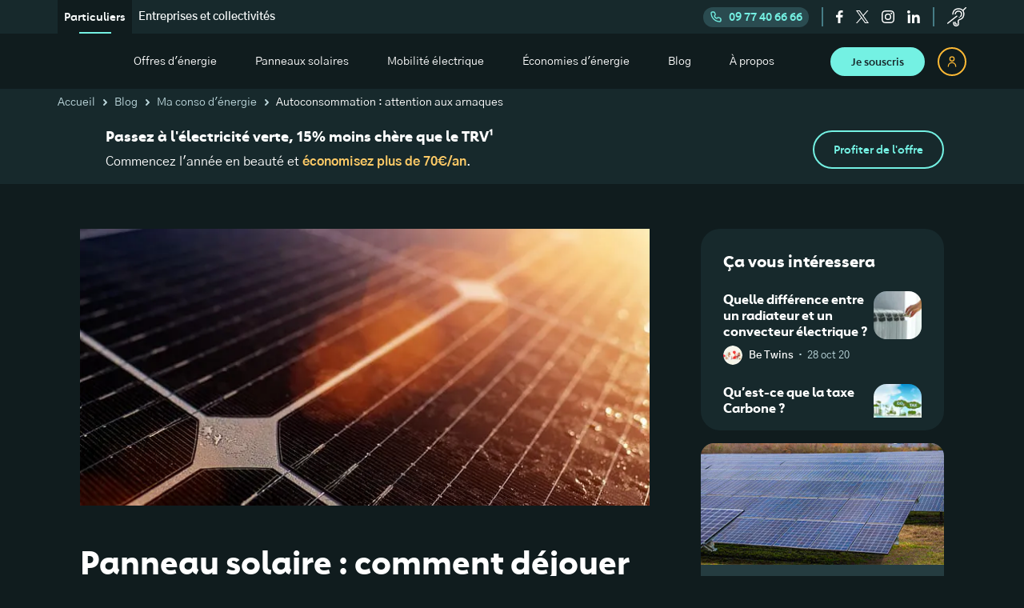

--- FILE ---
content_type: text/html; charset=utf-8
request_url: https://ekwateur.fr/blog/ma-consommation-d-energie/panneau-solaire-dejouer-arnaques/
body_size: 44178
content:
<!DOCTYPE html><html lang="fr"><head><meta http-equiv="Content-Security-Policy" content="block-all-mixed-content; upgrade-insecure-requests; default-src 'self'; frame-src platform.twitter.com api.payzen.eu www.googletagmanager.com www.youtube-nocookie.com forms.zohopublic.eu my.sendinblue.com *.sibforms.com *.zfrmz.eu *.primesenergie.fr cl.avis-verifies.com calendly.com www.google.com ekwateur-edito.prismic.io forms-eu1.hsforms.com *.doubleclick.net *.adsrvr.org insight.adsrvr.org *.realytics.io i.ytimg.com s.stonly.com www.facebook.com gateway.zscalertwo.net 12816199.fls.doubleclick.net tally.so visualwebsiteoptimizer.com vwo.com *.visualwebsiteoptimizer.com *.vwo.com *.twitter.com *.instagram.com twitter.com instagram.com embedsocial.com *.embedsocial.com datawrapper.dwcdn.net apps.drimify.com *.snapchat.com *.teads.tv *.ekwateur.fr *.google.com *.ademe.fr *.hsforms.net impactco2.fr *.linkedin.com linkedin.com; script-src 'self' 'unsafe-inline' 'unsafe-eval' eval prismic.io sibforms.com api.payzen.eu www.google.com www.googletagmanager.com www.google-analytics.com widgets.rr.skeepers.io sdk.privacy-center.org *.prismic.io *.visualwebsiteoptimizer.com *.vwo.com visualwebsiteoptimizer.com vwo.com api.attrilab.com maps.googleapis.com www.youtube.com www.datadoghq-browser-agent.com *.realytics.io *.realytics.net static.zdassets.com static.ads-twitter.com *.adsrvr.org googleads.g.doubleclick.net connect.facebook.net bat.bing.com widget-mediator.zopim.com js-eu1.hsforms.net widget.freshworks.com www.gstatic.com *.ekwateur.fr stonly.com *.stonly.com js-tag.zemanta.com analytics.tiktok.com *.twitter.com *.instagram.com twitter.com instagram.com hs-scripts.com *.hs-scripts.com embedsocial.com *.embedsocial.com *.googleadservices.com *.clarity.ms *.teads.tv sc-static.net *.snapchat.com *.ekwateur.fr *.matomo.cloud *.senja.io senja-assets.b-cdn.net *.shopifycdn.com *.ademe.fr impactco2.fr *.brevo.com *.cdn8.app; script-src-elem 'self' 'unsafe-inline' 'unsafe-eval' eval prismic.io sibforms.com api.payzen.eu www.google.com www.googletagmanager.com www.google-analytics.com widgets.rr.skeepers.io sdk.privacy-center.org *.prismic.io *.visualwebsiteoptimizer.com *.vwo.com visualwebsiteoptimizer.com vwo.com api.attrilab.com maps.googleapis.com www.youtube.com www.datadoghq-browser-agent.com *.realytics.io *.realytics.net static.zdassets.com static.ads-twitter.com *.adsrvr.org googleads.g.doubleclick.net connect.facebook.net bat.bing.com widget-mediator.zopim.com js-eu1.hsforms.net widget.freshworks.com www.gstatic.com *.ekwateur.fr stonly.com *.stonly.com js-tag.zemanta.com analytics.tiktok.com *.twitter.com *.instagram.com twitter.com instagram.com hs-scripts.com *.hs-scripts.com embedsocial.com *.embedsocial.com *.googleadservices.com *.clarity.ms *.teads.tv sc-static.net *.snapchat.com *.ekwateur.fr *.matomo.cloud *.senja.io senja-assets.b-cdn.net *.shopifycdn.com *.ademe.fr impactco2.fr *.brevo.com *.cdn8.app; font-src 'self' data: webfonts.zohowebstatic.com fonts.gstatic.com fonts.googleapis.com visualwebsiteoptimizer.com vwo.com *.visualwebsiteoptimizer.com *.vwo.com *.twitter.com *.instagram.com twitter.com instagram.com embedsocial.com *.embedsocial.com *.ekwateur.fr; style-src 'unsafe-inline' 'unsafe-eval' 'self' widget.freshworks.com sibforms.com api.payzen.eu fonts.googleapis.com visualwebsiteoptimizer.com vwo.com *.visualwebsiteoptimizer.com *.vwo.com *.twitter.com *.instagram.com twitter.com instagram.com embedsocial.com *.embedsocial.com *.ekwateur.fr sdks.shopifycdn.com *.brevo.com; img-src 'self' data: static.ekwadev.fr static.ekwaqua.fr static.ekwapp.fr static.ekwateur.fr s3.eu-west-1.amazonaws.com *.prismic.io prismic-io.s3.amazonaws.com www.googletagmanager.com www.google-analytics.com www.facebook.com *.doubleclick.net maps.googleapis.com maps.gstatic.com *.payzen.eu forms-eu1.hsforms.com forms.hsforms.com t.co *.freshdesk.com static.zohocdn.com sdk.privacy-center.org cdn.shopify.com analytics.twitter.com bat.bing.com connect.facebook.net adservice.google.com fonts.gstatic.com region1.analytics.google.com translate.google.com st-filebanking.igstatic.com t.co i.ytimg.com p1.zemanta.com analytics.tiktok.com visualwebsiteoptimizer.com vwo.com *.visualwebsiteoptimizer.com *.vwo.com *.twitter.com *.instagram.com twitter.com instagram.com hs-scripts.com *.hs-scripts.com *.hubspotusercontent-eu1.net embedsocial.com *.embedsocial.com *.teads.tv *.snapchat.com *.ekwateur.fr *.senja.io *.imagekit.io www.google.com www.google.ad www.google.ae www.google.com.af www.google.com.ag www.google.al www.google.am www.google.co.ao www.google.com.ar www.google.as www.google.at www.google.com.au www.google.az www.google.ba www.google.com.bd www.google.be www.google.bf www.google.bg www.google.com.bh www.google.bi www.google.bj www.google.com.bn www.google.com.bo www.google.com.br www.google.bs www.google.bt www.google.co.bw www.google.by www.google.com.bz www.google.ca www.google.cd www.google.cf www.google.cg www.google.ch www.google.ci www.google.co.ck www.google.cl www.google.cm www.google.cn www.google.com.co www.google.co.cr www.google.com.cu www.google.cv www.google.com.cy www.google.cz www.google.de www.google.dj www.google.dk www.google.dm www.google.com.do www.google.dz www.google.com.ec www.google.ee www.google.com.eg www.google.es www.google.com.et www.google.fi www.google.com.fj www.google.fm www.google.fr www.google.ga www.google.ge www.google.gg www.google.com.gh www.google.com.gi www.google.gl www.google.gm www.google.gr www.google.com.gt www.google.gy www.google.com.hk www.google.hn www.google.hr www.google.ht www.google.hu www.google.co.id www.google.ie www.google.co.il www.google.im www.google.co.in www.google.iq www.google.is www.google.it www.google.je www.google.com.jm www.google.jo www.google.co.jp www.google.co.ke www.google.com.kh www.google.ki www.google.kg www.google.co.kr www.google.com.kw www.google.kz www.google.la www.google.com.lb www.google.li www.google.lk www.google.co.ls www.google.lt www.google.lu www.google.lv www.google.com.ly www.google.co.ma www.google.md www.google.me www.google.mg www.google.mk www.google.ml www.google.com.mm www.google.mn www.google.com.mt www.google.mu www.google.mv www.google.mw www.google.com.mx www.google.com.my www.google.co.mz www.google.com.na www.google.com.ng www.google.com.ni www.google.ne www.google.nl www.google.no www.google.com.np www.google.nr www.google.nu www.google.co.nz www.google.com.om www.google.com.pa www.google.com.pe www.google.com.pg www.google.com.ph www.google.com.pk www.google.pl www.google.pn www.google.com.pr www.google.ps www.google.pt www.google.com.py www.google.com.qa www.google.ro www.google.ru www.google.rw www.google.com.sa www.google.com.sb www.google.sc www.google.se www.google.com.sg www.google.sh www.google.si www.google.sk www.google.com.sl www.google.sn www.google.so www.google.sm www.google.sr www.google.st www.google.com.sv www.google.td www.google.tg www.google.co.th www.google.com.tj www.google.tl www.google.tm www.google.tn www.google.to www.google.com.tr www.google.tt www.google.com.tw www.google.co.tz www.google.com.ua www.google.co.ug www.google.co.uk www.google.com.uy www.google.co.uz www.google.com.vc www.google.co.ve www.google.co.vi www.google.com.vn www.google.vu www.google.ws www.google.rs www.google.co.za www.google.co.zm www.google.co.zw www.google.cat; connect-src https: 'self' crash-report.lyra.com www.google-analytics.com stats.g.doubleclick.net sibforms.com api.payzen.eu forms-eu1.hsforms.com widget-mediator.zopim.com sdk.privacy-center.org session-replay.browser-intake-datadoghq.eu rum.browser-intake-datadoghq.eu pagead2.googlesyndication.com ekwateurjoulcie.zendesk.com ekr.zdassets.com api.realytics.io api.attrilab.com ekwateurjoulcie.freshdesk.com ekwateur-edito.cdn.prismic.io widget-mediator.zopim.com properties wss://widget-mediator.zopim.com visualwebsiteoptimizer.com vwo.com *.visualwebsiteoptimizer.com *.vwo.com *.twitter.com *.instagram.com twitter.com instagram.com hs-scripts.com *.hs-scripts.com embedsocial.com *.embedsocial.com *.ekwateur.fr; form-action 'self' *.sibforms.com forms-eu1.hsforms.com *.ekwadev.fr *.ekwaqua.fr *.ekwapp.fr *.ekwateur.fr www.facebook.com; child-src 'self' blob: ekwateur-edito.prismic.io visualwebsiteoptimizer.com vwo.com *.visualwebsiteoptimizer.com *.vwo.com *.ekwateur.fr; base-uri 'self'; media-src 'self' static.zdassets.com; worker-src blob:; manifest-src 'none'; object-src data:;"><meta charSet="utf-8"/><link rel="preconnect" href="https://dev.visualwebsiteoptimizer.com"/><meta name="viewport" content="width=device-width, initial-scale=1"/><link rel="preload" href="/fonts/Carnero_semiBold_subset.woff2" as="font" crossorigin=""/><link rel="preload" href="/fonts/Carnero_bold_subset.woff2" as="font" crossorigin=""/><link rel="preload" href="/fonts/GothicA1-Regular-subset.woff2" as="font" crossorigin=""/><link rel="preload" href="/fonts/GothicA1-SemiBold-subset.woff2" as="font" crossorigin=""/><link rel="preload" href="/fonts/GothicA1-Bold-subset.woff2" as="font" crossorigin=""/><link rel="preload" as="image" href="/_next/static/media/logoNew.d85acdb4.svg"/><link rel="preload" as="image" imageSrcSet="https://cdn-prismic.ekwateur.fr/ZfHGfkmNsf2sHjdz_panneau-solaire-hybride-tout-savoir.png?auto=format%2Ccompress%3Fauto%3Dcompress%2Cformat&amp;rect=0%2C0%2C720%2C350&amp;w=750&amp;fit=max 1x, https://cdn-prismic.ekwateur.fr/ZfHGfkmNsf2sHjdz_panneau-solaire-hybride-tout-savoir.png?auto=format%2Ccompress%3Fauto%3Dcompress%2Cformat&amp;rect=0%2C0%2C720%2C350&amp;w=1920&amp;fit=max 2x"/><link rel="stylesheet" href="/_next/static/css/4352-303550d7.css" data-precedence="next"/><link rel="stylesheet" href="/_next/static/css/3275-303550d7.css" data-precedence="next"/><link rel="stylesheet" href="/_next/static/css/9955-303550d7.css" data-precedence="next"/><link rel="stylesheet" href="/_next/static/css/7230-303550d7.css" data-precedence="next"/><link rel="stylesheet" href="/_next/static/css/8491-303550d7.css" data-precedence="next"/><link rel="stylesheet" href="/_next/static/css/8072-303550d7.css" data-precedence="next"/><link rel="stylesheet" href="/_next/static/css/5844-303550d7.css" data-precedence="next"/><link rel="stylesheet" href="/_next/static/css/1139-303550d7.css" data-precedence="next"/><link rel="stylesheet" href="/_next/static/css/3628-303550d7.css" data-precedence="next"/><link rel="stylesheet" href="/_next/static/css/5107-303550d7.css" data-precedence="next"/><link rel="stylesheet" href="/_next/static/css/1490-303550d7.css" data-precedence="next"/><link rel="stylesheet" href="/_next/static/css/397-303550d7.css" data-precedence="next"/><link rel="preload" as="script" fetchPriority="low" href="/_next/static/js/webpack-303550d7.js"/><script src="/_next/static/js/4bd1b696-303550d7.js" async=""></script><script src="/_next/static/js/1684-303550d7.js" async=""></script><script src="/_next/static/js/main-app-303550d7.js" async=""></script><script src="/_next/static/js/3875-303550d7.js" async=""></script><script src="/_next/static/js/9165-303550d7.js" async=""></script><script src="/_next/static/js/8183-303550d7.js" async=""></script><script src="/_next/static/js/7955-303550d7.js" async=""></script><script src="/_next/static/js/2540-303550d7.js" async=""></script><script src="/_next/static/js/1431-303550d7.js" async=""></script><script src="/_next/static/js/274-303550d7.js" async=""></script><script src="/_next/static/js/5440-303550d7.js" async=""></script><script src="/_next/static/js/4733-303550d7.js" async=""></script><script src="/_next/static/js/2163-303550d7.js" async=""></script><script src="/_next/static/js/71-303550d7.js" async=""></script><script src="/_next/static/js/app/blog/(articles)/%5Bcategory%5D/%5BarticleUid%5D/page-303550d7.js" async=""></script><script src="/_next/static/js/app/layout-303550d7.js" async=""></script><link rel="preload" href="/static/scripts/vwo.js" as="script"/><link rel="preload" href="//ekwateur.fr/static/scripts/dd.js" as="script"/><link rel="preload" href="https://static.zdassets.com/ekr/snippet.js?key=923c9c85-6cd7-45e8-9fed-9ca0212e26ca" as="script"/><title>Panneau Solaire : Comment Déjouer Les Arnaques ? | Ekwateur</title><meta name="description" content="Vous souhaitez vous lancer dans l&#x27;Autoconsommation ?  On vous délivre un guide pour vous permettre d&#x27;esquiver les potentielles arnaques sur votre chemin."/><meta name="robots" content="index, follow, max-image-preview:large, max-snippet:-1"/><meta name="version-git-hash" content="303550d7"/><meta name="fb:app_id" content="1270910159627749"/><link rel="canonical" href="https://ekwateur.fr/blog/ma-consommation-d-energie/panneau-solaire-dejouer-arnaques/"/><meta property="og:title" content="Panneau Solaire : Comment Déjouer Les Arnaques ? | Ekwateur"/><meta property="og:description" content="Vous souhaitez vous lancer dans l&#x27;Autoconsommation ?  On vous délivre un guide pour vous permettre d&#x27;esquiver les potentielles arnaques sur votre chemin."/><meta property="og:url" content="https://ekwateur.fr/blog/ma-consommation-d-energie/panneau-solaire-dejouer-arnaques/"/><meta property="og:site_name" content="Ekwateur"/><meta property="og:locale" content="fr_FR"/><meta property="og:image" content="https://images.prismic.io/ekwateur-edito/e1f80e80-4483-4d9b-8627-81db5c8f481e_panneau-solaire-arnaque.jpg?auto=compress,format"/><meta property="og:type" content="article"/><meta property="article:author" content="Ekwateur"/><meta name="twitter:card" content="summary"/><meta name="twitter:site" content="https://ekwateur.fr"/><meta name="twitter:title" content="Panneau Solaire : Comment Déjouer Les Arnaques ? | Ekwateur"/><meta name="twitter:description" content="Vous souhaitez vous lancer dans l&#x27;Autoconsommation ?  On vous délivre un guide pour vous permettre d&#x27;esquiver les potentielles arnaques sur votre chemin."/><meta name="twitter:image" content="https://images.prismic.io/ekwateur-edito/e1f80e80-4483-4d9b-8627-81db5c8f481e_panneau-solaire-arnaque.jpg?auto=compress,format"/><link rel="icon" href="/favicon.ico" type="image/x-icon" sizes="48x48"/><link rel="apple-touch-icon" href="/apple-icon.png?4e7cb2213c54371c" type="image/png" sizes="96x96"/><script src="/_next/static/chunks/polyfills-42372ed130431b0a.js" noModule=""></script></head><body data-is-app-router="true"><script>(self.__next_s=self.__next_s||[]).push(["/static/scripts/vwo.js",{"id":"vwo-script"}])</script><style>#nprogress{pointer-events:none}#nprogress .bar{background:#12B5A3;position:fixed;z-index:1600;top: 0;left:0;width:100%;height:3px}#nprogress .peg{display:block;position:absolute;right:0;width:100px;height:100%;;opacity:1;-webkit-transform:rotate(3deg) translate(0px,-4px);-ms-transform:rotate(3deg) translate(0px,-4px);transform:rotate(3deg) translate(0px,-4px)}#nprogress .spinner{display:block;position:fixed;z-index:1600;top: 15px;right:15px}#nprogress .spinner-icon{width:18px;height:18px;box-sizing:border-box;border:2px solid transparent;border-top-color:#12B5A3;border-left-color:#12B5A3;border-radius:50%;-webkit-animation:nprogress-spinner 400ms linear infinite;animation:nprogress-spinner 400ms linear infinite}.nprogress-custom-parent{overflow:hidden;position:relative}.nprogress-custom-parent #nprogress .bar,.nprogress-custom-parent #nprogress .spinner{position:absolute}@-webkit-keyframes nprogress-spinner{0%{-webkit-transform:rotate(0deg)}100%{-webkit-transform:rotate(360deg)}}@keyframes nprogress-spinner{0%{transform:rotate(0deg)}100%{transform:rotate(360deg)}}</style><script type="application/ld+json">{"@context":"http://schema.org/","@type":"WebSite","name":"Ekwateur","url":"https://ekwateur.fr"}</script><noscript><iframe title="GTM" src="https://harry.ekwateur.fr/ns.html?id=GTM-THR6GJW" height="0" width="0" style="display:none;visibility:hidden"></iframe></noscript><div class="layout_container__116GV"><script type="application/ld+json">{"@context":"http://schema.org","@type":"Organization","name":"Ekwateur","url":"https://ekwateur.fr","logo":"https://ekwateur.fr/static/logo-ekwateur.png","contactPoint":{"@type":"ContactPoint","telephone":"+33977406666","contactType":"customer service","contactOption":"HearingImpairedSupported","areaServed":"FR","availableLanguage":"fr"},"sameAs":["https://www.facebook.com/Ekwateur","https://twitter.com/Ekwateur","https://www.instagram.com/Ekwateur/","https://www.linkedin.com/company/joul-&-cie/"]}</script><script type="application/ld+json">{"@context":"https://schema.org","@type":"Article","headline":"Panneau solaire : comment déjouer les arnaques ?","datePublished":"2020-12-09T14:00+01:00","dateModified":"2025-12-22T14:35+01:00","mainEntityOfPage":{"@type":"WebPage","@id":"https://ekwateur.fr/blog/ma-consommation-d-energie/panneau-solaire-dejouer-arnaques/"},"image":["https://images.prismic.io/ekwateur-edito/ZfHGfkmNsf2sHjdz_panneau-solaire-hybride-tout-savoir.png?auto=format,compress?auto=compress,format&rect=0,0,720,350&w=720&h=350"],"author":{"@type":"Person","name":"Ekwateur","url":"https://ekwateur.fr/auteurs"},"publisher":{"@type":"Organization","name":"Ekwateur","logo":{"@type":"ImageObject","url":"https://ekwateur.fr/static/logo-ekwateur.png"}},"thumbnailUrl":"https://images.prismic.io/ekwateur-edito/ZfHGfkmNsf2sHjdz_panneau-solaire-hybride-tout-savoir.png?auto=format,compress?auto=compress,format&rect=187,0,350,350&w=60&h=60"}</script><header class="position-sticky top-0 z-priority"><div class="HeaderSwitch_root__F_LWa justify-content-between d-none d-xl-flex header-container"><nav class="d-flex algin-items-center"><ul class="HeaderSwitch_links_list__XdhsX d-flex"><li class="HeaderSwitch_item__M3YXM HeaderSwitch_item_active__FchFS"><span aria-label="Particuliers" class="text-decoration-none HeaderSwitch_text__xDQAL">Particuliers</span></li><li class="HeaderSwitch_item__M3YXM"><a aria-label="Entreprises et collectivités" class="text-decoration-none HeaderSwitch_text__xDQAL" href="/pro/">Entreprises et collectivités</a></li></ul></nav><div class="d-flex align-items-center h-100"><button class="HeaderSwitch_phone__bJ__v d-flex align-items-center remove-button-style"><svg width="16" viewBox="0 0 24 24" fill="#74F1E3" stroke-width="0" xmlns="http://www.w3.org/2000/svg"><path d="M9.50289 4.25722L8.57441 4.62861V4.62861L9.50289 4.25722ZM10.5572 6.89288L11.4856 6.52149V6.52149L10.5572 6.89288ZM10.2366 8.91603L11.0049 9.55621V9.55621L10.2366 8.91603ZM9.66925 9.5969L10.4375 10.2371L9.66925 9.5969ZM9.79148 12.2915L9.08437 12.9986L9.79148 12.2915ZM11.7085 14.2085L12.4156 13.5014L11.7085 14.2085ZM14.4031 14.3307L13.7629 13.5625L14.4031 14.3307ZM15.084 13.7634L15.7242 14.5316L15.7242 14.5316L15.084 13.7634ZM17.1071 13.4428L16.7357 14.3713L17.1071 13.4428ZM19.7428 14.4971L20.1142 13.5686L19.7428 14.4971ZM4.89474 4H7.64593V2H4.89474V4ZM8.57441 4.62861L9.62867 7.26427L11.4856 6.52149L10.4314 3.88583L8.57441 4.62861ZM9.46842 8.27585L8.90103 8.95672L10.4375 10.2371L11.0049 9.55621L9.46842 8.27585ZM9.08437 12.9986L11.0014 14.9156L12.4156 13.5014L10.4986 11.5844L9.08437 12.9986ZM15.0433 15.099L15.7242 14.5316L14.4438 12.9951L13.7629 13.5625L15.0433 15.099ZM16.7357 14.3713L19.3714 15.4256L20.1142 13.5686L17.4785 12.5144L16.7357 14.3713ZM20 16.3541V19.1053H22V16.3541H20ZM19.1053 20C10.7629 20 4 13.2371 4 4.89474H2C2 14.3417 9.65829 22 19.1053 22V20ZM20 19.1053C20 19.5994 19.5994 20 19.1053 20V22C20.704 22 22 20.704 22 19.1053H20ZM19.3714 15.4256C19.751 15.5775 20 15.9452 20 16.3541H22C22 15.1274 21.2531 14.0242 20.1142 13.5686L19.3714 15.4256ZM15.7242 14.5316C16.0063 14.2964 16.3947 14.2349 16.7357 14.3713L17.4785 12.5144C16.4554 12.1051 15.2903 12.2897 14.4438 12.9951L15.7242 14.5316ZM11.0014 14.9156C12.0986 16.0128 13.8513 16.0923 15.0433 15.099L13.7629 13.5625C13.3656 13.8936 12.7813 13.8671 12.4156 13.5014L11.0014 14.9156ZM8.90103 8.95672C7.90771 10.1487 7.98722 11.9014 9.08437 12.9986L10.4986 11.5844C10.1329 11.2187 10.1064 10.6344 10.4375 10.2371L8.90103 8.95672ZM9.62867 7.26427C9.76509 7.6053 9.70356 7.99367 9.46842 8.27585L11.0049 9.55621C11.7103 8.7097 11.8949 7.54459 11.4856 6.52149L9.62867 7.26427ZM7.64593 4C8.05484 4 8.42255 4.24895 8.57441 4.62861L10.4314 3.88583C9.97577 2.74685 8.87265 2 7.64593 2V4ZM4.89474 2C3.29602 2 2 3.29602 2 4.89474H4C4 4.40059 4.40059 4 4.89474 4V2Z"></path></svg>09 77 40 66 66</button><div class="d-flex align-items-center HeaderSwitch_social_icons___pxpZ"><button class="SocialFollow_icon_link__skmT_ remove-button-style" aria-label="facebook"><svg height="16" viewBox="0 0 12 22" fill="#FFFFFF" xmlns="http://www.w3.org/2000/svg"><path d="M7.457 22V11.979h3.398l.509-3.923H7.457V5.558c0-1.133.316-1.905 1.95-1.905h2.071V.154C11.118.107 9.882 0 8.444 0c-3.004 0-5.06 1.822-5.06 5.17v2.886H0v3.923h3.385V22h4.072Z"></path></svg></button><button class="SocialFollow_icon_link__skmT_ remove-button-style" aria-label="twitter"><svg width="16" fill="#FFFFFF" viewBox="0 0 32 32"><path d="M19.0475 13.5513L30.9621 0H28.1397L17.7899 11.764L9.5296 0H0L12.4939 17.791L0 31.9999H2.8224L13.7451 19.574L22.4704 31.9999H32M3.84107 2.08252H8.17707L28.1376 30.0197H23.8005" fill="inherit"></path></svg></button><button class="SocialFollow_icon_link__skmT_ remove-button-style" aria-label="instagram"><svg width="16" viewBox="0 0 20 20" fill="#FFFFFF" xmlns="http://www.w3.org/2000/svg"><path fill-rule="evenodd" clip-rule="evenodd" d="M9.998 13.295a3.302 3.302 0 1 1 0-6.604 3.302 3.302 0 0 1 0 6.604Zm0-8.389a5.087 5.087 0 1 0 0 10.174 5.087 5.087 0 0 0 0-10.174ZM16.488 4.728a1.228 1.228 0 1 1-2.456 0 1.228 1.228 0 0 1 2.456 0Z"></path><mask id="a" maskUnits="userSpaceOnUse" x="0" y="0" width="20" height="20"><path fill-rule="evenodd" clip-rule="evenodd" d="M0 0h19.99v19.99H0V0Z" fill="#FFFFFF"></path></mask><g mask="url(#a)"><path fill-rule="evenodd" clip-rule="evenodd" d="M9.995 0C7.281 0 6.94.012 5.875.06 4.81.11 4.083.278 3.447.525a4.899 4.899 0 0 0-1.77 1.153 4.9 4.9 0 0 0-1.153 1.77C.278 4.084.109 4.81.06 5.874.011 6.94 0 7.28 0 9.995c0 2.715.011 3.055.06 4.12s.218 1.791.465 2.427a4.899 4.899 0 0 0 1.153 1.77 4.9 4.9 0 0 0 1.77 1.153c.636.247 1.362.416 2.426.465 1.066.049 1.407.06 4.121.06 2.715 0 3.055-.011 4.12-.06s1.791-.218 2.427-.465a4.899 4.899 0 0 0 1.77-1.153 4.899 4.899 0 0 0 1.153-1.77c.247-.636.416-1.362.465-2.426.049-1.066.06-1.406.06-4.121 0-2.714-.011-3.055-.06-4.12s-.218-1.791-.465-2.427a4.9 4.9 0 0 0-1.153-1.77 4.898 4.898 0 0 0-1.77-1.153C15.906.278 15.18.109 14.116.06 13.05.012 12.71 0 9.995 0Zm0 1.8c2.669 0 2.985.011 4.039.06.974.044 1.503.206 1.856.343.466.182.8.398 1.149.748.35.35.566.683.748 1.15.137.351.3.88.344 1.855.048 1.054.058 1.37.058 4.039 0 2.669-.01 2.985-.058 4.039-.045.974-.207 1.503-.344 1.856-.182.466-.398.8-.748 1.149-.35.35-.683.566-1.15.748-.351.137-.88.3-1.855.344-1.054.048-1.37.058-4.04.058-2.668 0-2.984-.01-4.038-.058-.974-.045-1.504-.207-1.856-.344a3.096 3.096 0 0 1-1.15-.748 3.097 3.097 0 0 1-.747-1.15c-.137-.351-.3-.88-.344-1.855-.048-1.054-.058-1.37-.058-4.04 0-2.668.01-2.984.058-4.038.045-.974.207-1.504.344-1.856.182-.466.398-.8.748-1.149.35-.35.683-.566 1.15-.748.351-.137.88-.3 1.855-.344 1.054-.048 1.37-.058 4.039-.058Z"></path></g></svg></button><button class="SocialFollow_icon_link__skmT_ remove-button-style" aria-label="linkedin"><svg width="16" viewBox="0 0 20 20" fill="#FFFFFF"><path d="M19.597 20H15.71v-6.327c0-1.509-.026-3.45-2.021-3.45-2.025 0-2.335 1.644-2.335 3.341V20H7.466V6.99h3.732v1.778h.051c.52-1.023 1.789-2.101 3.681-2.101 3.94 0 4.667 2.694 4.667 6.197V20ZM2.334 4.762C1.044 4.762 0 3.695 0 2.38 0 1.067 1.044 0 2.334 0c1.287 0 2.332 1.067 2.332 2.38 0 1.315-1.045 2.382-2.332 2.382ZM.934 20h3.732V6.667H.933V20Z"></path></svg></button></div><button class="remove-button-style" data-testid="customer-service-banner" aria-label="service-client"><svg width="24" viewBox="0 0 24 24" fill="#FFFFFF" xmlns="http://www.w3.org/2000/svg"><path d="M16.1709 12.035C16.3113 12.1834 16.5021 12.2585 16.6932 12.2585C16.867 12.2585 17.0412 12.1966 17.1784 12.0712C18.5175 10.8481 19.01 8.77169 18.376 7.02172C17.7788 5.37341 16.3271 4.35729 14.3928 4.23366C11.0012 4.01692 9.58378 6.7864 9.30828 8.28111C9.23839 8.66074 9.49435 9.02332 9.8805 9.09342C10.2657 9.16406 10.638 8.91262 10.7109 8.53329C10.735 8.40695 11.3429 5.44511 14.3002 5.63169C15.6594 5.71858 16.6298 6.37908 17.0328 7.49151C17.4744 8.71046 17.1275 10.205 16.2077 11.0451C15.9193 11.3084 15.9029 11.7517 16.1709 12.035Z"></path><path d="M23.7994 0.213466C23.5257 -0.0645649 23.0743 -0.0720726 22.7913 0.19722L19.6195 3.21334C18.3574 1.91507 16.5457 1.25513 14.2277 1.25513C11.835 1.25513 9.92352 1.95008 8.54655 3.32073C6.33952 5.51741 6.35468 8.63353 6.35643 8.7651C6.36144 9.14892 6.6794 9.45575 7.06893 9.45575C7.07163 9.45575 7.07413 9.45575 7.07664 9.45575C7.46962 9.45175 7.78526 9.13501 7.78213 8.74885C7.78188 8.72221 7.78112 6.06805 9.56993 4.2963C10.6686 3.20793 12.2358 2.65611 14.2277 2.65611C16.1908 2.65611 17.6851 3.19654 18.6693 4.26245C20.3014 6.02996 20.0559 8.71809 20.0534 8.74338L20.0499 8.79901C20.0488 8.84135 19.9183 12.8516 16.7577 14.2434L15.7366 14.6248C14.3699 15.1651 13.4919 15.9072 13.1252 16.8364C12.7293 17.8398 13.0732 18.6902 13.2014 18.9498C13.2823 19.2022 13.7334 20.7334 13.116 21.7034C12.8012 22.1981 12.2416 22.4835 11.4056 22.5756C10.608 22.6644 10.0104 22.5051 9.57726 22.0914C8.71796 21.2706 8.65996 19.562 8.71013 18.9744C8.74445 18.589 8.45442 18.2492 8.06225 18.2153C7.66846 18.1806 7.3242 18.4666 7.28982 18.8519C7.2798 18.9649 7.06035 21.6353 8.5788 23.0915C9.2087 23.6956 10.0203 24 10.9971 24C11.1804 24 11.3696 23.9894 11.5645 23.9679C12.8432 23.8268 13.7719 23.315 14.3247 22.4462C15.3678 20.8073 14.5677 18.5409 14.533 18.4453L14.5178 18.3984L14.4883 18.3467C14.4782 18.3272 14.2391 17.8638 14.4622 17.3237C14.7199 16.6996 15.5074 16.1569 16.7397 15.7543C21.1824 14.3029 21.4585 9.31968 21.4744 8.8571C21.5008 8.56172 21.6531 6.32787 20.4818 4.34301L23.7828 1.20393C24.0658 0.934882 24.0732 0.491435 23.7994 0.213466Z"></path><path d="M12.6171 10.7133C12.3721 10.4107 11.9237 10.3605 11.6155 10.6014L0.268944 19.4742C-0.0391165 19.715 -0.090032 20.1558 0.155151 20.4585C0.295873 20.6322 0.503543 20.7228 0.713405 20.7228C0.868907 20.7228 1.0256 20.6729 1.1568 20.5703L12.5033 11.6975C12.8113 11.4567 12.8623 11.016 12.6171 10.7133Z"></path><path d="M9.98723 18.0407C9.59443 18.0047 9.24767 18.2875 9.21097 18.6727C9.19137 18.8764 9.05259 20.6854 10.1396 21.4778C10.385 21.6566 10.7465 21.8213 11.2457 21.8213C11.5674 21.8213 11.9465 21.7528 12.3882 21.5756C12.7527 21.4293 12.9275 21.0204 12.7787 20.6623C12.6298 20.3041 12.2134 20.1328 11.8491 20.2786C11.6178 20.3716 11.1986 20.5045 10.9896 20.3531C10.6842 20.1317 10.5849 19.3098 10.6307 18.8016C10.6664 18.4171 10.3785 18.0767 9.98723 18.0407Z"></path><path d="M15.1336 13.4261C15.5356 13.4261 15.8614 13.1059 15.8614 12.7109C15.8614 12.316 15.5356 11.9958 15.1336 11.9958C14.7317 11.9958 14.4059 12.316 14.4059 12.7109C14.4059 13.1059 14.7317 13.4261 15.1336 13.4261Z"></path></svg></button></div></div><section class="Header_header__gtmFw"><a class="Header_logo_container__eE84j position-relative me-auto" style="aspect-ratio:216/40" aria-label="ekwateur logo" href="/"><img alt="Logo Ekwateur" decoding="async" data-nimg="fill" style="position:absolute;height:100%;width:100%;left:0;top:0;right:0;bottom:0;color:transparent" src="/_next/static/media/logoNew.d85acdb4.svg"/></a><nav class="d-none d-xl-flex justify-content-center align-items-center flex-grow-1 h-100"><div class="HeaderDesktopNav_containerSpacer__9LgTd"></div><span class="HeaderDesktopNav_spacer__IJNee" aria-hidden="true"></span><div class="remove-button-style position-relative d-flex align-items-center h-100"><button class="remove-button-style" aria-expanded="false"><a class="text-decoration-none" tabindex="-1" href="/offres-energie/"><div class="common_Typo_regular__L8YW3 Label_container__EZ5dz p-S HeaderDesktopNav_menuButton__SHcef">Offres d&#x27;énergie</div></a></button></div><span class="HeaderDesktopNav_spacer__IJNee" aria-hidden="true"></span><div class="remove-button-style position-relative d-flex align-items-center h-100"><button class="remove-button-style" aria-expanded="false"><a class="text-decoration-none" tabindex="-1" href="/panneaux-solaires/"><div class="common_Typo_regular__L8YW3 Label_container__EZ5dz p-S HeaderDesktopNav_menuButton__SHcef">Panneaux solaires</div></a></button></div><span class="HeaderDesktopNav_spacer__IJNee" aria-hidden="true"></span><div class="remove-button-style position-relative d-flex align-items-center h-100"><button class="remove-button-style" aria-expanded="false"><a class="text-decoration-none" tabindex="-1" href="/mobilite-electrique/"><div class="common_Typo_regular__L8YW3 Label_container__EZ5dz p-S HeaderDesktopNav_menuButton__SHcef">Mobilité électrique</div></a></button></div><span class="HeaderDesktopNav_spacer__IJNee" aria-hidden="true"></span><div class="remove-button-style position-relative d-flex align-items-center h-100"><button class="remove-button-style" aria-expanded="false"><a class="text-decoration-none" tabindex="-1" href="/economies-energie/"><div class="common_Typo_regular__L8YW3 Label_container__EZ5dz p-S HeaderDesktopNav_menuButton__SHcef">Économies d&#x27;énergie</div></a></button></div><span class="HeaderDesktopNav_spacer__IJNee" aria-hidden="true"></span><div class="remove-button-style position-relative d-flex align-items-center h-100"><button class="remove-button-style" aria-expanded="false"><a class="text-decoration-none" tabindex="-1" href="/blog/"><div class="common_Typo_regular__L8YW3 Label_container__EZ5dz p-S HeaderDesktopNav_menuButton__SHcef">Blog</div></a></button></div><span class="HeaderDesktopNav_spacer__IJNee" aria-hidden="true"></span><div class="remove-button-style position-relative d-flex align-items-center h-100"><button class="remove-button-style" aria-expanded="false"><a class="text-decoration-none" tabindex="-1" href="/a-propos/"><div class="common_Typo_regular__L8YW3 Label_container__EZ5dz p-S HeaderDesktopNav_menuButton__SHcef">À propos</div></a></button></div><div class="HeaderDesktopNav_containerSpacer__9LgTd"></div></nav><nav class="HeaderRightContainer_right_container__9bQwX"><a aria-disabled="false" id="button_souscription_mobile" class="common_CommonButton_container__n_hgB common_CommonButton_container_filled__sSdS9 common_CommonButton_container_s__xUW2D focusable HeaderRightContainer_subscription_button__VwPvV" href="https://souscription.ekwateur.fr/">Je souscris</a><a href="https://mon-espace.ekwateur.fr/" rel="noopener" target="_blank" aria-disabled="false" aria-label="espace client" id="button_espace_client" class="common_CommonButton_container__n_hgB common_CommonButton_container_outlined__mXuUi common_CommonButton_container_s__xUW2D icon_IconButton_round_container__oMTYO icon_IconButton__tN83k icon_IconButton_outlined__sNDv_ d-none d-xl-flex HeaderRightContainer_user_button__Pv3Ih"><svg class="" width="16" viewBox="0 0 24 24" stroke="white" stroke-width="2" stroke-linecap="round" stroke-linejoin="round" xmlns="http://www.w3.org/2000/svg"><path d="M5 21C5 17.134 8.13401 14 12 14C15.866 14 19 17.134 19 21" fill="none"></path><path d="M12 11C14.2091 11 16 9.20914 16 7C16 4.79086 14.2091 3 12 3C9.79086 3 8 4.79086 8 7C8 9.20914 9.79086 11 12 11Z" fill="none"></path></svg></a><button class="remove-button-style d-xl-none focusable" aria-label="Ouvrir menu mobile"><svg width="32" stroke="#FAFAFA" viewBox="0 0 24 24" fill="none" stroke-width="2" stroke-linecap="round" stroke-linejoin="round" xmlns="http://www.w3.org/2000/svg"><path d="M5 17H19"></path><path d="M5 12H19"></path><path d="M5 7H19"></path></svg></button></nav></section></header><div class="Breadcrumb_container__5DJQc header-container py-2xs d-flex align-items-center overflow-auto"><a class="text-decoration-none text-nowrap Breadcrumb_link_text___MZDY common_Typo_regular__L8YW3 Label_container__EZ5dz d-none d-md-inline" href="/">Accueil</a><svg class="Rotation_right__1gW0u d-none d-md-inline flex-shrink-0" width="24" height="24" viewBox="0 0 24 24" fill="#BCD7DC" xmlns="http://www.w3.org/2000/svg"><path d="M11.7071 8.29289C11.3166 7.90237 10.6834 7.90237 10.2929 8.29289C9.90237 8.68342 9.90237 9.31658 10.2929 9.70711L11.7071 8.29289ZM14 12L14.7071 12.7071C15.0976 12.3166 15.0976 11.6834 14.7071 11.2929L14 12ZM10.2929 14.2929C9.90237 14.6834 9.90237 15.3166 10.2929 15.7071C10.6834 16.0976 11.3166 16.0976 11.7071 15.7071L10.2929 14.2929ZM10.2929 9.70711L13.2929 12.7071L14.7071 11.2929L11.7071 8.29289L10.2929 9.70711ZM13.2929 11.2929L10.2929 14.2929L11.7071 15.7071L14.7071 12.7071L13.2929 11.2929Z"></path></svg><a class="text-decoration-none text-nowrap Breadcrumb_link_text___MZDY common_Typo_regular__L8YW3 Label_container__EZ5dz" href="/blog/">Blog</a><svg class="Rotation_right__1gW0u flex-shrink-0" width="24" height="24" viewBox="0 0 24 24" fill="#BCD7DC" xmlns="http://www.w3.org/2000/svg"><path d="M11.7071 8.29289C11.3166 7.90237 10.6834 7.90237 10.2929 8.29289C9.90237 8.68342 9.90237 9.31658 10.2929 9.70711L11.7071 8.29289ZM14 12L14.7071 12.7071C15.0976 12.3166 15.0976 11.6834 14.7071 11.2929L14 12ZM10.2929 14.2929C9.90237 14.6834 9.90237 15.3166 10.2929 15.7071C10.6834 16.0976 11.3166 16.0976 11.7071 15.7071L10.2929 14.2929ZM10.2929 9.70711L13.2929 12.7071L14.7071 11.2929L11.7071 8.29289L10.2929 9.70711ZM13.2929 11.2929L10.2929 14.2929L11.7071 15.7071L14.7071 12.7071L13.2929 11.2929Z"></path></svg><a class="text-decoration-none text-nowrap Breadcrumb_link_text___MZDY common_Typo_regular__L8YW3 Label_container__EZ5dz" href="/blog/ma-consommation-d-energie/">Ma conso d&#x27;énergie</a><svg class="Rotation_right__1gW0u flex-shrink-0" width="24" height="24" viewBox="0 0 24 24" fill="#BCD7DC" xmlns="http://www.w3.org/2000/svg"><path d="M11.7071 8.29289C11.3166 7.90237 10.6834 7.90237 10.2929 8.29289C9.90237 8.68342 9.90237 9.31658 10.2929 9.70711L11.7071 8.29289ZM14 12L14.7071 12.7071C15.0976 12.3166 15.0976 11.6834 14.7071 11.2929L14 12ZM10.2929 14.2929C9.90237 14.6834 9.90237 15.3166 10.2929 15.7071C10.6834 16.0976 11.3166 16.0976 11.7071 15.7071L10.2929 14.2929ZM10.2929 9.70711L13.2929 12.7071L14.7071 11.2929L11.7071 8.29289L10.2929 9.70711ZM13.2929 11.2929L10.2929 14.2929L11.7071 15.7071L14.7071 12.7071L13.2929 11.2929Z"></path></svg><span class="common_Typo_regular__L8YW3 Label_container__EZ5dz Breadcrumb_last_text__9PnNi text-nowrap">Autoconsommation : attention aux arnaques</span></div><section class="position-relative SubMenuBanner_container__4HVnV"><a aria-label="Passez à l&#x27;électricité verte, 15% moins chère que le TRV¹" class="SubMenuBanner_overall_link__OZpTF" href="/souscrire-contrat-delectricite/"></a><div class="d-none d-md-block base-container"><div class="d-flex justify-content-between align-items-center"><aside class="d-flex align-items-center"><div class="SubMenuBanner_subanner_image_container__ByIIT"></div><div><p class="titleSlice Title_common__9j50B SubMenuBanner_title__hNQcA m-0">Passez à l&#x27;électricité verte, 15% moins chère que le TRV¹</p><div class="mt-Xs remove-1st-paragraph-margin-top"><p class="common_preline__ME0EL common_Typo_regular__L8YW3 Paragraph_container__HSrcl prismic-rich-text SubMenuBanner_content__WZMca RichTextParagraph_default__opeSH">Commencez l&#x27;année en beauté et <span class="yellow-info-contrast"><strong>économisez plus de 70€/an</strong></span>.</p></div></div></aside><a aria-disabled="false" class="common_CommonButton_container__n_hgB common_CommonButton_container_outlined__mXuUi common_CommonButton_container_m__MWS2g SubMenuBanner_button_link__n_vVR" href="/souscrire-contrat-delectricite/">Profiter de l&#x27;offre</a></div></div><div class="d-block d-md-none base-container"><div class="d-flex flex-row-reverse justify-content-between align-items-center SubMenuBanner_title_text_container__s_mOz"><div class="SubMenuBanner_subanner_image_container__ByIIT"></div><div><p class="titleSlice Title_common__9j50B SubMenuBanner_title__hNQcA m-0">Passez à l&#x27;électricité verte, 15% moins chère que le TRV¹</p><div class="mt-Xs remove-1st-paragraph-margin-top"><p class="common_preline__ME0EL common_Typo_regular__L8YW3 Paragraph_container__HSrcl prismic-rich-text SubMenuBanner_content__WZMca RichTextParagraph_default__opeSH">Commencez l&#x27;année en beauté et <span class="yellow-info-contrast"><strong>économisez plus de 70€/an</strong></span>.</p></div></div></div><a aria-disabled="false" class="common_CommonButton_container__n_hgB common_CommonButton_container_outlined__mXuUi common_CommonButton_container_m__MWS2g SubMenuBanner_button_link__n_vVR mt-S mt-md-0 position-relative" href="/souscrire-contrat-delectricite/">Profiter de l&#x27;offre</a></div></section><img alt="" width="720" height="350" decoding="async" data-nimg="1" class="d-md-none object-fit-cover mw-100 h-auto" style="color:transparent" srcSet="https://cdn-prismic.ekwateur.fr/ZfHGfkmNsf2sHjdz_panneau-solaire-hybride-tout-savoir.png?auto=format%2Ccompress%3Fauto%3Dcompress%2Cformat&amp;rect=0%2C0%2C720%2C350&amp;w=750&amp;fit=max 1x, https://cdn-prismic.ekwateur.fr/ZfHGfkmNsf2sHjdz_panneau-solaire-hybride-tout-savoir.png?auto=format%2Ccompress%3Fauto%3Dcompress%2Cformat&amp;rect=0%2C0%2C720%2C350&amp;w=1920&amp;fit=max 2x" src="https://cdn-prismic.ekwateur.fr/ZfHGfkmNsf2sHjdz_panneau-solaire-hybride-tout-savoir.png?auto=format%2Ccompress%3Fauto%3Dcompress%2Cformat&amp;rect=0%2C0%2C720%2C350&amp;w=1920&amp;fit=max"/><div class="d-md-flex article_container__MsF03"><div class="article_main_container__YhVnH blog-article-content-container overflow-hidden"><img alt="" width="712" height="346.11111111111114" decoding="async" data-nimg="1" class="d-none d-md-block object-fit-cover mw-100" style="color:transparent" srcSet="https://cdn-prismic.ekwateur.fr/ZfHGfkmNsf2sHjdz_panneau-solaire-hybride-tout-savoir.png?auto=format%2Ccompress%3Fauto%3Dcompress%2Cformat&amp;rect=0%2C0%2C720%2C350&amp;w=750&amp;fit=max 1x, https://cdn-prismic.ekwateur.fr/ZfHGfkmNsf2sHjdz_panneau-solaire-hybride-tout-savoir.png?auto=format%2Ccompress%3Fauto%3Dcompress%2Cformat&amp;rect=0%2C0%2C720%2C350&amp;w=1920&amp;fit=max 2x" src="https://cdn-prismic.ekwateur.fr/ZfHGfkmNsf2sHjdz_panneau-solaire-hybride-tout-savoir.png?auto=format%2Ccompress%3Fauto%3Dcompress%2Cformat&amp;rect=0%2C0%2C720%2C350&amp;w=1920&amp;fit=max"/><h1 class="titleSlice Title_common__9j50B Title_h1___Npox Title_left__0UcU6 left-content-container base-container article_title__SRPmb">Panneau solaire : comment déjouer les arnaques ?</h1><div><p class="common_preline__ME0EL common_Typo_regular__L8YW3 Paragraph_container__HSrcl prismic-rich-text article_intro__ZKQkH RichTextParagraph_default__opeSH">Vous souhaitez installer des <a href="https://www.otovo.fr/blog/le-solaire-et-vous/panneau-solaire-photovoltaique/" target="_blank" class="prismic-rich-text article_intro__ZKQkH">panneaux solaires photovoltaïques</a> ? Super ! Avant de vous lancer, il y a plusieurs choses à savoir pour choisir un installateur de panneaux solaires digne de confiance. Hé oui : ce secteur est malheureusement (encore) vérolé par de trop nombreuses arnaques.</p><p class="common_preline__ME0EL common_Typo_regular__L8YW3 Paragraph_container__HSrcl prismic-rich-text article_intro__ZKQkH RichTextParagraph_default__opeSH">C’est pourquoi nous avons rédigé ce guide dans lequel vous trouverez tous les éléments auxquels faire attention si vous souhaitez investir dans une installation solaire.</p></div><section class="article_article_info__sQbVj ArticleInfo_container__bOCqE"><div class="d-flex"><svg class="me-Xs" width="18" viewBox="0 0 24 24" stroke="white" stroke-width="2" stroke-linecap="round" stroke-linejoin="round" xmlns="http://www.w3.org/2000/svg"><path d="M5 21C5 17.134 8.13401 14 12 14C15.866 14 19 17.134 19 21" fill="none"></path><path d="M12 11C14.2091 11 16 9.20914 16 7C16 4.79086 14.2091 3 12 3C9.79086 3 8 4.79086 8 7C8 9.20914 9.79086 11 12 11Z" fill="none"></path></svg><div class="ArticleInfo_author__lnKCK">Ekwateur</div></div><div class="d-flex mt-Xs flex-wrap"><svg class="me-Xs align-self-start align-self-md-center" width="18" viewBox="0 0 24 24" fill="none" stroke="white" xmlns="http://www.w3.org/2000/svg" stroke-width="2" stroke-linecap="round" stroke-linejoin="round"><path d="M19 4H5C4.44772 4 4 4.44772 4 5V19C4 19.5523 4.44772 20 5 20H19C19.5523 20 20 19.5523 20 19V5C20 4.44772 19.5523 4 19 4Z"></path><path d="M16 16H16.002V16.002H16V16Z"></path><path d="M12 16H12.002V16.002H12V16Z"></path><path d="M8 16H8.002V16.002H8V16Z"></path><path d="M16 12H16.002V12.002H16V12Z"></path><path d="M12 12H12.002V12.002H12V12Z"></path><path d="M8 12H8.002V12.002H8V12Z"></path><path d="M4 8H20"></path><path d="M16 2V4"></path><path d="M8 2V4"></path></svg><div class="d-flex flex-wrap me-M"><p class="typoBody_container__z6ZKN common_preline__ME0EL common_Typo_regular__L8YW3">9 décembre 2020</p></div><div class="d-flex mt-Xs mt-md-0 w-100 w-md-auto"><svg class="me-Xs" width="18" height="18" stroke="white" stroke-width="1.3"><path d="M9 15.75a6.75 6.75 0 1 0 0-13.5 6.75 6.75 0 1 0 0 13.5z" stroke-miterlimit="10"></path><path d="M9 5.25V9h3.75" stroke-linecap="round"></path></svg><p class="typoBody_container__z6ZKN common_preline__ME0EL common_Typo_regular__L8YW3">Lecture <!-- -->6<!-- --> mn</p></div></div><div class="mt-L mt-md-Xs d-flex align-items-center"><button class="remove-button-style ArticleInfo_icon_link__XUxhu"><svg height="32" viewBox="0 0 12 22" fill="#BCD7DC" xmlns="http://www.w3.org/2000/svg"><path d="M7.457 22V11.979h3.398l.509-3.923H7.457V5.558c0-1.133.316-1.905 1.95-1.905h2.071V.154C11.118.107 9.882 0 8.444 0c-3.004 0-5.06 1.822-5.06 5.17v2.886H0v3.923h3.385V22h4.072Z"></path></svg></button><button class="remove-button-style ArticleInfo_icon_link__XUxhu"><svg width="32" fill="#BCD7DC" viewBox="0 0 32 32"><path d="M19.0475 13.5513L30.9621 0H28.1397L17.7899 11.764L9.5296 0H0L12.4939 17.791L0 31.9999H2.8224L13.7451 19.574L22.4704 31.9999H32M3.84107 2.08252H8.17707L28.1376 30.0197H23.8005" fill="inherit"></path></svg></button><button class="remove-button-style ArticleInfo_icon_link__XUxhu"><svg width="32" viewBox="0 0 32 32" fill="#BCD7DC" xmlns="http://www.w3.org/2000/svg"><path d="M4.667 16c0-6.26 5.074-11.333 11.334-11.333C22.26 4.667 27.334 9.74 27.334 16c0 6.26-5.074 11.333-11.333 11.333-2.23 0-4.305-.642-6.056-1.752a1.334 1.334 0 0 0-1.095-.15l-3.84 1.145 1.446-3.382c.171-.4.136-.858-.093-1.227A11.274 11.274 0 0 1 4.667 16ZM16.001 2C8.269 2 2 8.268 2 16c0 2.45.63 4.758 1.74 6.764l-2.3 5.379a1.333 1.333 0 0 0 1.608 1.801l5.999-1.79A13.941 13.941 0 0 0 16 30c7.732 0 14-6.268 14-14S23.733 2 16 2Zm3.056 16.91-1.752 1.234a12.45 12.45 0 0 1-2.638-2.03 13.602 13.602 0 0 1-2.165-2.819l1.114-.945c.478-.406.608-1.09.314-1.643l-1.419-2.667a1.333 1.333 0 0 0-2.054-.378l-.42.367c-1.012.883-1.61 2.334-1.114 3.803A16.066 16.066 0 0 0 12.78 20c2.418 2.418 4.875 3.37 6.311 3.74 1.158.298 2.253-.102 3.024-.73l.79-.643a1.334 1.334 0 0 0-.16-2.18l-2.238-1.332a1.334 1.334 0 0 0-1.45.055Z"></path></svg></button><button class="remove-button-style ArticleInfo_icon_link__XUxhu"><svg width="32" viewBox="0 0 20 20" fill="#BCD7DC"><path d="M19.597 20H15.71v-6.327c0-1.509-.026-3.45-2.021-3.45-2.025 0-2.335 1.644-2.335 3.341V20H7.466V6.99h3.732v1.778h.051c.52-1.023 1.789-2.101 3.681-2.101 3.94 0 4.667 2.694 4.667 6.197V20ZM2.334 4.762C1.044 4.762 0 3.695 0 2.38 0 1.067 1.044 0 2.334 0c1.287 0 2.332 1.067 2.332 2.38 0 1.315-1.045 2.382-2.332 2.382ZM.934 20h3.732V6.667H.933V20Z"></path></svg></button></div></section><aside class="d-md-none"><section class="ArticlesSuggestions_container__az2gf"><div class="custom-scrollbar ArticlesSuggestions_scrollbar_container__xUcYv"><span class="ArticlesSuggestions_title__RyoYd">Ça vous intéressera</span><div class="d-flex d-md-block hide-scrollbar ArticlesSuggestions_article_list__XPmyp"><div class="d-block ArticlesSuggestions_article__NcaLr"><a class="ArticlesSuggestions_top__WPpEM d-flex justify-content-between text-decoration-none" href="/blog/ma-consommation-d-energie/difference-convecteur-radiateur-electrique/"><p class="titleSlice mobile Title_common__9j50B Title_h5__CID4p ArticlesSuggestions_article_title__QjmaG">Quelle différence entre un radiateur et un convecteur électrique ?</p><img alt="" loading="lazy" width="60" height="60" decoding="async" data-nimg="1" class="object-fit-cover ArticlesSuggestions_thumbnail__dX2D8" style="color:transparent" srcSet="https://cdn-prismic.ekwateur.fr/7d15f7db-e9bb-4381-b7bb-329f39211cba_radiateur-mobile.jpg?auto=compress%2Cformat&amp;rect=231%2C0%2C374%2C374&amp;w=64&amp;fit=max 1x, https://cdn-prismic.ekwateur.fr/7d15f7db-e9bb-4381-b7bb-329f39211cba_radiateur-mobile.jpg?auto=compress%2Cformat&amp;rect=231%2C0%2C374%2C374&amp;w=128&amp;fit=max 2x" src="https://cdn-prismic.ekwateur.fr/7d15f7db-e9bb-4381-b7bb-329f39211cba_radiateur-mobile.jpg?auto=compress%2Cformat&amp;rect=231%2C0%2C374%2C374&amp;w=128&amp;fit=max"/></a><div class="d-flex align-items-center common_Typo_regular__L8YW3 ArticleCardInfos_text_s__nOehh"><button class="remove-button-style ArticleCardInfos_avatar__Vd09f flex-shrink-0"><img alt="" loading="lazy" width="24" height="24" decoding="async" data-nimg="1" style="color:transparent" srcSet="https://cdn-prismic.ekwateur.fr/2b577250-1c15-4e49-9771-95b8b8444e95_page-auteur-be-twnis.png?auto=compress%2Cformat&amp;rect=0%2C0%2C300%2C300&amp;w=32&amp;fit=max 1x, https://cdn-prismic.ekwateur.fr/2b577250-1c15-4e49-9771-95b8b8444e95_page-auteur-be-twnis.png?auto=compress%2Cformat&amp;rect=0%2C0%2C300%2C300&amp;w=48&amp;fit=max 2x" src="https://cdn-prismic.ekwateur.fr/2b577250-1c15-4e49-9771-95b8b8444e95_page-auteur-be-twnis.png?auto=compress%2Cformat&amp;rect=0%2C0%2C300%2C300&amp;w=48&amp;fit=max"/></button><button class="remove-button-style ArticleInfoUtils_author_link__TBERM ms-Xs text-decoration-none d-flex align-items-center common_Typo_semiBold__KHpil ArticleCardInfos_author__R2hu6">Be Twins</button><div class="common_Typo_semiBold__KHpil Label_container__EZ5dz ArticleCardInfos_dot___sh0n ArticleCardInfos_text_white__ORaAx">·</div><div class="ArticleCardInfos_text_white__ORaAx flex-shrink-0">28 oct 20</div></div></div><div class="d-block ArticlesSuggestions_article__NcaLr"><a class="ArticlesSuggestions_top__WPpEM d-flex justify-content-between text-decoration-none" href="/blog/enjeux-environnementaux/la-taxe-carbone/"><p class="titleSlice mobile Title_common__9j50B Title_h5__CID4p ArticlesSuggestions_article_title__QjmaG">Qu’est-ce que la taxe Carbone ?</p><img alt="" loading="lazy" width="60" height="60" decoding="async" data-nimg="1" class="object-fit-cover ArticlesSuggestions_thumbnail__dX2D8" style="color:transparent" srcSet="https://cdn-prismic.ekwateur.fr/32bc0995-6df4-47db-9ab8-8cd34f808b8d_taxe-carbone.jpg?auto=compress%2Cformat&amp;fit=max&amp;w=64 1x, https://cdn-prismic.ekwateur.fr/32bc0995-6df4-47db-9ab8-8cd34f808b8d_taxe-carbone.jpg?auto=compress%2Cformat&amp;fit=max&amp;w=128 2x" src="https://cdn-prismic.ekwateur.fr/32bc0995-6df4-47db-9ab8-8cd34f808b8d_taxe-carbone.jpg?auto=compress%2Cformat&amp;fit=max&amp;w=128"/></a><div class="d-flex align-items-center common_Typo_regular__L8YW3 ArticleCardInfos_text_s__nOehh"><button class="remove-button-style ArticleCardInfos_avatar__Vd09f flex-shrink-0"><img alt="" loading="lazy" width="24" height="24" decoding="async" data-nimg="1" style="color:transparent" srcSet="https://cdn-prismic.ekwateur.fr/23e921f9-15d7-4a0a-b8d2-2e4e8615a9b6_Mathilde-rond.png?auto=compress%2Cformat&amp;rect=0%2C0%2C300%2C300&amp;w=32&amp;fit=max 1x, https://cdn-prismic.ekwateur.fr/23e921f9-15d7-4a0a-b8d2-2e4e8615a9b6_Mathilde-rond.png?auto=compress%2Cformat&amp;rect=0%2C0%2C300%2C300&amp;w=48&amp;fit=max 2x" src="https://cdn-prismic.ekwateur.fr/23e921f9-15d7-4a0a-b8d2-2e4e8615a9b6_Mathilde-rond.png?auto=compress%2Cformat&amp;rect=0%2C0%2C300%2C300&amp;w=48&amp;fit=max"/></button><button class="remove-button-style ArticleInfoUtils_author_link__TBERM ms-Xs text-decoration-none d-flex align-items-center common_Typo_semiBold__KHpil ArticleCardInfos_author__R2hu6">Mathilde</button><div class="common_Typo_semiBold__KHpil Label_container__EZ5dz ArticleCardInfos_dot___sh0n ArticleCardInfos_text_white__ORaAx">·</div><div class="ArticleCardInfos_text_white__ORaAx flex-shrink-0">29 oct 20</div></div></div><div class="d-block ArticlesSuggestions_article__NcaLr"><a class="ArticlesSuggestions_top__WPpEM d-flex justify-content-between text-decoration-none" href="/blog/ma-consommation-d-energie/comment-bien-regler-son-thermostat/"><p class="titleSlice mobile Title_common__9j50B Title_h5__CID4p ArticlesSuggestions_article_title__QjmaG">Comment bien régler son thermostat ?</p><img alt="" loading="lazy" width="60" height="60" decoding="async" data-nimg="1" class="object-fit-cover ArticlesSuggestions_thumbnail__dX2D8" style="color:transparent" srcSet="https://cdn-prismic.ekwateur.fr/1dc11215-10f7-46f1-80b8-ce983bb6bae1_thermostat-header+.jpg?auto=compress%2Cformat&amp;fit=max&amp;w=64 1x, https://cdn-prismic.ekwateur.fr/1dc11215-10f7-46f1-80b8-ce983bb6bae1_thermostat-header+.jpg?auto=compress%2Cformat&amp;fit=max&amp;w=128 2x" src="https://cdn-prismic.ekwateur.fr/1dc11215-10f7-46f1-80b8-ce983bb6bae1_thermostat-header+.jpg?auto=compress%2Cformat&amp;fit=max&amp;w=128"/></a><div class="d-flex align-items-center common_Typo_regular__L8YW3 ArticleCardInfos_text_s__nOehh"><button class="remove-button-style ArticleCardInfos_avatar__Vd09f flex-shrink-0"><img alt="" loading="lazy" width="24" height="24" decoding="async" data-nimg="1" style="color:transparent" srcSet="https://cdn-prismic.ekwateur.fr/2b1ddac6-a4bb-4f07-99d6-287bbc02419c_page-auteur-caroline.png?auto=compress%2Cformat&amp;fit=max&amp;w=32 1x, https://cdn-prismic.ekwateur.fr/2b1ddac6-a4bb-4f07-99d6-287bbc02419c_page-auteur-caroline.png?auto=compress%2Cformat&amp;fit=max&amp;w=48 2x" src="https://cdn-prismic.ekwateur.fr/2b1ddac6-a4bb-4f07-99d6-287bbc02419c_page-auteur-caroline.png?auto=compress%2Cformat&amp;fit=max&amp;w=48"/></button><button class="remove-button-style ArticleInfoUtils_author_link__TBERM ms-Xs text-decoration-none d-flex align-items-center common_Typo_semiBold__KHpil ArticleCardInfos_author__R2hu6">Caroline</button><div class="common_Typo_semiBold__KHpil Label_container__EZ5dz ArticleCardInfos_dot___sh0n ArticleCardInfos_text_white__ORaAx">·</div><div class="ArticleCardInfos_text_white__ORaAx flex-shrink-0">18 nov 20</div></div></div></div><div class="d-flex d-md-none justify-content-center align-items-center ArticlesSuggestions_slider__CqQ4q"><div class="d-flex align-items-center justify-content-center position-absolute"><span style="width:8px;height:8px;margin:0 8px;border-radius:4px;background-color:var(--colorsTextQuinary)"></span><span style="width:8px;height:8px;margin:0 8px;border-radius:4px;background-color:var(--colorsBackgroundOctonary)"></span><span style="width:8px;height:8px;margin:0 8px;border-radius:4px;background-color:var(--colorsBackgroundOctonary)"></span></div></div></div></section><div class="article_promo_card__3DW5T mt-M BasicCardPromo_root___2qcH"><article class="BasicCard_container__zGQ9V d-flex flex-column BasicCardPromo_card__IcNrU"><div class="BasicCard_image_base_container__AkzhH BasicCard-image-container position-relative flex-shrink-0 d-flex justify-content-center"><img alt="" loading="lazy" width="304" height="152" decoding="async" data-nimg="1" class="object-fit-cover BasicCard_fullwidth_image__TCnkm" style="color:transparent" srcSet="https://cdn-prismic.ekwateur.fr/ZpjHnh5LeNNTxQbh_panneaux-sol.jpg?auto=format%2Ccompress&amp;fit=max&amp;w=384 1x, https://cdn-prismic.ekwateur.fr/ZpjHnh5LeNNTxQbh_panneaux-sol.jpg?auto=format%2Ccompress&amp;fit=max&amp;w=640 2x" src="https://cdn-prismic.ekwateur.fr/ZpjHnh5LeNNTxQbh_panneaux-sol.jpg?auto=format%2Ccompress&amp;fit=max&amp;w=640"/></div><div class="d-flex flex-column flex-grow-1 BasicCard-content-container BasicCard_content_container__x9L9t BasicCard_container_padding__wXdn2"><div class="flex-grow-1 d-flex flex-wrap"><div class="flex-grow-1"><p class="titleSlice Title_common__9j50B Title_h5__CID4p Title_center__7YckD BasicCard-content-title BasicCard_title__Bwlmk">Panneaux solaires</p><div><div><p class="common_preline__ME0EL common_Typo_regular__L8YW3 Paragraph_container__HSrcl prismic-rich-text BasicCard-text-content BasicCard_text_center__9gAmf BasicCard_text__s27_K RichTextParagraph_default__opeSH">Produisez votre propre énergie solaire avec Ekwateur : kits solaires, panneaux en toiture, rachat de votre surplus.</p></div></div></div></div><div class="d-flex flex-wrap justify-content-center BasicCard_button_container__KwcPb"><a target="_blank" aria-disabled="false" class="common_CommonButton_container__n_hgB common_CommonButton_container_filled__sSdS9 common_CommonButton_container_m__MWS2g" href="/panneaux-solaires/">Découvrez nos solutions</a></div></div></article></div></aside><hr class="d-none d-md-block"/><section class="Slices"><section class="ImageWithText left-content-container"><div class="w-100 d-flex justify-content-between align-items-center align-items-md-start ImageWithText_container__yo_au flex-md-row-reverse flex-column" style="--mobileMarginTop:0;--desktopMarginTop:0"><div class="ImageWithText_content_container__bYfYK mw-100 mb-md-0 mb-Xl me-md-Xl"><div class="text-center" style="--desktopContentPosition:flex-end"><div class="mw-100 ImageWithText_text_container__BGE3T"><h2 class="titleSlice Title_common__9j50B Title_h2__b2HfE Title_left__0UcU6">Attention au prix</h2><div><p class="common_preline__ME0EL common_Typo_regular__L8YW3 Paragraph_container__HSrcl prismic-rich-text RichTextParagraph_default__opeSH">L’une des arnaques les plus courantes dans le secteur du solaire : vous proposer une <a class="prismic-rich-text" href="/blog/autoconsommation/panneaux-solaires-photovoltaiques/">installation photovoltaïque à un prix</a> bien au-dessus du marché. Certains “installateurs” peu scrupuleux n’hésitent pas à facturer une installation 5 fois plus chère que son prix !</p><p class="common_preline__ME0EL common_Typo_regular__L8YW3 Paragraph_container__HSrcl prismic-rich-text RichTextParagraph_default__opeSH">Comment est-ce possible ? C’est simple, les éco-délinquants utilisent des techniques bien rodées pour vous faire signer des devis aux montants mirobolants.</p><p class="RichTextParagraph_empty__baJC7" aria-hidden="true"></p><h3 class="titleSlice Title_common__9j50B Title_h3__MiI4E RichTextHeading_container__qCuT6 prismic-rich-text">Les prix trop élevés</h3><p class="common_preline__ME0EL common_Typo_regular__L8YW3 Paragraph_container__HSrcl prismic-rich-text RichTextParagraph_default__opeSH">Premier moyen de ne pas se faire avoir ? Se renseigner sur les prix du marché. Alors quel est le <a class="prismic-rich-text" href="/blog/autoconsommation/prix-panneau-photovoltaique/">prix d’une installation photovoltaïque</a> ? Voici les prix moyens observés sur le marché en fonction de la puissance de l’installation solaire :  </p><p class="RichTextParagraph_empty__baJC7" aria-hidden="true"></p><div class="prismic-rich-text rich-text-image"><img alt="" loading="lazy" width="551" height="170" decoding="async" data-nimg="1" style="color:transparent" srcSet="https://cdn-prismic.ekwateur.fr/a33c61ab-b3d8-4d05-a726-0b8e71b915a8_tableau+prix+panneau.PNG?auto=compress%2Cformat&amp;fit=max&amp;w=640 1x, https://cdn-prismic.ekwateur.fr/a33c61ab-b3d8-4d05-a726-0b8e71b915a8_tableau+prix+panneau.PNG?auto=compress%2Cformat&amp;fit=max&amp;w=1200 2x" src="https://cdn-prismic.ekwateur.fr/a33c61ab-b3d8-4d05-a726-0b8e71b915a8_tableau+prix+panneau.PNG?auto=compress%2Cformat&amp;fit=max&amp;w=1200"/></div><p class="common_preline__ME0EL common_Typo_regular__L8YW3 Paragraph_container__HSrcl prismic-rich-text RichTextParagraph_default__opeSH"><strong>Et qu’obtenez-vous pour ce prix ?</strong></p><p class="common_preline__ME0EL common_Typo_regular__L8YW3 Paragraph_container__HSrcl prismic-rich-text RichTextParagraph_default__opeSH">Une installation composée de : </p><div class="list-container"><ul class="Paragraph_container__HSrcl RichTextList_list__swMHJ prismic-rich-text"><li class="prismic-rich-text" aria-hidden="false">Panneaux solaires ;</li><li class="prismic-rich-text" aria-hidden="false">Micro-onduleurs (ou d’un onduleur central avec optimiseurs) ;</li><li class="prismic-rich-text" aria-hidden="false">D’une application de suivi de production ;</li><li class="prismic-rich-text" aria-hidden="false">La pose sur une maison de plain-pied avec une couverture en tuile plate réalisée par un artisan professionnel ;</li><li class="prismic-rich-text" aria-hidden="false">Et la réalisation de toutes les démarches administratives.</li></ul></div><p class="common_preline__ME0EL common_Typo_regular__L8YW3 Paragraph_container__HSrcl prismic-rich-text RichTextParagraph_default__opeSH">Si vous souhaitez ajouter de la domotique, que votre couverture est en ardoise ou que vous êtes en <strong>triphasé</strong>, alors des surcoûts peuvent s’appliquer.</p><h3 class="titleSlice Title_common__9j50B Title_h3__MiI4E RichTextHeading_container__qCuT6 prismic-rich-text">Les offres “full packaging”</h3><p class="common_preline__ME0EL common_Typo_regular__L8YW3 Paragraph_container__HSrcl prismic-rich-text RichTextParagraph_default__opeSH">Une autre technique couramment utilisée par les éco-délinquants : vous proposer une offre très complexe à comprendre. <strong>Leur but</strong> : rendre le devis le moins lisible possible pour vous donner l’impression que vous êtes gagnant(e) grâce à une multitude d’équipements.</p><p class="common_preline__ME0EL common_Typo_regular__L8YW3 Paragraph_container__HSrcl prismic-rich-text RichTextParagraph_default__opeSH"><strong>Là encore, méfiance !</strong></p><p class="common_preline__ME0EL common_Typo_regular__L8YW3 Paragraph_container__HSrcl prismic-rich-text RichTextParagraph_default__opeSH">Retenez simplement que <strong>vous devez rester prudent(e)</strong> si un installateur vous propose de lui-même et sans justification une offre “full packaging” comprenant :</p><div class="list-container"><ul class="Paragraph_container__HSrcl RichTextList_list__swMHJ prismic-rich-text"><li class="prismic-rich-text" aria-hidden="false">des panneaux photovoltaïques ;</li><li class="prismic-rich-text" aria-hidden="false">un ballon thermodynamique ;</li><li class="prismic-rich-text" aria-hidden="false">une pompe à chaleur ;</li><li class="prismic-rich-text" aria-hidden="false">de la domotique </li></ul></div><p class="common_preline__ME0EL common_Typo_regular__L8YW3 Paragraph_container__HSrcl prismic-rich-text RichTextParagraph_default__opeSH">Car il y a de grandes chances pour que son but inavoué soit de gonfler au maximum votre devis, en vous proposant du matériel dont vous n’avez pas réellement besoin, en vous faisant miroiter des aides de l’État irréalistes. C’est d’ailleurs ce que nous allons voir de suite !</p><p class="RichTextParagraph_empty__baJC7" aria-hidden="true"></p><h3 class="titleSlice Title_common__9j50B Title_h3__MiI4E RichTextHeading_container__qCuT6 prismic-rich-text">Bénéficier d’une installation gratuite</h3><p class="common_preline__ME0EL common_Typo_regular__L8YW3 Paragraph_container__HSrcl prismic-rich-text RichTextParagraph_default__opeSH">Certains installateurs proposent des panneaux solaires à des prix exorbitants, rassurez-vous “<em>grâce aux aides de l’État, ils seront en définitive gratuits !” </em>Certains éco-délinquants vous font croire que grâce au crédit d’impôt et aux aides régionales, vous n’aurez aucune dépense à faire pour obtenir vos panneaux solaires. D’autres affirment qu’en signant une étude, une commission financera l’intégralité de votre installation solaire si votre dossier est accepté. Une seule chose à retenir : les panneaux solaires ne sont <strong>JAMAIS gratuits. </strong>Si un installateur vous affirme le contraire, vous pouvez couper court à la conversation.</p><p class="RichTextParagraph_empty__baJC7" aria-hidden="true"></p><h3 class="titleSlice Title_common__9j50B Title_h3__MiI4E RichTextHeading_container__qCuT6 prismic-rich-text">Profiter d’une installation à 1 €</h3><p class="common_preline__ME0EL common_Typo_regular__L8YW3 Paragraph_container__HSrcl prismic-rich-text RichTextParagraph_default__opeSH">Une autre technique utilisée par les installateurs de panneaux solaires peu scrupuleux : les panneaux solaires à 1 €.</p><p class="common_preline__ME0EL common_Typo_regular__L8YW3 Paragraph_container__HSrcl prismic-rich-text RichTextParagraph_default__opeSH"><strong>Leur promesse ?</strong></p><p class="common_preline__ME0EL common_Typo_regular__L8YW3 Paragraph_container__HSrcl prismic-rich-text RichTextParagraph_default__opeSH">Grâce à une aide mise en place par l&#x27;État, vos panneaux solaires vous reviennent à 1 € ! En fait, les éco-délinquants jouent sur la confusion entre les réelles aides mises en place par l’Etat. Oui, il existe des aides pour les panneaux solaires.</p><p class="common_preline__ME0EL common_Typo_regular__L8YW3 Paragraph_container__HSrcl prismic-rich-text RichTextParagraph_default__opeSH">Oui, il existe une aide pour refaire l’isolation de son logement <a href="https://www.economie.gouv.fr/cedef/isolation-un-euro" target="_blank" class="prismic-rich-text">en ne payant que 1 €</a> sous <strong>certaines conditions. </strong>Mais <strong>NON</strong>, il n’existe pas d’aides qui permettent d’obtenir des panneaux solaires pour 1 € seulement.</p></div></div></div></div><div class="ImageWithText_desktop_image_container__r42m0 align-self-center" style="--desktopImageUrl:none;--desktopHeight:undefinedpx;--desktopWidth:undefinedpx"></div></div></section><section class="ImageWithText left-content-container"><div class="w-100 d-flex justify-content-between align-items-center align-items-md-start ImageWithText_container__yo_au flex-md-row-reverse flex-column" style="--mobileMarginTop:0;--desktopMarginTop:0"><div class="ImageWithText_content_container__bYfYK mw-100 mb-md-0 mb-Xl me-md-Xl"><div class="text-center" style="--desktopContentPosition:flex-end"><div class="mw-100 ImageWithText_text_container__BGE3T"><h2 class="titleSlice Title_common__9j50B Title_h2__b2HfE Title_left__0UcU6">Alors quelles sont les vraies aides ? </h2><div><p class="common_preline__ME0EL common_Typo_regular__L8YW3 Paragraph_container__HSrcl prismic-rich-text RichTextParagraph_default__opeSH">Annoncer de fausses aides de l’Etat est l’une des techniques favorites des <strong>éco-délinquants</strong>. Le meilleur moyen de déceler cette arnaque est de bien connaître les différentes <a class="prismic-rich-text" href="/blog/autoconsommation/aides-panneaux-solaires/">aides pour panneaux solaires</a> qui existent réellement. Les panneaux solaires photovoltaïques sont éligibles à 3 aides :</p><div class="list-container"><ul class="Paragraph_container__HSrcl RichTextList_list__swMHJ prismic-rich-text"><li class="prismic-rich-text" aria-hidden="false">la prime à l’autoconsommation</li><li class="prismic-rich-text" aria-hidden="false">le tarif d’achat subventionné</li><li class="prismic-rich-text" aria-hidden="false">la TVA réduite.</li></ul></div><h3 class="titleSlice Title_common__9j50B Title_h3__MiI4E RichTextHeading_container__qCuT6 prismic-rich-text">La prime à l’autoconsommation</h3><p class="common_preline__ME0EL common_Typo_regular__L8YW3 Paragraph_container__HSrcl prismic-rich-text RichTextParagraph_default__opeSH">Si vous optez pour l’<strong>autoconsommation avec vente de surplus</strong>, vous pouvez obtenir la <a href="https://www.legifrance.gouv.fr/jorf/id/JORFTEXT000034631446/" target="_blank" class="prismic-rich-text">prime à l’autoconsommation</a>. Il s’agit d’une aide versée par l’Etat, dont le montant est indexé sur la puissance totale de votre installation solaire comme suit :</p><p class="RichTextParagraph_empty__baJC7" aria-hidden="true"></p><div class="prismic-rich-text rich-text-image"><img alt="" loading="lazy" width="755" height="154" decoding="async" data-nimg="1" style="color:transparent" srcSet="https://cdn-prismic.ekwateur.fr/b035688c-219c-4a9a-b4e3-7755fb15457c_panneau+aide+solaire.PNG?auto=compress%2Cformat&amp;fit=max&amp;w=828 1x, https://cdn-prismic.ekwateur.fr/b035688c-219c-4a9a-b4e3-7755fb15457c_panneau+aide+solaire.PNG?auto=compress%2Cformat&amp;fit=max&amp;w=1920 2x" src="https://cdn-prismic.ekwateur.fr/b035688c-219c-4a9a-b4e3-7755fb15457c_panneau+aide+solaire.PNG?auto=compress%2Cformat&amp;fit=max&amp;w=1920"/></div><p class="common_preline__ME0EL common_Typo_regular__L8YW3 Paragraph_container__HSrcl prismic-rich-text RichTextParagraph_default__opeSH">Autre information importante sur la prime à l’autoconsommation : elle est versée sous forme d’annuité, pendant 5 ans. Par exemple : vous investissez dans une installation solaire photovoltaïque d’une puissance de 6 kWc. Vous avez donc le droit à une aide de (6 x 280 =) 1 680 €. Vous recevrez alors (1 680 / 5 =) 336 € par an, pendant 5 ans. Enfin, sachez que cette aide, mise en place par l’<a href="https://www.legifrance.gouv.fr/jorf/id/JORFTEXT000034631446" target="_blank" class="prismic-rich-text">arrêté ministériel de 2017</a>, est versée par les organismes agréés par l’Etat possédant la licence en obligation d’achat (le plus souvent EDF Obligation d’Achat, mais aussi Ekwateur par exemple).</p><p class="common_preline__ME0EL common_Typo_regular__L8YW3 Paragraph_container__HSrcl prismic-rich-text RichTextParagraph_default__opeSH">Passons maintenant à la seconde aide à laquelle vous avez le droit : le tarif d’achat subventionné.</p><p class="common_preline__ME0EL common_Typo_regular__L8YW3 Paragraph_container__HSrcl prismic-rich-text RichTextParagraph_default__opeSH"> </p><h3 class="titleSlice Title_common__9j50B Title_h3__MiI4E RichTextHeading_container__qCuT6 prismic-rich-text">Le tarif d’achat </h3><p class="common_preline__ME0EL common_Typo_regular__L8YW3 Paragraph_container__HSrcl prismic-rich-text RichTextParagraph_default__opeSH">Si vous investissez dans une installation solaire en autoconsommation, vous consommez votre production photovoltaïque. À certains moments de la journée, il peut arriver que vous produisiez plus d’électricité que ce que vous consommiez. Vous créez donc un <strong>surplus</strong> d’électricité. Vous pouvez alors l’injecter sur le réseau et le vendre à EDF OA ou à un <strong>fournisseur d’électricité</strong> qui propose l’achat de surplus (<strong>Ekwateur</strong> par exemple. Vous pouvez d’ailleurs consulter leur <a class="prismic-rich-text" href="/collaboratif/autoconsommation-energetique-bilan/">simulateur</a> pour plus de précisions sur les possibilités pour vous de procéder à une installation solaire). Pour cela, il est obligatoire d’établir un contrat avec le fournisseur choisi.</p><p class="common_preline__ME0EL common_Typo_regular__L8YW3 Paragraph_container__HSrcl prismic-rich-text RichTextParagraph_default__opeSH">Si vous optez pour la vente totale, vous injectez la totalité de votre production photovoltaïque sur le réseau, qui est donc achetée par EDF OA ou le fournisseur avec lequel vous avez contracté. Point de <strong>vigilance important</strong> : certains installateurs peu scrupuleux ont tendance à annoncer des tarifs d’achat bien plus importants que ceux pratiqués en réalité.</p><p class="common_preline__ME0EL common_Typo_regular__L8YW3 Paragraph_container__HSrcl prismic-rich-text RichTextParagraph_default__opeSH">Voici donc les <a href="https://www.legifrance.gouv.fr/jorf/id/JORFTEXT000041768145/" target="_blank" class="prismic-rich-text">tarifs d’achat de l’électricité photovoltaïque</a>, les seuls les vrais, au 3e trimestre 2020 :</p><p class="RichTextParagraph_empty__baJC7" aria-hidden="true"></p><div class="prismic-rich-text rich-text-image"><img alt="" loading="lazy" width="757" height="242" decoding="async" data-nimg="1" style="color:transparent" srcSet="https://cdn-prismic.ekwateur.fr/865a3f2b-6106-4aba-bdc1-910cc4dfcbb2_panneau+solaire+pri+x3.PNG?auto=compress%2Cformat&amp;fit=max&amp;w=828 1x, https://cdn-prismic.ekwateur.fr/865a3f2b-6106-4aba-bdc1-910cc4dfcbb2_panneau+solaire+pri+x3.PNG?auto=compress%2Cformat&amp;fit=max&amp;w=1920 2x" src="https://cdn-prismic.ekwateur.fr/865a3f2b-6106-4aba-bdc1-910cc4dfcbb2_panneau+solaire+pri+x3.PNG?auto=compress%2Cformat&amp;fit=max&amp;w=1920"/></div><p class="common_preline__ME0EL common_Typo_regular__L8YW3 Paragraph_container__HSrcl prismic-rich-text RichTextParagraph_default__opeSH">Quelques informations à savoir sur le tarif d’achat :</p><div class="list-container"><ul class="Paragraph_container__HSrcl RichTextList_list__swMHJ prismic-rich-text"><li class="prismic-rich-text" aria-hidden="false">Son montant est réévalué tous les trimestres par la <a href="https://www.cre.fr/Pages-annexes/open-data" target="_blank" class="prismic-rich-text">Commission de Régulation de l&#x27;Énergie</a> ;</li><li class="prismic-rich-text" aria-hidden="false">Il ne s’applique que pour les <strong>installations solaires réalisées sur toiture</strong>. Autrement dit, une installation solaire au sol ne vous permet pas d’en   bénéficier. Dans ce cas-là, vous injectez votre surplus gratuitement sur le réseau ou vous le vendez au prix du marché, par exemple avec l’offre « <strong>hors obligation d’achat</strong> » d’Ekwateur à 4,2 centimes d’euros par kWh.</li></ul></div><p class="RichTextParagraph_empty__baJC7" aria-hidden="true"></p><h3 class="titleSlice Title_common__9j50B Title_h3__MiI4E RichTextHeading_container__qCuT6 prismic-rich-text">La TVA réduite</h3><p class="common_preline__ME0EL common_Typo_regular__L8YW3 Paragraph_container__HSrcl prismic-rich-text RichTextParagraph_default__opeSH">Enfin, si vous optez pour une installation solaire d’une puissance inférieure ou égale à 3 kWc, vous bénéficiez d’une TVA réduite. Hé oui : la TVA sur la main d’œuvre et la pose ne sera que de 10 %. Il faut cependant que votre maison ait plus de 2 ans. Si votre installation solaire a une puissance supérieure à 3 kWc, vous ne pouvez pas bénéficier de la TVA réduite. Elle sera donc de <strong>20%</strong>. Voilà, nous avons vu les <strong>aides mises en place par l’Etat pour les installations photovoltaïques.</strong></p><p class="common_preline__ME0EL common_Typo_regular__L8YW3 Paragraph_container__HSrcl prismic-rich-text RichTextParagraph_default__opeSH">Une dernière précision pour clore le sujet : les panneaux photovoltaïques ne sont éligibles ni au <strong>crédit d’impôt</strong>, ni à <strong>l’<a href="https://www.service-public.fr/particuliers/vosdroits/F19905" target="_blank" class="prismic-rich-text">éco-prêt à taux zéro</a></strong> (éco PTZ).</p><p class="RichTextParagraph_empty__baJC7" aria-hidden="true"></p></div></div></div></div><div class="ImageWithText_desktop_image_container__r42m0 align-self-center" style="--desktopImageUrl:none;--desktopHeight:undefinedpx;--desktopWidth:undefinedpx"></div></div></section><div class="styles_Spacer-lg__lHa5x styles_Spacer-mobile-md__oSEqa Spacer" aria-hidden="true"></div><a class="d-flex justify-content-between align-items-center text-decoration-none p-M p-md-L LinkCard_container__HdhAi" href="/blog/autoconsommation/panneaux-solaires-gratuits/"><div><p class="titleSlice Title_common__9j50B Title_h5__CID4p">À lire aussi</p><div><p class="common_preline__ME0EL common_Typo_regular__L8YW3 Paragraph_container__HSrcl prismic-rich-text mt-Xs RichTextParagraph_default__opeSH">Panneaux solaires gratuits : est-ce possible ?</p></div></div><svg class="Rotation_right__1gW0u" style="--icon-dimensions:36px" width="36" height="36" viewBox="0 0 24 24" fill="white" xmlns="http://www.w3.org/2000/svg"><path d="M10.7071 7.29289C10.3166 6.90237 9.68342 6.90237 9.29289 7.29289C8.90237 7.68342 8.90237 8.31658 9.29289 8.70711L10.7071 7.29289ZM14 12L14.7071 12.7071C15.0976 12.3166 15.0976 11.6834 14.7071 11.2929L14 12ZM9.29289 15.2929C8.90237 15.6834 8.90237 16.3166 9.29289 16.7071C9.68342 17.0976 10.3166 17.0976 10.7071 16.7071L9.29289 15.2929ZM9.29289 8.70711L13.2929 12.7071L14.7071 11.2929L10.7071 7.29289L9.29289 8.70711ZM13.2929 11.2929L9.29289 15.2929L10.7071 16.7071L14.7071 12.7071L13.2929 11.2929Z"></path></svg></a><div class="styles_Spacer-lg__lHa5x styles_Spacer-mobile-md__oSEqa Spacer" aria-hidden="true"></div><section class="ImageWithText left-content-container"><div class="w-100 d-flex justify-content-between align-items-center align-items-md-start ImageWithText_container__yo_au flex-md-row-reverse flex-column" style="--mobileMarginTop:0;--desktopMarginTop:0"><div class="ImageWithText_content_container__bYfYK mw-100 mb-md-0 mb-Xl me-md-Xl"><div class="text-center" style="--desktopContentPosition:flex-end"><div class="mw-100 ImageWithText_text_container__BGE3T"><h2 class="titleSlice Title_common__9j50B Title_h2__b2HfE Title_left__0UcU6">Paroles, paroles, paroles</h2><div><p class="common_preline__ME0EL common_Typo_regular__L8YW3 Paragraph_container__HSrcl prismic-rich-text RichTextParagraph_default__opeSH">Certains éco-délinquants vous promettent des productions d’électricité gigantesques, voire la fin de vos factures d’électricité. Comment démêler le vrai du faux ? </p><p class="RichTextParagraph_empty__baJC7" aria-hidden="true"></p><h3 class="titleSlice Title_common__9j50B Title_h3__MiI4E RichTextHeading_container__qCuT6 prismic-rich-text">Une estimation de production irréaliste</h3><p class="common_preline__ME0EL common_Typo_regular__L8YW3 Paragraph_container__HSrcl prismic-rich-text RichTextParagraph_default__opeSH">Pour une personne non-avertie, il est difficile de savoir si la quantité d’électricité produite par vos futurs panneaux que vous annonce l’installateur est réaliste. <strong>Alors comment s’y retrouver ?</strong></p><p class="common_preline__ME0EL common_Typo_regular__L8YW3 Paragraph_container__HSrcl prismic-rich-text RichTextParagraph_default__opeSH">Regardons cette carte de la France :</p><p class="RichTextParagraph_empty__baJC7" aria-hidden="true"></p><div class="prismic-rich-text rich-text-image"><img alt="" loading="lazy" width="602" height="404" decoding="async" data-nimg="1" style="color:transparent" srcSet="https://cdn-prismic.ekwateur.fr/c85985d6-4651-4cb6-89ac-891a761ed0dd_capture+carte.png?auto=compress%2Cformat&amp;fit=max&amp;w=640 1x, https://cdn-prismic.ekwateur.fr/c85985d6-4651-4cb6-89ac-891a761ed0dd_capture+carte.png?auto=compress%2Cformat&amp;fit=max&amp;w=1920 2x" src="https://cdn-prismic.ekwateur.fr/c85985d6-4651-4cb6-89ac-891a761ed0dd_capture+carte.png?auto=compress%2Cformat&amp;fit=max&amp;w=1920"/></div><p class="common_preline__ME0EL common_Typo_regular__L8YW3 Paragraph_container__HSrcl prismic-rich-text RichTextParagraph_default__opeSH">Elle indique la production potentielle (exprimée en <strong>kilowatt par heure</strong>) par <strong>kilowatt crête</strong> de panneau photovoltaïque installé dans les conditions optimales (c’est-à-dire avec une inclinaison de 30° et orienté plein Sud) pendant un an, en fonction de la région dans laquelle vous vous trouvez. Par exemple, à Lille, une installation solaire de 3 kWc vous permettra de produire entre 2 400 et 3 000 kWh par an. Un installateur vous promet une production annuelle avoisinant les 5 000 kWh ? <strong>Fuyez</strong> !</p><p class="RichTextParagraph_empty__baJC7" aria-hidden="true"></p><h3 class="titleSlice Title_common__9j50B Title_h3__MiI4E RichTextHeading_container__qCuT6 prismic-rich-text">L’autonomie totale</h3><p class="common_preline__ME0EL common_Typo_regular__L8YW3 Paragraph_container__HSrcl prismic-rich-text RichTextParagraph_default__opeSH">D’autres éco-délinquants vont encore plus loin en vous promettant l’<strong>autonomie totale</strong>. “Vous verrez, avec une installation solaire, vous n’aurez plus de facture d’électricité à payer ! Vous pourrez même arrêter votre abonnement chez EDF.”</p><p class="common_preline__ME0EL common_Typo_regular__L8YW3 Paragraph_container__HSrcl prismic-rich-text RichTextParagraph_default__opeSH">Là encore, il vaut mieux <strong>passer votre chemin. </strong>L’autonomie totale sans <strong>batterie</strong> ou sans source complémentaire d’électricité est impossible. </p></div></div></div></div><div class="ImageWithText_desktop_image_container__r42m0 align-self-center" style="--desktopImageUrl:none;--desktopHeight:undefinedpx;--desktopWidth:undefinedpx"></div></div></section><section class="NewsletterCard_container__iImnt NewsletterCard_large__VXm6a NewsletterCard_compact_layout_below_lg__8TI3V"><form class="text-center text-md-start"><div class="d-md-flex align-items-center justify-content-center NewsletterCard_intro_container__T56oe"><img alt="" loading="lazy" width="48" height="48" decoding="async" data-nimg="1" class="NewsletterCard_intro_icon__7pC3q" style="color:transparent" src="/_next/static/media/letter.75ad9d95.svg"/><p class="typoBody_container__z6ZKN common_preline__ME0EL common_Typo_regular__L8YW3">Inscrivez-vous à notre <strong>newsletter</strong> et recevez une sélection d’articles sur la transition énergétique.</p></div><div class="NewsletterCard_input_container__WtfLf d-flex flex-wrap align-items-start justify-content-center mt-M mb-M"><div class="NewsletterCard_input_with_error__LSfFN flex-grow-1"><div class="h-100 position-relative"><div class="NewsletterCard_input_icon__OOQNR"><img alt="" loading="lazy" width="20" height="16" decoding="async" data-nimg="1" style="color:transparent" src="/_next/static/media/envelop.146dc10e.svg"/></div><input class="h-md-100 w-100 NewsletterCard_input_text__aw93D" autoComplete="off" placeholder="Entrez votre email" required="" name="EMAIL" value=""/></div></div><div class="position-relative d-block"><button class="common_CommonButton_container__n_hgB common_CommonButton_container_filled__sSdS9 common_CommonButton_container_l__RoqUu" type="submit">Je m&#x27;inscris à la newsletter</button></div></div></form></section><section class="ImageWithText left-content-container"><div class="w-100 d-flex justify-content-between align-items-center align-items-md-start ImageWithText_container__yo_au flex-md-row-reverse flex-column" style="--mobileMarginTop:0;--desktopMarginTop:0"><div class="ImageWithText_content_container__bYfYK mw-100 mb-md-0 mb-Xl me-md-Xl"><div class="text-center" style="--desktopContentPosition:flex-end"><div class="mw-100 ImageWithText_text_container__BGE3T"><h2 class="titleSlice Title_common__9j50B Title_h2__b2HfE Title_left__0UcU6">Résumé</h2><div><p class="common_preline__ME0EL common_Typo_regular__L8YW3 Paragraph_container__HSrcl prismic-rich-text RichTextParagraph_default__opeSH">Pour résumer, <strong>voici les points</strong> auxquels faire attention lorsque vous <strong>demandez un <a class="prismic-rich-text" href="/blog/autoconsommation/panneau-photovoltaique-devis/">devis pour une installation solaire photovoltaïque</a> : </strong></p><div class="list-container"><ul class="Paragraph_container__HSrcl RichTextList_list__swMHJ prismic-rich-text"><li class="prismic-rich-text" aria-hidden="false">Le prix d’une installation de panneaux solaires photovoltaïques est compris entre 2 000 et 2 700 € TTC par kWc ;</li><li class="prismic-rich-text" aria-hidden="false">Attention aux installateurs qui vous proposent sans aucune justification des offres hyper complètes avec panneaux photovoltaïques, pompe à chaleur, ballon thermodynamique…</li><li class="prismic-rich-text" aria-hidden="false">Les panneaux solaires ne sont jamais gratuits ;</li><li class="prismic-rich-text" aria-hidden="false">Aucune aide du type “Panneaux Solaires à 1 €” n’a été mise en place par l’Etat ;</li><li class="prismic-rich-text" aria-hidden="false">La prime à l’autoconsommation est comprise entre 80 et 380 € par kWc installé ;</li><li class="prismic-rich-text" aria-hidden="false">Le tarif d’achat est comprise entre 0,06 et 0,10 € pour le surplus, 0,0987 € et 0,1797 € pour la vente totale ;</li><li class="prismic-rich-text" aria-hidden="false">La TVA est réduite à 10 % pour les installations solaires d’une puissance inférieure ou égale à 3 kWc. Au-delà, la TVA est de 20 % ;</li><li class="prismic-rich-text" aria-hidden="false">Attention aux installateurs qui vous promettent des productions d’électricité gigantesques ou la fin de vos factures d’électricité.</li></ul></div><p class="RichTextParagraph_empty__baJC7" aria-hidden="true"></p><p class="common_preline__ME0EL common_Typo_regular__L8YW3 Paragraph_container__HSrcl prismic-rich-text RichTextParagraph_default__opeSH"><strong>Vous souhaitez en savoir plus ? </strong></p><p class="common_preline__ME0EL common_Typo_regular__L8YW3 Paragraph_container__HSrcl prismic-rich-text RichTextParagraph_default__opeSH">Vous avez la possibilité de <strong>télécharger gratuitement notre “Guide Complet du Photovoltaïque </strong><em>Guide Complet du Photovoltaïque édition 4e trimestre 2020</em>”, et de découvrir les prix pratiqués par notre partenaire (spoiler alert : ils sont inférieurs à ceux indiqués dans cet article). <strong>Cette section bonus </strong>vous présente également 3 autres techniques très répandues que les arnaqueurs utilisent pour vous avoir.</p></div></div></div></div><div class="ImageWithText_desktop_image_container__r42m0 align-self-center" style="--desktopImageUrl:none;--desktopHeight:undefinedpx;--desktopWidth:undefinedpx"></div></div></section></section></div><aside class="align-self-start flex-shrink-0 d-none d-md-flex mb-2xl flex-column article_right_container__Bcnoq"><section class="ArticlesSuggestions_container__az2gf"><div class="custom-scrollbar ArticlesSuggestions_scrollbar_container__xUcYv"><span class="ArticlesSuggestions_title__RyoYd">Ça vous intéressera</span><div class="d-flex d-md-block hide-scrollbar ArticlesSuggestions_article_list__XPmyp"><div class="d-block ArticlesSuggestions_article__NcaLr"><a class="ArticlesSuggestions_top__WPpEM d-flex justify-content-between text-decoration-none" href="/blog/ma-consommation-d-energie/difference-convecteur-radiateur-electrique/"><p class="titleSlice mobile Title_common__9j50B Title_h5__CID4p ArticlesSuggestions_article_title__QjmaG">Quelle différence entre un radiateur et un convecteur électrique ?</p><img alt="" loading="lazy" width="60" height="60" decoding="async" data-nimg="1" class="object-fit-cover ArticlesSuggestions_thumbnail__dX2D8" style="color:transparent" srcSet="https://cdn-prismic.ekwateur.fr/7d15f7db-e9bb-4381-b7bb-329f39211cba_radiateur-mobile.jpg?auto=compress%2Cformat&amp;rect=231%2C0%2C374%2C374&amp;w=64&amp;fit=max 1x, https://cdn-prismic.ekwateur.fr/7d15f7db-e9bb-4381-b7bb-329f39211cba_radiateur-mobile.jpg?auto=compress%2Cformat&amp;rect=231%2C0%2C374%2C374&amp;w=128&amp;fit=max 2x" src="https://cdn-prismic.ekwateur.fr/7d15f7db-e9bb-4381-b7bb-329f39211cba_radiateur-mobile.jpg?auto=compress%2Cformat&amp;rect=231%2C0%2C374%2C374&amp;w=128&amp;fit=max"/></a><div class="d-flex align-items-center common_Typo_regular__L8YW3 ArticleCardInfos_text_s__nOehh"><button class="remove-button-style ArticleCardInfos_avatar__Vd09f flex-shrink-0"><img alt="" loading="lazy" width="24" height="24" decoding="async" data-nimg="1" style="color:transparent" srcSet="https://cdn-prismic.ekwateur.fr/2b577250-1c15-4e49-9771-95b8b8444e95_page-auteur-be-twnis.png?auto=compress%2Cformat&amp;rect=0%2C0%2C300%2C300&amp;w=32&amp;fit=max 1x, https://cdn-prismic.ekwateur.fr/2b577250-1c15-4e49-9771-95b8b8444e95_page-auteur-be-twnis.png?auto=compress%2Cformat&amp;rect=0%2C0%2C300%2C300&amp;w=48&amp;fit=max 2x" src="https://cdn-prismic.ekwateur.fr/2b577250-1c15-4e49-9771-95b8b8444e95_page-auteur-be-twnis.png?auto=compress%2Cformat&amp;rect=0%2C0%2C300%2C300&amp;w=48&amp;fit=max"/></button><button class="remove-button-style ArticleInfoUtils_author_link__TBERM ms-Xs text-decoration-none d-flex align-items-center common_Typo_semiBold__KHpil ArticleCardInfos_author__R2hu6">Be Twins</button><div class="common_Typo_semiBold__KHpil Label_container__EZ5dz ArticleCardInfos_dot___sh0n ArticleCardInfos_text_white__ORaAx">·</div><div class="ArticleCardInfos_text_white__ORaAx flex-shrink-0">28 oct 20</div></div></div><div class="d-block ArticlesSuggestions_article__NcaLr"><a class="ArticlesSuggestions_top__WPpEM d-flex justify-content-between text-decoration-none" href="/blog/enjeux-environnementaux/la-taxe-carbone/"><p class="titleSlice mobile Title_common__9j50B Title_h5__CID4p ArticlesSuggestions_article_title__QjmaG">Qu’est-ce que la taxe Carbone ?</p><img alt="" loading="lazy" width="60" height="60" decoding="async" data-nimg="1" class="object-fit-cover ArticlesSuggestions_thumbnail__dX2D8" style="color:transparent" srcSet="https://cdn-prismic.ekwateur.fr/32bc0995-6df4-47db-9ab8-8cd34f808b8d_taxe-carbone.jpg?auto=compress%2Cformat&amp;fit=max&amp;w=64 1x, https://cdn-prismic.ekwateur.fr/32bc0995-6df4-47db-9ab8-8cd34f808b8d_taxe-carbone.jpg?auto=compress%2Cformat&amp;fit=max&amp;w=128 2x" src="https://cdn-prismic.ekwateur.fr/32bc0995-6df4-47db-9ab8-8cd34f808b8d_taxe-carbone.jpg?auto=compress%2Cformat&amp;fit=max&amp;w=128"/></a><div class="d-flex align-items-center common_Typo_regular__L8YW3 ArticleCardInfos_text_s__nOehh"><button class="remove-button-style ArticleCardInfos_avatar__Vd09f flex-shrink-0"><img alt="" loading="lazy" width="24" height="24" decoding="async" data-nimg="1" style="color:transparent" srcSet="https://cdn-prismic.ekwateur.fr/23e921f9-15d7-4a0a-b8d2-2e4e8615a9b6_Mathilde-rond.png?auto=compress%2Cformat&amp;rect=0%2C0%2C300%2C300&amp;w=32&amp;fit=max 1x, https://cdn-prismic.ekwateur.fr/23e921f9-15d7-4a0a-b8d2-2e4e8615a9b6_Mathilde-rond.png?auto=compress%2Cformat&amp;rect=0%2C0%2C300%2C300&amp;w=48&amp;fit=max 2x" src="https://cdn-prismic.ekwateur.fr/23e921f9-15d7-4a0a-b8d2-2e4e8615a9b6_Mathilde-rond.png?auto=compress%2Cformat&amp;rect=0%2C0%2C300%2C300&amp;w=48&amp;fit=max"/></button><button class="remove-button-style ArticleInfoUtils_author_link__TBERM ms-Xs text-decoration-none d-flex align-items-center common_Typo_semiBold__KHpil ArticleCardInfos_author__R2hu6">Mathilde</button><div class="common_Typo_semiBold__KHpil Label_container__EZ5dz ArticleCardInfos_dot___sh0n ArticleCardInfos_text_white__ORaAx">·</div><div class="ArticleCardInfos_text_white__ORaAx flex-shrink-0">29 oct 20</div></div></div><div class="d-block ArticlesSuggestions_article__NcaLr"><a class="ArticlesSuggestions_top__WPpEM d-flex justify-content-between text-decoration-none" href="/blog/ma-consommation-d-energie/comment-bien-regler-son-thermostat/"><p class="titleSlice mobile Title_common__9j50B Title_h5__CID4p ArticlesSuggestions_article_title__QjmaG">Comment bien régler son thermostat ?</p><img alt="" loading="lazy" width="60" height="60" decoding="async" data-nimg="1" class="object-fit-cover ArticlesSuggestions_thumbnail__dX2D8" style="color:transparent" srcSet="https://cdn-prismic.ekwateur.fr/1dc11215-10f7-46f1-80b8-ce983bb6bae1_thermostat-header+.jpg?auto=compress%2Cformat&amp;fit=max&amp;w=64 1x, https://cdn-prismic.ekwateur.fr/1dc11215-10f7-46f1-80b8-ce983bb6bae1_thermostat-header+.jpg?auto=compress%2Cformat&amp;fit=max&amp;w=128 2x" src="https://cdn-prismic.ekwateur.fr/1dc11215-10f7-46f1-80b8-ce983bb6bae1_thermostat-header+.jpg?auto=compress%2Cformat&amp;fit=max&amp;w=128"/></a><div class="d-flex align-items-center common_Typo_regular__L8YW3 ArticleCardInfos_text_s__nOehh"><button class="remove-button-style ArticleCardInfos_avatar__Vd09f flex-shrink-0"><img alt="" loading="lazy" width="24" height="24" decoding="async" data-nimg="1" style="color:transparent" srcSet="https://cdn-prismic.ekwateur.fr/2b1ddac6-a4bb-4f07-99d6-287bbc02419c_page-auteur-caroline.png?auto=compress%2Cformat&amp;fit=max&amp;w=32 1x, https://cdn-prismic.ekwateur.fr/2b1ddac6-a4bb-4f07-99d6-287bbc02419c_page-auteur-caroline.png?auto=compress%2Cformat&amp;fit=max&amp;w=48 2x" src="https://cdn-prismic.ekwateur.fr/2b1ddac6-a4bb-4f07-99d6-287bbc02419c_page-auteur-caroline.png?auto=compress%2Cformat&amp;fit=max&amp;w=48"/></button><button class="remove-button-style ArticleInfoUtils_author_link__TBERM ms-Xs text-decoration-none d-flex align-items-center common_Typo_semiBold__KHpil ArticleCardInfos_author__R2hu6">Caroline</button><div class="common_Typo_semiBold__KHpil Label_container__EZ5dz ArticleCardInfos_dot___sh0n ArticleCardInfos_text_white__ORaAx">·</div><div class="ArticleCardInfos_text_white__ORaAx flex-shrink-0">18 nov 20</div></div></div></div><div class="d-flex d-md-none justify-content-center align-items-center ArticlesSuggestions_slider__CqQ4q"><div class="d-flex align-items-center justify-content-center position-absolute"><span style="width:8px;height:8px;margin:0 8px;border-radius:4px;background-color:var(--colorsTextQuinary)"></span><span style="width:8px;height:8px;margin:0 8px;border-radius:4px;background-color:var(--colorsBackgroundOctonary)"></span><span style="width:8px;height:8px;margin:0 8px;border-radius:4px;background-color:var(--colorsBackgroundOctonary)"></span></div></div></div></section><div class="article_promo_card__3DW5T mt-M BasicCardPromo_root___2qcH"><article class="BasicCard_container__zGQ9V d-flex flex-column BasicCardPromo_card__IcNrU"><div class="BasicCard_image_base_container__AkzhH BasicCard-image-container position-relative flex-shrink-0 d-flex justify-content-center"><img alt="" loading="lazy" width="304" height="152" decoding="async" data-nimg="1" class="object-fit-cover BasicCard_fullwidth_image__TCnkm" style="color:transparent" srcSet="https://cdn-prismic.ekwateur.fr/ZpjHnh5LeNNTxQbh_panneaux-sol.jpg?auto=format%2Ccompress&amp;fit=max&amp;w=384 1x, https://cdn-prismic.ekwateur.fr/ZpjHnh5LeNNTxQbh_panneaux-sol.jpg?auto=format%2Ccompress&amp;fit=max&amp;w=640 2x" src="https://cdn-prismic.ekwateur.fr/ZpjHnh5LeNNTxQbh_panneaux-sol.jpg?auto=format%2Ccompress&amp;fit=max&amp;w=640"/></div><div class="d-flex flex-column flex-grow-1 BasicCard-content-container BasicCard_content_container__x9L9t BasicCard_container_padding__wXdn2"><div class="flex-grow-1 d-flex flex-wrap"><div class="flex-grow-1"><p class="titleSlice Title_common__9j50B Title_h5__CID4p Title_center__7YckD BasicCard-content-title BasicCard_title__Bwlmk">Panneaux solaires</p><div><div><p class="common_preline__ME0EL common_Typo_regular__L8YW3 Paragraph_container__HSrcl prismic-rich-text BasicCard-text-content BasicCard_text_center__9gAmf BasicCard_text__s27_K RichTextParagraph_default__opeSH">Produisez votre propre énergie solaire avec Ekwateur : kits solaires, panneaux en toiture, rachat de votre surplus.</p></div></div></div></div><div class="d-flex flex-wrap justify-content-center BasicCard_button_container__KwcPb"><a target="_blank" aria-disabled="false" class="common_CommonButton_container__n_hgB common_CommonButton_container_filled__sSdS9 common_CommonButton_container_m__MWS2g" href="/panneaux-solaires/">Découvrez nos solutions</a></div></div></article></div></aside></div><section class="base-container mt-2xl mb-2xl"><p class="titleSlice Title_common__9j50B Title_h2__b2HfE m-0 mb-L mb-md-2xl text-left text-md-center">Nos derniers articles de la catégorie</p><div class="d-md-flex flex-wrap justify-content-center RelatedArticles_articles_list__tAOBk"><article class="ArticleCard_container__JnNXO mb-md-0 mb-M RelatedArticles_article_card__IYiFm d-flex flex-md-column"><div><a class="ArticleCard_link_container__Zwh7b" href="/blog/ma-consommation-d-energie/choisir-pellets-guide/"><div class="d-none d-md-block ArticleCard_image___CGsX position-relative overflow-hidden"><img alt="" loading="lazy" src="https://cdn-prismic.ekwateur.fr/10ca4ba4-9f55-4b5a-be43-80243d257885_choisir-pellets.png?auto=compress,format&amp;rect=0,0,720,350&amp;w=340" class="ArticleCard_image_m__0UXoR"/><div class="ArticleCard_tag_container__cAv21"><span class="Tag_container__cy7A5 d-none d-md-flex" style="--tag-background-color:#BCD7DC;--tag-text-color:#0F1A1C">Ma conso d&#x27;énergie</span></div></div><div><p class="titleSlice Title_common__9j50B Title_h5__CID4p Title_left__0UcU6 d-md-none ArticleCard_title__XBeHN">Quel est le meilleur pellet en 2026 ?</p><p class="titleSlice Title_common__9j50B Title_h4__Rv8as Title_left__0UcU6 d-none d-md-block ArticleCard_title__XBeHN">Quel est le meilleur pellet en 2026 ?</p><div class="d-none d-md-flex align-items-center"><span class="common_Typo_regular__L8YW3 Label_container__EZ5dz ArticleCard_tag__TdMsQ ellipsis">Chauffage</span><i class="ArticleCard_interpunct__lRyCb"></i><span class="common_Typo_regular__L8YW3 Label_container__EZ5dz ArticleCard_tag__TdMsQ ellipsis">Énergies renouvelables</span><i class="ArticleCard_interpunct__lRyCb"></i><span class="common_Typo_regular__L8YW3 Label_container__EZ5dz ArticleCard_tag__TdMsQ ellipsis">Transition énergétique</span></div><p class="typoBody_container__z6ZKN common_preline__ME0EL common_Typo_regular__L8YW3 d-none ArticleCard_summary__8mmZ7" style="--summaryNumberOfLines:2">On a tous·tes un petit secret pour repérer les bons fruits et légumes sur les étals de nos marchés : l’odeur, la forme, la tige ou même le bruit lorsque l’on tape dessus. Pour autant, lorsqu’il s’agit d’acheter du pellet pour se chauffer l’hiver, c’est une autre histoire. Pas d’étals de ce matériau renouvelable pour tester la marchandise. Heureusement, nous sommes là pour faire le test à votre place. Voici donc des conseils éclairés pour choisir le meilleur pellet. 🌳</p><span class="Tag_container__cy7A5 d-block d-md-none ArticleCard_tag_small__emD6m" style="--tag-background-color:#BCD7DC;--tag-text-color:#0F1A1C">Ma conso d&#x27;énergie</span></div></a><div class="d-flex align-items-center d-md-none mt-Xs common_Typo_regular__L8YW3 ArticleCardInfos_text_s__nOehh"><button class="remove-button-style ArticleCardInfos_avatar__Vd09f flex-shrink-0"><img alt="" loading="lazy" width="24" height="24" decoding="async" data-nimg="1" style="color:transparent" srcSet="https://cdn-prismic.ekwateur.fr/517f6398-7416-4a27-ae2d-85f9ddddbdf2_page-auteur-wanis.png?auto=compress%2Cformat&amp;rect=0%2C0%2C300%2C300&amp;w=32&amp;fit=max 1x, https://cdn-prismic.ekwateur.fr/517f6398-7416-4a27-ae2d-85f9ddddbdf2_page-auteur-wanis.png?auto=compress%2Cformat&amp;rect=0%2C0%2C300%2C300&amp;w=48&amp;fit=max 2x" src="https://cdn-prismic.ekwateur.fr/517f6398-7416-4a27-ae2d-85f9ddddbdf2_page-auteur-wanis.png?auto=compress%2Cformat&amp;rect=0%2C0%2C300%2C300&amp;w=48&amp;fit=max"/></button><button class="remove-button-style ArticleInfoUtils_author_link__TBERM ms-Xs text-decoration-none d-flex align-items-center common_Typo_semiBold__KHpil ArticleCardInfos_author__R2hu6">Wanis</button><div class="common_Typo_semiBold__KHpil Label_container__EZ5dz ArticleCardInfos_dot___sh0n ArticleCardInfos_text_white__ORaAx">·</div><div class="ArticleCardInfos_text_white__ORaAx flex-shrink-0">15 fév 24, 17:05</div></div><div class="d-flex align-items-center d-none d-md-flex mt-M common_Typo_regular__L8YW3 ArticleCardInfos_text_m__V_zQ8"><button class="remove-button-style ArticleCardInfos_avatar__Vd09f"><img alt="" loading="lazy" width="40" height="40" decoding="async" data-nimg="1" style="color:transparent" srcSet="https://cdn-prismic.ekwateur.fr/517f6398-7416-4a27-ae2d-85f9ddddbdf2_page-auteur-wanis.png?auto=compress%2Cformat&amp;rect=0%2C0%2C300%2C300&amp;w=48&amp;fit=max 1x, https://cdn-prismic.ekwateur.fr/517f6398-7416-4a27-ae2d-85f9ddddbdf2_page-auteur-wanis.png?auto=compress%2Cformat&amp;rect=0%2C0%2C300%2C300&amp;w=96&amp;fit=max 2x" src="https://cdn-prismic.ekwateur.fr/517f6398-7416-4a27-ae2d-85f9ddddbdf2_page-auteur-wanis.png?auto=compress%2Cformat&amp;rect=0%2C0%2C300%2C300&amp;w=96&amp;fit=max"/></button><div class="ms-S"><button class="remove-button-style ArticleInfoUtils_author_link__TBERM text-decoration-none d-flex align-items-center">Wanis</button><div class="d-flex align-items-center"><div class="ArticleCardInfos_text_white__ORaAx">15 fév 24, 17:05</div></div></div></div></div><a class="d-flex flex-grow-1 ArticleCard_link_container__Zwh7b" href="/blog/ma-consommation-d-energie/choisir-pellets-guide/"><div class="d-md-none pe-Xs ms-auto"></div><div class="d-md-none flex-shrink-0 ArticleCard_thumbnail__gSY2q"><img alt="" loading="lazy" width="72" height="72" decoding="async" data-nimg="1" class="object-fit-cover" style="color:transparent" srcSet="https://cdn-prismic.ekwateur.fr/10ca4ba4-9f55-4b5a-be43-80243d257885_choisir-pellets.png?auto=compress%2Cformat&amp;rect=187%2C0%2C350%2C350&amp;w=96&amp;fit=max 1x, https://cdn-prismic.ekwateur.fr/10ca4ba4-9f55-4b5a-be43-80243d257885_choisir-pellets.png?auto=compress%2Cformat&amp;rect=187%2C0%2C350%2C350&amp;w=256&amp;fit=max 2x" src="https://cdn-prismic.ekwateur.fr/10ca4ba4-9f55-4b5a-be43-80243d257885_choisir-pellets.png?auto=compress%2Cformat&amp;rect=187%2C0%2C350%2C350&amp;w=256&amp;fit=max"/></div></a></article><article class="ArticleCard_container__JnNXO mb-md-0 mb-M RelatedArticles_article_card__IYiFm d-flex flex-md-column"><div><a class="ArticleCard_link_container__Zwh7b" href="/blog/ma-consommation-d-energie/offre-tempo-edf/"><div class="d-none d-md-block ArticleCard_image___CGsX position-relative overflow-hidden"><img alt="" loading="lazy" src="https://cdn-prismic.ekwateur.fr/1f929dd7-abc4-41d4-99d2-f14a39c4e040_Offre-tempo-EDF-830x374.jpg?auto=compress,format&amp;rect=30,0,769,374&amp;w=340" class="ArticleCard_image_m__0UXoR"/><div class="ArticleCard_tag_container__cAv21"><span class="Tag_container__cy7A5 d-none d-md-flex" style="--tag-background-color:#BCD7DC;--tag-text-color:#0F1A1C">Ma conso d&#x27;énergie</span></div></div><div><p class="titleSlice Title_common__9j50B Title_h5__CID4p Title_left__0UcU6 d-md-none ArticleCard_title__XBeHN"> Tarif Tempo EDF : est-il intéressant ?</p><p class="titleSlice Title_common__9j50B Title_h4__Rv8as Title_left__0UcU6 d-none d-md-block ArticleCard_title__XBeHN"> Tarif Tempo EDF : est-il intéressant ?</p><div class="d-none d-md-flex align-items-center"><span class="common_Typo_regular__L8YW3 Label_container__EZ5dz ArticleCard_tag__TdMsQ ellipsis">Énergie</span><i class="ArticleCard_interpunct__lRyCb"></i><span class="common_Typo_regular__L8YW3 Label_container__EZ5dz ArticleCard_tag__TdMsQ ellipsis">Économies d’énergie</span></div><p class="typoBody_container__z6ZKN common_preline__ME0EL common_Typo_regular__L8YW3 d-none ArticleCard_summary__8mmZ7" style="--summaryNumberOfLines:2">Alors non, EDF ne se lance pas dans la musique, le fournisseur historique reste bel et bien dans ses fonctions premières qui sont, entre autres, de fournir de l&#x27;énergie. Cette offre Tempo, proposée uniquement par le fournisseur historique, rythme votre calendrier par les couleurs bleu, blanc et rouge qui correspondent chacune à des prix spécifiques. Sachez également qu’en plus de son fonctionnement particulier, l’offre n’est plus forcément avantageuse en 2026. Vous souhaitez en savoir plus ? C’est parti ! L&#x27;offre Tempo EDF n&#x27;aura plus aucun secret pour vous après cet article 😉.</p><span class="Tag_container__cy7A5 d-block d-md-none ArticleCard_tag_small__emD6m" style="--tag-background-color:#BCD7DC;--tag-text-color:#0F1A1C">Ma conso d&#x27;énergie</span></div></a><div class="d-flex align-items-center d-md-none mt-Xs common_Typo_regular__L8YW3 ArticleCardInfos_text_s__nOehh"><button class="remove-button-style ArticleCardInfos_avatar__Vd09f flex-shrink-0"><img alt="" loading="lazy" width="24" height="24" decoding="async" data-nimg="1" style="color:transparent" srcSet="https://cdn-prismic.ekwateur.fr/a232ac68-05f5-41c1-a2cf-c70774ab99ae_maxime-page-auteur.png?auto=compress%2Cformat&amp;rect=0%2C0%2C300%2C300&amp;w=32&amp;fit=max 1x, https://cdn-prismic.ekwateur.fr/a232ac68-05f5-41c1-a2cf-c70774ab99ae_maxime-page-auteur.png?auto=compress%2Cformat&amp;rect=0%2C0%2C300%2C300&amp;w=48&amp;fit=max 2x" src="https://cdn-prismic.ekwateur.fr/a232ac68-05f5-41c1-a2cf-c70774ab99ae_maxime-page-auteur.png?auto=compress%2Cformat&amp;rect=0%2C0%2C300%2C300&amp;w=48&amp;fit=max"/></button><button class="remove-button-style ArticleInfoUtils_author_link__TBERM ms-Xs text-decoration-none d-flex align-items-center common_Typo_semiBold__KHpil ArticleCardInfos_author__R2hu6">Maxime</button><div class="common_Typo_semiBold__KHpil Label_container__EZ5dz ArticleCardInfos_dot___sh0n ArticleCardInfos_text_white__ORaAx">·</div><div class="ArticleCardInfos_text_white__ORaAx flex-shrink-0">21 fév 22</div></div><div class="d-flex align-items-center d-none d-md-flex mt-M common_Typo_regular__L8YW3 ArticleCardInfos_text_m__V_zQ8"><button class="remove-button-style ArticleCardInfos_avatar__Vd09f"><img alt="" loading="lazy" width="40" height="40" decoding="async" data-nimg="1" style="color:transparent" srcSet="https://cdn-prismic.ekwateur.fr/a232ac68-05f5-41c1-a2cf-c70774ab99ae_maxime-page-auteur.png?auto=compress%2Cformat&amp;rect=0%2C0%2C300%2C300&amp;w=48&amp;fit=max 1x, https://cdn-prismic.ekwateur.fr/a232ac68-05f5-41c1-a2cf-c70774ab99ae_maxime-page-auteur.png?auto=compress%2Cformat&amp;rect=0%2C0%2C300%2C300&amp;w=96&amp;fit=max 2x" src="https://cdn-prismic.ekwateur.fr/a232ac68-05f5-41c1-a2cf-c70774ab99ae_maxime-page-auteur.png?auto=compress%2Cformat&amp;rect=0%2C0%2C300%2C300&amp;w=96&amp;fit=max"/></button><div class="ms-S"><button class="remove-button-style ArticleInfoUtils_author_link__TBERM text-decoration-none d-flex align-items-center">Maxime</button><div class="d-flex align-items-center"><div class="ArticleCardInfos_text_white__ORaAx">21 fév 22</div></div></div></div></div><a class="d-flex flex-grow-1 ArticleCard_link_container__Zwh7b" href="/blog/ma-consommation-d-energie/offre-tempo-edf/"><div class="d-md-none pe-Xs ms-auto"></div><div class="d-md-none flex-shrink-0 ArticleCard_thumbnail__gSY2q"><img alt="" loading="lazy" width="72" height="72" decoding="async" data-nimg="1" class="object-fit-cover" style="color:transparent" srcSet="https://cdn-prismic.ekwateur.fr/1f929dd7-abc4-41d4-99d2-f14a39c4e040_Offre-tempo-EDF-830x374.jpg?auto=compress%2Cformat&amp;rect=231%2C0%2C374%2C374&amp;w=96&amp;fit=max 1x, https://cdn-prismic.ekwateur.fr/1f929dd7-abc4-41d4-99d2-f14a39c4e040_Offre-tempo-EDF-830x374.jpg?auto=compress%2Cformat&amp;rect=231%2C0%2C374%2C374&amp;w=256&amp;fit=max 2x" src="https://cdn-prismic.ekwateur.fr/1f929dd7-abc4-41d4-99d2-f14a39c4e040_Offre-tempo-EDF-830x374.jpg?auto=compress%2Cformat&amp;rect=231%2C0%2C374%2C374&amp;w=256&amp;fit=max"/></div></a></article><article class="ArticleCard_container__JnNXO mb-md-0 mb-M RelatedArticles_article_card__IYiFm d-flex flex-md-column"><div><a class="ArticleCard_link_container__Zwh7b" href="/blog/ma-consommation-d-energie/peut-on-changer-de-fournisseur-delectricite-quand-on-veut/"><div class="d-none d-md-block ArticleCard_image___CGsX position-relative overflow-hidden"><img alt="" loading="lazy" src="https://cdn-prismic.ekwateur.fr/aUrDf3NYClf9onP1_ImagedeUNEarticledeblog-12-.png?auto=format,compress&amp;rect=0,73,1920,933&amp;w=340" class="ArticleCard_image_m__0UXoR"/><div class="ArticleCard_tag_container__cAv21"><span class="Tag_container__cy7A5 d-none d-md-flex" style="--tag-background-color:#BCD7DC;--tag-text-color:#0F1A1C">Ma conso d&#x27;énergie</span></div></div><div><p class="titleSlice Title_common__9j50B Title_h5__CID4p Title_left__0UcU6 d-md-none ArticleCard_title__XBeHN">Peut-on changer de fournisseur d&#x27;électricité à tout moment ?</p><p class="titleSlice Title_common__9j50B Title_h4__Rv8as Title_left__0UcU6 d-none d-md-block ArticleCard_title__XBeHN">Peut-on changer de fournisseur d&#x27;électricité à tout moment ?</p><div class="d-none d-md-flex align-items-center"><span class="common_Typo_regular__L8YW3 Label_container__EZ5dz ArticleCard_tag__TdMsQ ellipsis">Transition énergétique</span></div><p class="typoBody_container__z6ZKN common_preline__ME0EL common_Typo_regular__L8YW3 d-none ArticleCard_summary__8mmZ7" style="--summaryNumberOfLines:2">Le saviez-vous ? Changer de fournisseur d’électricité, c’est facile, gratuit, sans coupure et ça peut être fait à tout moment et ce, quelle que soit la durée du contrat souscrit. En effet, depuis le 1er juillet 2007, en France, le·a consommateur·ice a le droit de choisir son fournisseur d&#x27;électricité en totale liberté. L’occasion de faire jouer la concurrence et de trouver l’offre qui vous correspond le mieux (et qui vous permet de réaliser un max d’économies). Alors, ça vous tente ? On vous en dit plus !</p><span class="Tag_container__cy7A5 d-block d-md-none ArticleCard_tag_small__emD6m" style="--tag-background-color:#BCD7DC;--tag-text-color:#0F1A1C">Ma conso d&#x27;énergie</span></div></a><div class="d-flex align-items-center d-md-none mt-Xs common_Typo_regular__L8YW3 ArticleCardInfos_text_s__nOehh"><div class="ArticleCardInfos_avatar__Vd09f flex-shrink-0"></div><div class="ms-Xs text-decoration-none d-flex align-items-center common_Typo_semiBold__KHpil ArticleCardInfos_author__R2hu6">Ekwateur</div><div class="common_Typo_semiBold__KHpil Label_container__EZ5dz ArticleCardInfos_dot___sh0n ArticleCardInfos_text_white__ORaAx">·</div><div class="ArticleCardInfos_text_white__ORaAx flex-shrink-0">25 sep 24, 11:00</div></div><div class="d-flex align-items-center d-none d-md-flex mt-M common_Typo_regular__L8YW3 ArticleCardInfos_text_m__V_zQ8"><div class="ArticleCardInfos_avatar__Vd09f"></div><div class="ms-S"><div class="text-decoration-none d-flex align-items-center">Ekwateur</div><div class="d-flex align-items-center"><div class="ArticleCardInfos_text_white__ORaAx">25 sep 24, 11:00</div></div></div></div></div><a class="d-flex flex-grow-1 ArticleCard_link_container__Zwh7b" href="/blog/ma-consommation-d-energie/peut-on-changer-de-fournisseur-delectricite-quand-on-veut/"><div class="d-md-none pe-Xs ms-auto"></div><div class="d-md-none flex-shrink-0 ArticleCard_thumbnail__gSY2q"><img alt="" loading="lazy" width="72" height="72" decoding="async" data-nimg="1" class="object-fit-cover" style="color:transparent" srcSet="https://cdn-prismic.ekwateur.fr/aUrDf3NYClf9onP1_ImagedeUNEarticledeblog-12-.png?auto=format%2Ccompress&amp;rect=420%2C0%2C1080%2C1080&amp;w=96&amp;fit=max 1x, https://cdn-prismic.ekwateur.fr/aUrDf3NYClf9onP1_ImagedeUNEarticledeblog-12-.png?auto=format%2Ccompress&amp;rect=420%2C0%2C1080%2C1080&amp;w=256&amp;fit=max 2x" src="https://cdn-prismic.ekwateur.fr/aUrDf3NYClf9onP1_ImagedeUNEarticledeblog-12-.png?auto=format%2Ccompress&amp;rect=420%2C0%2C1080%2C1080&amp;w=256&amp;fit=max"/></div></a></article></div><a aria-disabled="false" class="common_CommonButton_container__n_hgB common_CommonButton_container_filled__sSdS9 common_CommonButton_container_l__RoqUu mx-auto mt-L mt-md-2xl mb-0" href="/blog/ma-consommation-d-energie/">Voir plus d&#x27;articles</a></section><footer class="Footer_footer__7blBZ"><div class="Footer_content__yP_Mh"><div class="Newsletter_container__LLHko"><p class="typoBody_container__z6ZKN common_preline__ME0EL common_Typo_semiBold__KHpil Newsletter_Newsletter_text__RyHuq">L’énergie est notre avenir, économisons-la !</p><form class="Newsletter_Newsletter_form___j2_Y"><div class="Newsletter_Newsletter_form_input__8Bm37"><div class="Input_wrapper__pIqGP"><input type="email" placeholder="Une newsletter branchée pour rester au courant ⚡️" class="Common_form_common_input__1ACC_ Input_input__xlQrG" aria-label="mon email" name="EMAIL"/><span aria-disabled="false" class="Input_internalLabel__EXwvT"></span></div></div><button id="submit_newsletter" aria-label="Je m&#x27;abonne" class="common_CommonButton_container__n_hgB common_CommonButton_container_filled__sSdS9 common_CommonButton_container_l__RoqUu Newsletter_Newsletter_button___IDYV" type="submit">Je m&#x27;abonne</button></form></div><div class="d-flex flex-column flex-md-row align-items-center justify-content-between mt-Xl"><a href="/"><img alt="Logo Ekwateur" loading="lazy" width="216" height="40" decoding="async" data-nimg="1" style="color:transparent" src="/_next/static/media/logoNew.d85acdb4.svg"/></a><div class="d-flex flex-column flex-md-row align-items-center mt-L mt-md-0 mb-md-0"><div class="d-flex align-items-center mt-S mb-S mt-md-0 mb-md-0"><button class="SocialFollow_icon_link__skmT_ remove-button-style" aria-label="facebook"><svg height="24" viewBox="0 0 12 22" fill="#FFFFFF" xmlns="http://www.w3.org/2000/svg"><path d="M7.457 22V11.979h3.398l.509-3.923H7.457V5.558c0-1.133.316-1.905 1.95-1.905h2.071V.154C11.118.107 9.882 0 8.444 0c-3.004 0-5.06 1.822-5.06 5.17v2.886H0v3.923h3.385V22h4.072Z"></path></svg></button><button class="SocialFollow_icon_link__skmT_ remove-button-style" aria-label="twitter"><svg width="24" fill="#FFFFFF" viewBox="0 0 32 32"><path d="M19.0475 13.5513L30.9621 0H28.1397L17.7899 11.764L9.5296 0H0L12.4939 17.791L0 31.9999H2.8224L13.7451 19.574L22.4704 31.9999H32M3.84107 2.08252H8.17707L28.1376 30.0197H23.8005" fill="inherit"></path></svg></button><button class="SocialFollow_icon_link__skmT_ remove-button-style" aria-label="instagram"><svg width="24" viewBox="0 0 20 20" fill="#FFFFFF" xmlns="http://www.w3.org/2000/svg"><path fill-rule="evenodd" clip-rule="evenodd" d="M9.998 13.295a3.302 3.302 0 1 1 0-6.604 3.302 3.302 0 0 1 0 6.604Zm0-8.389a5.087 5.087 0 1 0 0 10.174 5.087 5.087 0 0 0 0-10.174ZM16.488 4.728a1.228 1.228 0 1 1-2.456 0 1.228 1.228 0 0 1 2.456 0Z"></path><mask id="a" maskUnits="userSpaceOnUse" x="0" y="0" width="20" height="20"><path fill-rule="evenodd" clip-rule="evenodd" d="M0 0h19.99v19.99H0V0Z" fill="#FFFFFF"></path></mask><g mask="url(#a)"><path fill-rule="evenodd" clip-rule="evenodd" d="M9.995 0C7.281 0 6.94.012 5.875.06 4.81.11 4.083.278 3.447.525a4.899 4.899 0 0 0-1.77 1.153 4.9 4.9 0 0 0-1.153 1.77C.278 4.084.109 4.81.06 5.874.011 6.94 0 7.28 0 9.995c0 2.715.011 3.055.06 4.12s.218 1.791.465 2.427a4.899 4.899 0 0 0 1.153 1.77 4.9 4.9 0 0 0 1.77 1.153c.636.247 1.362.416 2.426.465 1.066.049 1.407.06 4.121.06 2.715 0 3.055-.011 4.12-.06s1.791-.218 2.427-.465a4.899 4.899 0 0 0 1.77-1.153 4.899 4.899 0 0 0 1.153-1.77c.247-.636.416-1.362.465-2.426.049-1.066.06-1.406.06-4.121 0-2.714-.011-3.055-.06-4.12s-.218-1.791-.465-2.427a4.9 4.9 0 0 0-1.153-1.77 4.898 4.898 0 0 0-1.77-1.153C15.906.278 15.18.109 14.116.06 13.05.012 12.71 0 9.995 0Zm0 1.8c2.669 0 2.985.011 4.039.06.974.044 1.503.206 1.856.343.466.182.8.398 1.149.748.35.35.566.683.748 1.15.137.351.3.88.344 1.855.048 1.054.058 1.37.058 4.039 0 2.669-.01 2.985-.058 4.039-.045.974-.207 1.503-.344 1.856-.182.466-.398.8-.748 1.149-.35.35-.683.566-1.15.748-.351.137-.88.3-1.855.344-1.054.048-1.37.058-4.04.058-2.668 0-2.984-.01-4.038-.058-.974-.045-1.504-.207-1.856-.344a3.096 3.096 0 0 1-1.15-.748 3.097 3.097 0 0 1-.747-1.15c-.137-.351-.3-.88-.344-1.855-.048-1.054-.058-1.37-.058-4.04 0-2.668.01-2.984.058-4.038.045-.974.207-1.504.344-1.856.182-.466.398-.8.748-1.149.35-.35.683-.566 1.15-.748.351-.137.88-.3 1.855-.344 1.054-.048 1.37-.058 4.039-.058Z"></path></g></svg></button><button class="SocialFollow_icon_link__skmT_ remove-button-style" aria-label="linkedin"><svg width="24" viewBox="0 0 20 20" fill="#FFFFFF"><path d="M19.597 20H15.71v-6.327c0-1.509-.026-3.45-2.021-3.45-2.025 0-2.335 1.644-2.335 3.341V20H7.466V6.99h3.732v1.778h.051c.52-1.023 1.789-2.101 3.681-2.101 3.94 0 4.667 2.694 4.667 6.197V20ZM2.334 4.762C1.044 4.762 0 3.695 0 2.38 0 1.067 1.044 0 2.334 0c1.287 0 2.332 1.067 2.332 2.38 0 1.315-1.045 2.382-2.332 2.382ZM.934 20h3.732V6.667H.933V20Z"></path></svg></button></div><div class="d-flex flex-column flex-md-row mt-L mt-md-0 FooterSocials_store_icons__mf8z8"><button class="remove-button-style FooterSocials_store_icons_item__qbGE4" aria-label="Ekwateur app store icon"><img alt="" loading="lazy" width="126" height="40" decoding="async" data-nimg="1" style="color:transparent" srcSet="https://cdn-prismic.ekwateur.fr/a3e0fceb-0323-44b2-bbe8-780a8e700a09_app_store.svg?fit=max&amp;w=128 1x, https://cdn-prismic.ekwateur.fr/a3e0fceb-0323-44b2-bbe8-780a8e700a09_app_store.svg?fit=max&amp;w=256 2x" src="https://cdn-prismic.ekwateur.fr/a3e0fceb-0323-44b2-bbe8-780a8e700a09_app_store.svg?fit=max&amp;w=256"/></button><button class="remove-button-style FooterSocials_store_icons_item__qbGE4" aria-label="Ekwateur play store icon"><img alt="" loading="lazy" width="126" height="40" decoding="async" data-nimg="1" style="color:transparent" srcSet="https://cdn-prismic.ekwateur.fr/0675b935-f62a-48d3-98fa-3aeec5279bba_google_play_store.svg?fit=max&amp;w=128 1x, https://cdn-prismic.ekwateur.fr/0675b935-f62a-48d3-98fa-3aeec5279bba_google_play_store.svg?fit=max&amp;w=256 2x" src="https://cdn-prismic.ekwateur.fr/0675b935-f62a-48d3-98fa-3aeec5279bba_google_play_store.svg?fit=max&amp;w=256"/></button></div></div></div><hr class="mt-L mb-L"/><div class="styles_FooterNavigation__zt7N3"><div class="styles_FooterNavigation_list__WmgON"><a class="styles_FooterLink__CVG19 styles_FooterNavigation_col_element__SYzLZ styles_FooterNavigation_col_title__Vgqg5" href="/offres-energie/">Nos offres d&#x27;énergie</a><a class="styles_FooterLink__CVG19 styles_FooterNavigation_col_element__SYzLZ" href="/electricite-verte/">Électricité verte</a><a class="styles_FooterLink__CVG19 styles_FooterNavigation_col_element__SYzLZ" href="/gaz-vert-renouvelable/">Gaz vert</a><a class="styles_FooterLink__CVG19 styles_FooterNavigation_col_element__SYzLZ" href="/fournisseur-elecricite-et-gaz/">Gaz et électricité</a><a class="styles_FooterLink__CVG19 styles_FooterNavigation_col_element__SYzLZ" href="https://ekwateur.fr/devenir-client/changement-fournisseur-energie/">Changer de fournisseur d&#x27;énergie</a><a class="styles_FooterLink__CVG19 styles_FooterNavigation_col_element__SYzLZ" href="/blog/marche-de-l-energie/changer-fournisseur-electricite-processus/">Changer de fournisseur d’électricité</a><a class="styles_FooterLink__CVG19 styles_FooterNavigation_col_element__SYzLZ" href="/gaz-vert-renouvelable/changer-fournisseur-gaz/">Changer de fournisseur de gaz</a></div><div class="styles_FooterNavigation_list__WmgON"><a class="styles_FooterLink__CVG19 styles_FooterNavigation_col_element__SYzLZ styles_FooterNavigation_col_title__Vgqg5" href="/panneaux-solaires/">Autoconsommation solaire</a><a class="styles_FooterLink__CVG19 styles_FooterNavigation_col_element__SYzLZ" href="/panneaux-solaires/installation-toiture/">Panneaux solaires en toiture</a><a class="styles_FooterLink__CVG19 styles_FooterNavigation_col_element__SYzLZ" href="/panneaux-solaires/kit-solaire/">Kit solaire plug and play</a><a class="styles_FooterLink__CVG19 styles_FooterNavigation_col_element__SYzLZ" href="/panneaux-solaires/revente-surplus/">Revente de surplus</a></div><div class="styles_FooterNavigation_list__WmgON"><a class="styles_FooterLink__CVG19 styles_FooterNavigation_col_element__SYzLZ styles_FooterNavigation_col_title__Vgqg5" href="/mobilite-electrique/">Mobilité électrique</a><a class="styles_FooterLink__CVG19 styles_FooterNavigation_col_element__SYzLZ" href="/mobilite-electrique/installation-borne-recharge/">Borne de recharge</a><a class="styles_FooterLink__CVG19 styles_FooterNavigation_col_element__SYzLZ" href="/mobilite-electrique/fourniture-electricite-verte/">Offre électricité mobilité</a></div><div class="styles_FooterNavigation_list__WmgON"><a class="styles_FooterLink__CVG19 styles_FooterNavigation_col_element__SYzLZ styles_FooterNavigation_col_title__Vgqg5" href="/blog/">Notre blog</a><a class="styles_FooterLink__CVG19 styles_FooterNavigation_col_element__SYzLZ" href="/blog/ma-consommation-d-energie/">Ma conso d&#x27;énergie</a><a class="styles_FooterLink__CVG19 styles_FooterNavigation_col_element__SYzLZ" href="/blog/transition-energetique/">Transition énergétique</a><a class="styles_FooterLink__CVG19 styles_FooterNavigation_col_element__SYzLZ" href="/blog/marche-de-l-energie/">Le marché de l&#x27;énergie</a><a class="styles_FooterLink__CVG19 styles_FooterNavigation_col_element__SYzLZ" href="/blog/autoconsommation/">Autoconsommation</a><a class="styles_FooterLink__CVG19 styles_FooterNavigation_col_element__SYzLZ" href="/blog/voiture-electrique/">Voiture électrique</a><a class="styles_FooterLink__CVG19 styles_FooterNavigation_col_element__SYzLZ" href="/blog/demenagement/">Déménagement</a></div><div class="styles_FooterNavigation_list__WmgON"><a href="https://mon-espace.ekwateur.fr/se_connecter" rel="noopener" target="_blank" class="styles_FooterLink__CVG19 styles_FooterNavigation_col_element__SYzLZ styles_FooterNavigation_col_title__Vgqg5">Espace client</a><a class="styles_FooterLink__CVG19 styles_FooterNavigation_col_element__SYzLZ" href="/notre-ecosysteme-parrainage/">Parrainage</a></div></div><div class="Footer_footerElements__2zOr2"><p class="typoBody_container__z6ZKN common_preline__ME0EL common_Typo_bold__C0R6I Footer_baseline__f33kD">L&#x27;énergie est notre avenir, économisons-la !</p><div class="Footer_footerLogos__qUJkb"><img alt="Certification B Corporation" loading="lazy" width="37" height="60" decoding="async" data-nimg="1" style="color:transparent" src="/_next/static/media/bcorpLogo.28411e5b.svg"/><img alt="La French Tech" loading="lazy" width="60" height="60" decoding="async" data-nimg="1" style="color:transparent" src="/_next/static/media/frenchTechLogo.600caedf.svg"/><div class="Footer_impactFranceLogoContainer__N_0nn"><img alt="Mouvement Impact France" loading="lazy" width="151" height="60" decoding="async" data-nimg="1" style="color:transparent" src="/_next/static/media/impact-france.cff5532b.png"/></div></div></div><hr class="mt-L mb-L"/><div class="styles_FooterBottom__Uj4Vt"><a class="styles_FooterLink__CVG19 styles_FooterBottom_item__xbyCZ" href="/les-questions-existentielles/">FAQ</a><a class="styles_FooterLink__CVG19 styles_FooterBottom_item__xbyCZ" href="/contact/">Contact</a><a class="styles_FooterLink__CVG19 styles_FooterBottom_item__xbyCZ" href="/conditions-generales-de-vente/">CGV</a><a class="styles_FooterLink__CVG19 styles_FooterBottom_item__xbyCZ" href="/cookies/">Cookies</a><a class="styles_FooterLink__CVG19 styles_FooterBottom_item__xbyCZ" href="/politique-de-confidentialite/">Politique de confidentialité</a><a class="styles_FooterLink__CVG19 styles_FooterBottom_item__xbyCZ" href="/mentions-legales/">Mentions légales</a><a href="https://www.welcometothejungle.com/fr/companies/ekwateur" target="_blank" class="styles_FooterLink__CVG19 styles_FooterBottom_item__xbyCZ">Recrutement</a><a class="styles_FooterLink__CVG19 styles_FooterBottom_item__xbyCZ" href="/credits/">Crédits</a><div class="styles_FooterBottom_item__xbyCZ styles_FooterBottom_copyright__U1kHY">©<!-- -->2026<!-- --> - ekwateur</div></div></div></footer></div><script src="/_next/static/js/webpack-303550d7.js" async=""></script><script>(self.__next_f=self.__next_f||[]).push([0])</script><script>self.__next_f.push([1,"1:\"$Sreact.fragment\"\n2:I[69243,[\"3875\",\"static/js/3875-303550d7.js\",\"9165\",\"static/js/9165-303550d7.js\",\"8183\",\"static/js/8183-303550d7.js\",\"7955\",\"static/js/7955-303550d7.js\",\"2540\",\"static/js/2540-303550d7.js\",\"1431\",\"static/js/1431-303550d7.js\",\"274\",\"static/js/274-303550d7.js\",\"5440\",\"static/js/5440-303550d7.js\",\"4733\",\"static/js/4733-303550d7.js\",\"2163\",\"static/js/2163-303550d7.js\",\"71\",\"static/js/71-303550d7.js\",\"9324\",\"static/js/app/blog/(articles)/%5Bcategory%5D/%5BarticleUid%5D/page-303550d7.js\"],\"\"]\n3:I[44638,[\"3875\",\"static/js/3875-303550d7.js\",\"7177\",\"static/js/app/layout-303550d7.js\"],\"\"]\n4:I[85240,[\"3875\",\"static/js/3875-303550d7.js\",\"7177\",\"static/js/app/layout-303550d7.js\"],\"Didomi\"]\n5:I[29516,[\"3875\",\"static/js/3875-303550d7.js\",\"7177\",\"static/js/app/layout-303550d7.js\"],\"PreloadResources\"]\n6:I[87555,[],\"\"]\n7:I[31295,[],\"\"]\na:I[59665,[],\"OutletBoundary\"]\nd:I[59665,[],\"ViewportBoundary\"]\nf:I[59665,[],\"MetadataBoundary\"]\n11:I[26614,[],\"\"]\n:HL[\"/_next/static/css/4352-303550d7.css\",\"style\"]\n:HL[\"/_next/static/css/3275-303550d7.css\",\"style\"]\n:HL[\"/_next/static/css/9955-303550d7.css\",\"style\"]\n:HL[\"/_next/static/css/7230-303550d7.css\",\"style\"]\n:HL[\"/_next/static/css/8491-303550d7.css\",\"style\"]\n:HL[\"/_next/static/css/8072-303550d7.css\",\"style\"]\n:HL[\"/_next/static/css/5844-303550d7.css\",\"style\"]\n:HL[\"/_next/static/css/1139-303550d7.css\",\"style\"]\n:HL[\"/_next/static/css/3628-303550d7.css\",\"style\"]\n:HL[\"/_next/static/css/5107-303550d7.css\",\"style\"]\n:HL[\"/_next/static/css/1490-303550d7.css\",\"style\"]\n:HL[\"/_next/static/css/397-303550d7.css\",\"style\"]\n"])</script><script>self.__next_f.push([1,"0:{\"P\":null,\"b\":\"303550d7\",\"p\":\"\",\"c\":[\"\",\"blog\",\"ma-consommation-d-energie\",\"panneau-solaire-dejouer-arnaques\",\"\"],\"i\":false,\"f\":[[[\"\",{\"children\":[\"blog\",{\"children\":[\"(articles)\",{\"children\":[[\"category\",\"ma-consommation-d-energie\",\"d\"],{\"children\":[[\"articleUid\",\"panneau-solaire-dejouer-arnaques\",\"d\"],{\"children\":[\"__PAGE__\",{}]}]}]}]}]},\"$undefined\",\"$undefined\",true],[\"\",[\"$\",\"$1\",\"c\",{\"children\":[[[\"$\",\"link\",\"0\",{\"rel\":\"stylesheet\",\"href\":\"/_next/static/css/4352-303550d7.css\",\"precedence\":\"next\",\"crossOrigin\":\"$undefined\",\"nonce\":\"$undefined\"}],[\"$\",\"link\",\"1\",{\"rel\":\"stylesheet\",\"href\":\"/_next/static/css/3275-303550d7.css\",\"precedence\":\"next\",\"crossOrigin\":\"$undefined\",\"nonce\":\"$undefined\"}],[\"$\",\"link\",\"2\",{\"rel\":\"stylesheet\",\"href\":\"/_next/static/css/9955-303550d7.css\",\"precedence\":\"next\",\"crossOrigin\":\"$undefined\",\"nonce\":\"$undefined\"}]],[\"$\",\"html\",null,{\"lang\":\"fr\",\"children\":[\"$\",\"body\",null,{\"data-is-app-router\":\"true\",\"children\":[false,[\"$\",\"$L2\",null,{\"id\":\"vwo-script\",\"src\":\"/static/scripts/vwo.js\",\"strategy\":\"beforeInteractive\"}],[\"$\",\"$L3\",null,{\"color\":\"#12B5A3\",\"shadow\":false,\"showForHashAnchor\":false}],[\"$\",\"script\",null,{\"type\":\"application/ld+json\",\"dangerouslySetInnerHTML\":{\"__html\":\"{\\\"@context\\\":\\\"http://schema.org/\\\",\\\"@type\\\":\\\"WebSite\\\",\\\"name\\\":\\\"Ekwateur\\\",\\\"url\\\":\\\"https://ekwateur.fr\\\"}\"}}],[\"$\",\"$L2\",null,{\"src\":\"//ekwateur.fr/static/scripts/dd.js\",\"type\":\"didomi/javascript\",\"data-vendor\":\"c:datadog-XyNLtrNh\",\"data-purpose\":\"mesurerla-mJZhZzxD,cookies\"}],[\"$\",\"$L2\",null,{\"id\":\"google-tag-script\",\"children\":\"(function(w,d,s,l,i){w[l]=w[l]||[];w[l].push({'gtm.start':\\n            new Date().getTime(),event:'gtm.js'});var f=d.getElementsByTagName(s)[0],\\n            j=d.createElement(s),dl=l!='dataLayer'?'\u0026l='+l:'';j.async=true;j.src=\\n            'https://harry.ekwateur.fr/gtm.js?id='+i+dl;f.parentNode.insertBefore(j,f);\\n            })(window,document,'script','dataLayer','GTM-THR6GJW');\"}],[\"$\",\"noscript\",null,{\"children\":[\"$\",\"iframe\",null,{\"title\":\"GTM\",\"src\":\"https://harry.ekwateur.fr/ns.html?id=GTM-THR6GJW\",\"height\":\"0\",\"width\":\"0\",\"style\":{\"display\":\"none\",\"visibility\":\"hidden\"}}]}],[\"$\",\"$L4\",null,{}],[\"$\",\"$L5\",null,{}],[\"$\",\"div\",null,{\"className\":\"layout_container__116GV\",\"children\":[\"$\",\"$L6\",null,{\"parallelRouterKey\":\"children\",\"error\":\"$undefined\",\"errorStyles\":\"$undefined\",\"errorScripts\":\"$undefined\",\"template\":[\"$\",\"$L7\",null,{}],\"templateStyles\":\"$undefined\",\"templateScripts\":\"$undefined\",\"notFound\":[\"$L8\",[[\"$\",\"link\",\"0\",{\"rel\":\"stylesheet\",\"href\":\"/_next/static/css/7230-303550d7.css\",\"precedence\":\"next\",\"crossOrigin\":\"$undefined\",\"nonce\":\"$undefined\"}],[\"$\",\"link\",\"1\",{\"rel\":\"stylesheet\",\"href\":\"/_next/static/css/8491-303550d7.css\",\"precedence\":\"next\",\"crossOrigin\":\"$undefined\",\"nonce\":\"$undefined\"}],[\"$\",\"link\",\"2\",{\"rel\":\"stylesheet\",\"href\":\"/_next/static/css/8072-303550d7.css\",\"precedence\":\"next\",\"crossOrigin\":\"$undefined\",\"nonce\":\"$undefined\"}],[\"$\",\"link\",\"3\",{\"rel\":\"stylesheet\",\"href\":\"/_next/static/css/397-303550d7.css\",\"precedence\":\"next\",\"crossOrigin\":\"$undefined\",\"nonce\":\"$undefined\"}],[\"$\",\"link\",\"4\",{\"rel\":\"stylesheet\",\"href\":\"/_next/static/css/5844-303550d7.css\",\"precedence\":\"next\",\"crossOrigin\":\"$undefined\",\"nonce\":\"$undefined\"}],[\"$\",\"link\",\"5\",{\"rel\":\"stylesheet\",\"href\":\"/_next/static/css/1139-303550d7.css\",\"precedence\":\"next\",\"crossOrigin\":\"$undefined\",\"nonce\":\"$undefined\"}],[\"$\",\"link\",\"6\",{\"rel\":\"stylesheet\",\"href\":\"/_next/static/css/3628-303550d7.css\",\"precedence\":\"next\",\"crossOrigin\":\"$undefined\",\"nonce\":\"$undefined\"}],[\"$\",\"link\",\"7\",{\"rel\":\"stylesheet\",\"href\":\"/_next/static/css/5107-303550d7.css\",\"precedence\":\"next\",\"crossOrigin\":\"$undefined\",\"nonce\":\"$undefined\"}],[\"$\",\"link\",\"8\",{\"rel\":\"stylesheet\",\"href\":\"/_next/static/css/1490-303550d7.css\",\"precedence\":\"next\",\"crossOrigin\":\"$undefined\",\"nonce\":\"$undefined\"}]]],\"forbidden\":\"$undefined\",\"unauthorized\":\"$undefined\"}]}]]}]}]]}],{\"children\":[\"blog\",[\"$\",\"$1\",\"c\",{\"children\":[null,[\"$\",\"$L6\",null,{\"parallelRouterKey\":\"children\",\"error\":\"$undefined\",\"errorStyles\":\"$undefined\",\"errorScripts\":\"$undefined\",\"template\":[\"$\",\"$L7\",null,{}],\"templateStyles\":\"$undefined\",\"templateScripts\":\"$undefined\",\"notFound\":\"$undefined\",\"forbidden\":\"$undefined\",\"unauthorized\":\"$undefined\"}]]}],{\"children\":[\"(articles)\",[\"$\",\"$1\",\"c\",{\"children\":[null,[\"$\",\"$L6\",null,{\"parallelRouterKey\":\"children\",\"error\":\"$undefined\",\"errorStyles\":\"$undefined\",\"errorScripts\":\"$undefined\",\"template\":[\"$\",\"$L7\",null,{}],\"templateStyles\":\"$undefined\",\"templateScripts\":\"$undefined\",\"notFound\":\"$undefined\",\"forbidden\":\"$undefined\",\"unauthorized\":\"$undefined\"}]]}],{\"children\":[[\"category\",\"ma-consommation-d-energie\",\"d\"],[\"$\",\"$1\",\"c\",{\"children\":[null,[\"$\",\"$L6\",null,{\"parallelRouterKey\":\"children\",\"error\":\"$undefined\",\"errorStyles\":\"$undefined\",\"errorScripts\":\"$undefined\",\"template\":[\"$\",\"$L7\",null,{}],\"templateStyles\":\"$undefined\",\"templateScripts\":\"$undefined\",\"notFound\":\"$undefined\",\"forbidden\":\"$undefined\",\"unauthorized\":\"$undefined\"}]]}],{\"children\":[[\"articleUid\",\"panneau-solaire-dejouer-arnaques\",\"d\"],[\"$\",\"$1\",\"c\",{\"children\":[null,[\"$\",\"$L6\",null,{\"parallelRouterKey\":\"children\",\"error\":\"$undefined\",\"errorStyles\":\"$undefined\",\"errorScripts\":\"$undefined\",\"template\":[\"$\",\"$L7\",null,{}],\"templateStyles\":\"$undefined\",\"templateScripts\":\"$undefined\",\"notFound\":\"$undefined\",\"forbidden\":\"$undefined\",\"unauthorized\":\"$undefined\"}]]}],{\"children\":[\"__PAGE__\",[\"$\",\"$1\",\"c\",{\"children\":[\"$L9\",\"$undefined\",[[\"$\",\"link\",\"0\",{\"rel\":\"stylesheet\",\"href\":\"/_next/static/css/7230-303550d7.css\",\"precedence\":\"next\",\"crossOrigin\":\"$undefined\",\"nonce\":\"$undefined\"}],[\"$\",\"link\",\"1\",{\"rel\":\"stylesheet\",\"href\":\"/_next/static/css/8491-303550d7.css\",\"precedence\":\"next\",\"crossOrigin\":\"$undefined\",\"nonce\":\"$undefined\"}],[\"$\",\"link\",\"2\",{\"rel\":\"stylesheet\",\"href\":\"/_next/static/css/8072-303550d7.css\",\"precedence\":\"next\",\"crossOrigin\":\"$undefined\",\"nonce\":\"$undefined\"}],[\"$\",\"link\",\"3\",{\"rel\":\"stylesheet\",\"href\":\"/_next/static/css/5844-303550d7.css\",\"precedence\":\"next\",\"crossOrigin\":\"$undefined\",\"nonce\":\"$undefined\"}],[\"$\",\"link\",\"4\",{\"rel\":\"stylesheet\",\"href\":\"/_next/static/css/1139-303550d7.css\",\"precedence\":\"next\",\"crossOrigin\":\"$undefined\",\"nonce\":\"$undefined\"}],[\"$\",\"link\",\"5\",{\"rel\":\"stylesheet\",\"href\":\"/_next/static/css/3628-303550d7.css\",\"precedence\":\"next\",\"crossOrigin\":\"$undefined\",\"nonce\":\"$undefined\"}],[\"$\",\"link\",\"6\",{\"rel\":\"stylesheet\",\"href\":\"/_next/static/css/5107-303550d7.css\",\"precedence\":\"next\",\"crossOrigin\":\"$undefined\",\"nonce\":\"$undefined\"}],[\"$\",\"link\",\"7\",{\"rel\":\"stylesheet\",\"href\":\"/_next/static/css/1490-303550d7.css\",\"precedence\":\"next\",\"crossOrigin\":\"$undefined\",\"nonce\":\"$undefined\"}],[\"$\",\"link\",\"8\",{\"rel\":\"stylesheet\",\"href\":\"/_next/static/css/397-303550d7.css\",\"precedence\":\"next\",\"crossOrigin\":\"$undefined\",\"nonce\":\"$undefined\"}]],[\"$\",\"$La\",null,{\"children\":[\"$Lb\",\"$Lc\",null]}]]}],{},null,false]},null,false]},null,false]},null,false]},null,false]},null,false],[\"$\",\"$1\",\"h\",{\"children\":[null,[\"$\",\"$1\",\"ZtWt8_45L4c0SitnMSi6w\",{\"children\":[[\"$\",\"$Ld\",null,{\"children\":\"$Le\"}],null]}],[\"$\",\"$Lf\",null,{\"children\":\"$L10\"}]]}],false]],\"m\":\"$undefined\",\"G\":[\"$11\",\"$undefined\"],\"s\":false,\"S\":true}\n"])</script><script>self.__next_f.push([1,"e:[[\"$\",\"meta\",\"0\",{\"charSet\":\"utf-8\"}],[\"$\",\"meta\",\"1\",{\"name\":\"viewport\",\"content\":\"width=device-width, initial-scale=1\"}]]\nb:null\n"])</script><script>self.__next_f.push([1,"12:I[54838,[\"3875\",\"static/js/3875-303550d7.js\",\"9165\",\"static/js/9165-303550d7.js\",\"8183\",\"static/js/8183-303550d7.js\",\"7955\",\"static/js/7955-303550d7.js\",\"2540\",\"static/js/2540-303550d7.js\",\"1431\",\"static/js/1431-303550d7.js\",\"274\",\"static/js/274-303550d7.js\",\"5440\",\"static/js/5440-303550d7.js\",\"4733\",\"static/js/4733-303550d7.js\",\"2163\",\"static/js/2163-303550d7.js\",\"71\",\"static/js/71-303550d7.js\",\"9324\",\"static/js/app/blog/(articles)/%5Bcategory%5D/%5BarticleUid%5D/page-303550d7.js\"],\"AppContextProvider\"]\n13:I[73385,[\"3875\",\"static/js/3875-303550d7.js\",\"9165\",\"static/js/9165-303550d7.js\",\"8183\",\"static/js/8183-303550d7.js\",\"7955\",\"static/js/7955-303550d7.js\",\"2540\",\"static/js/2540-303550d7.js\",\"1431\",\"static/js/1431-303550d7.js\",\"274\",\"static/js/274-303550d7.js\",\"5440\",\"static/js/5440-303550d7.js\",\"4733\",\"static/js/4733-303550d7.js\",\"2163\",\"static/js/2163-303550d7.js\",\"71\",\"static/js/71-303550d7.js\",\"9324\",\"static/js/app/blog/(articles)/%5Bcategory%5D/%5BarticleUid%5D/page-303550d7.js\"],\"MicroData\"]\n14:I[64024,[\"3875\",\"static/js/3875-303550d7.js\",\"9165\",\"static/js/9165-303550d7.js\",\"8183\",\"static/js/8183-303550d7.js\",\"7955\",\"static/js/7955-303550d7.js\",\"2540\",\"static/js/2540-303550d7.js\",\"1431\",\"static/js/1431-303550d7.js\",\"274\",\"static/js/274-303550d7.js\",\"5440\",\"static/js/5440-303550d7.js\",\"4733\",\"static/js/4733-303550d7.js\",\"2163\",\"static/js/2163-303550d7.js\",\"71\",\"static/js/71-303550d7.js\",\"9324\",\"static/js/app/blog/(articles)/%5Bcategory%5D/%5BarticleUid%5D/page-303550d7.js\"],\"ZendeskScript\"]\n15:I[86300,[\"3875\",\"static/js/3875-303550d7.js\",\"9165\",\"static/js/9165-303550d7.js\",\"8183\",\"static/js/8183-303550d7.js\",\"7955\",\"static/js/7955-303550d7.js\",\"2540\",\"static/js/2540-303550d7.js\",\"1431\",\"static/js/1431-303550d7.js\",\"274\",\"static/js/274-303550d7.js\",\"5440\",\"static/js/5440-303550d7.js\",\"4733\",\"static/js/4733-303550d7.js\",\"2163\",\"static/js/2163-303550d7.js\",\"71\",\"static/js/71-303550d7.js\",\"9324\",\"static/js/app/blog/(articles)/%5Bcategory%5D/%5BarticleUid%5D/page-303550d7.js\"],\"Header\"]\n16:I[6874,[\"3875\",\"sta"])</script><script>self.__next_f.push([1,"tic/js/3875-303550d7.js\",\"9165\",\"static/js/9165-303550d7.js\",\"8183\",\"static/js/8183-303550d7.js\",\"7955\",\"static/js/7955-303550d7.js\",\"2540\",\"static/js/2540-303550d7.js\",\"1431\",\"static/js/1431-303550d7.js\",\"274\",\"static/js/274-303550d7.js\",\"5440\",\"static/js/5440-303550d7.js\",\"4733\",\"static/js/4733-303550d7.js\",\"2163\",\"static/js/2163-303550d7.js\",\"71\",\"static/js/71-303550d7.js\",\"9324\",\"static/js/app/blog/(articles)/%5Bcategory%5D/%5BarticleUid%5D/page-303550d7.js\"],\"\"]\n17:I[93988,[\"3875\",\"static/js/3875-303550d7.js\",\"9165\",\"static/js/9165-303550d7.js\",\"8183\",\"static/js/8183-303550d7.js\",\"7955\",\"static/js/7955-303550d7.js\",\"2540\",\"static/js/2540-303550d7.js\",\"1431\",\"static/js/1431-303550d7.js\",\"274\",\"static/js/274-303550d7.js\",\"5440\",\"static/js/5440-303550d7.js\",\"4733\",\"static/js/4733-303550d7.js\",\"2163\",\"static/js/2163-303550d7.js\",\"71\",\"static/js/71-303550d7.js\",\"9324\",\"static/js/app/blog/(articles)/%5Bcategory%5D/%5BarticleUid%5D/page-303550d7.js\"],\"PrismicErrors\"]\n18:I[4321,[\"3875\",\"static/js/3875-303550d7.js\",\"9165\",\"static/js/9165-303550d7.js\",\"8183\",\"static/js/8183-303550d7.js\",\"7955\",\"static/js/7955-303550d7.js\",\"2540\",\"static/js/2540-303550d7.js\",\"1431\",\"static/js/1431-303550d7.js\",\"274\",\"static/js/274-303550d7.js\",\"5440\",\"static/js/5440-303550d7.js\",\"4733\",\"static/js/4733-303550d7.js\",\"2163\",\"static/js/2163-303550d7.js\",\"71\",\"static/js/71-303550d7.js\",\"9324\",\"static/js/app/blog/(articles)/%5Bcategory%5D/%5BarticleUid%5D/page-303550d7.js\"],\"CustomLink\"]\n19:I[41997,[\"3875\",\"static/js/3875-303550d7.js\",\"9165\",\"static/js/9165-303550d7.js\",\"8183\",\"static/js/8183-303550d7.js\",\"7955\",\"static/js/7955-303550d7.js\",\"2540\",\"static/js/2540-303550d7.js\",\"1431\",\"static/js/1431-303550d7.js\",\"274\",\"static/js/274-303550d7.js\",\"5440\",\"static/js/5440-303550d7.js\",\"4733\",\"static/js/4733-303550d7.js\",\"2163\",\"static/js/2163-303550d7.js\",\"71\",\"static/js/71-303550d7.js\",\"9324\",\"static/js/app/blog/(articles)/%5Bcategory%5D/%5BarticleUid%5D/page-303550d7.js\"],\"Newsletter\"]\n1a:I[12385,[\"3875\",\"static/js/3875-303550d7.js\",\"9165\",\"sta"])</script><script>self.__next_f.push([1,"tic/js/9165-303550d7.js\",\"8183\",\"static/js/8183-303550d7.js\",\"7955\",\"static/js/7955-303550d7.js\",\"2540\",\"static/js/2540-303550d7.js\",\"1431\",\"static/js/1431-303550d7.js\",\"274\",\"static/js/274-303550d7.js\",\"5440\",\"static/js/5440-303550d7.js\",\"4733\",\"static/js/4733-303550d7.js\",\"2163\",\"static/js/2163-303550d7.js\",\"71\",\"static/js/71-303550d7.js\",\"9324\",\"static/js/app/blog/(articles)/%5Bcategory%5D/%5BarticleUid%5D/page-303550d7.js\"],\"LogoNew\"]\n1b:I[73908,[\"3875\",\"static/js/3875-303550d7.js\",\"9165\",\"static/js/9165-303550d7.js\",\"8183\",\"static/js/8183-303550d7.js\",\"7955\",\"static/js/7955-303550d7.js\",\"2540\",\"static/js/2540-303550d7.js\",\"1431\",\"static/js/1431-303550d7.js\",\"274\",\"static/js/274-303550d7.js\",\"5440\",\"static/js/5440-303550d7.js\",\"4733\",\"static/js/4733-303550d7.js\",\"2163\",\"static/js/2163-303550d7.js\",\"71\",\"static/js/71-303550d7.js\",\"9324\",\"static/js/app/blog/(articles)/%5Bcategory%5D/%5BarticleUid%5D/page-303550d7.js\"],\"SocialFollow\"]\n1c:I[40000,[\"3875\",\"static/js/3875-303550d7.js\",\"9165\",\"static/js/9165-303550d7.js\",\"8183\",\"static/js/8183-303550d7.js\",\"7955\",\"static/js/7955-303550d7.js\",\"2540\",\"static/js/2540-303550d7.js\",\"1431\",\"static/js/1431-303550d7.js\",\"274\",\"static/js/274-303550d7.js\",\"5440\",\"static/js/5440-303550d7.js\",\"4733\",\"static/js/4733-303550d7.js\",\"2163\",\"static/js/2163-303550d7.js\",\"71\",\"static/js/71-303550d7.js\",\"9324\",\"static/js/app/blog/(articles)/%5Bcategory%5D/%5BarticleUid%5D/page-303550d7.js\"],\"PrismicNextImage\"]\n1d:I[3356,[\"3875\",\"static/js/3875-303550d7.js\",\"9165\",\"static/js/9165-303550d7.js\",\"8183\",\"static/js/8183-303550d7.js\",\"7955\",\"static/js/7955-303550d7.js\",\"2540\",\"static/js/2540-303550d7.js\",\"1431\",\"static/js/1431-303550d7.js\",\"274\",\"static/js/274-303550d7.js\",\"5440\",\"static/js/5440-303550d7.js\",\"4733\",\"static/js/4733-303550d7.js\",\"2163\",\"static/js/2163-303550d7.js\",\"71\",\"static/js/71-303550d7.js\",\"9324\",\"static/js/app/blog/(articles)/%5Bcategory%5D/%5BarticleUid%5D/page-303550d7.js\"],\"LocalImage\"]\n"])</script><script>self.__next_f.push([1,"8:[\"$\",\"$L12\",null,{\"isPremiumPlusEnabled\":false,\"url\":\"/404/\",\"uid\":\"404\",\"type\":\"common\",\"children\":[[\"$\",\"script\",null,{\"type\":\"application/ld+json\",\"dangerouslySetInnerHTML\":{\"__html\":\"{\\\"@context\\\":\\\"http://schema.org\\\",\\\"@type\\\":\\\"Organization\\\",\\\"name\\\":\\\"Ekwateur\\\",\\\"url\\\":\\\"https://ekwateur.fr\\\",\\\"logo\\\":\\\"https://ekwateur.fr/static/logo-ekwateur.png\\\",\\\"aggregateRating\\\":{\\\"@type\\\":\\\"AggregateRating\\\",\\\"ratingValue\\\":\\\"4.2\\\",\\\"bestRating\\\":\\\"5\\\",\\\"ratingCount\\\":\\\"4676\\\"},\\\"contactPoint\\\":{\\\"@type\\\":\\\"ContactPoint\\\",\\\"telephone\\\":\\\"+33977406666\\\",\\\"contactType\\\":\\\"customer service\\\",\\\"contactOption\\\":\\\"HearingImpairedSupported\\\",\\\"areaServed\\\":\\\"FR\\\",\\\"availableLanguage\\\":\\\"fr\\\"},\\\"sameAs\\\":[\\\"https://www.facebook.com/Ekwateur\\\",\\\"https://twitter.com/Ekwateur\\\",\\\"https://www.instagram.com/Ekwateur/\\\",\\\"https://www.linkedin.com/company/joul-\u0026-cie/\\\"]}\"}}],[\"$\",\"$L13\",null,{\"pageDoc\":{\"id\":\"$undefined\",\"uid\":\"404\",\"url\":\"/404/\",\"type\":\"common\",\"href\":\"https://ekwateur-edito.cdn.prismic.io/api/v2/documents/search?ref=aWtByhAAACUAdbgf\u0026q=%5B%5B%3Ad+%3D+at%28document.id%2C+%22Y9KtYRAAACQAHZ4D%22%29+%5D%5D\",\"tags\":\"$undefined\",\"first_publication_date\":\"2023-01-26T22:08:22+0000\",\"last_publication_date\":\"2023-02-08T10:01:00+0000\",\"slugs\":[\"page-404\"],\"linked_documents\":\"$undefined\",\"lang\":\"$undefined\",\"alternate_languages\":\"$undefined\",\"data\":{\"parent_doc\":{\"link_type\":\"Document\"},\"parent_offer_doc\":{\"link_type\":\"Document\"},\"parent_mother_page\":{\"link_type\":\"Document\"},\"parent_catalog\":{\"link_type\":\"Document\"},\"document_title\":[{\"type\":\"heading2\",\"text\":\"Page 404\",\"spans\":[]}],\"page_title\":\"Erreur 404 : oups !\",\"title_highlight_type\":\"$undefined\",\"title_highlight_color\":\"primary\",\"header_content\":[{\"type\":\"paragraph\",\"text\":\"Quelque chose a raté, et \\\"plus ça rate, plus on a de chance que ça marche ...\\\" proverbe Shadock.\",\"spans\":[]},{\"type\":\"paragraph\",\"text\":\"Enfin, là, si vous avez la gentillesse de nous prévenir on va essayer de réparer au plus vite, écrivez nous à : nous-on-repond@ekwateur.fr\",\"spans\":[{\"start\":112,\"end\":138,\"type\":\"hyperlink\",\"data\":{\"link_type\":\"Web\",\"url\":\"mailto:nous-on-repond@ekwateur.fr\"}}]},{\"type\":\"paragraph\",\"text\":\"Merci :-)\",\"spans\":[]}],\"header_image_responsive\":{\"banner_desktop\":{},\"banner_mobile\":{}},\"hide_mobile_image\":\"$undefined\",\"mobile_image_after_text\":\"$undefined\",\"with_banner_image\":false,\"cta_url\":{\"link_type\":\"Any\"},\"cta_label\":\"$undefined\",\"cta_variant\":\"filled\",\"add_to_sitemap\":false,\"hide_layout\":false,\"hide_subscription_button\":false,\"is_stonly_active\":\"$undefined\",\"submenu_banner_link\":{\"link_type\":\"Document\"},\"related_articles_title\":\"$undefined\",\"related_articles\":\"$undefined\",\"body\":[{\"primary\":{\"anchor_id\":\"$undefined\",\"height_desktop\":\"xxl\",\"height_mobile\":\"xxl\"},\"items\":[{}],\"id\":\"$undefined\",\"slice_type\":\"spacer\",\"slice_label\":\"$undefined\"}],\"seo_title\":\"$undefined\",\"seo_description\":\"$undefined\",\"seo_keywords\":\"$undefined\",\"seo_canonical_full_url\":{\"link_type\":\"Any\"},\"seo_share_image\":\"$undefined\",\"seo_breadcrumb_name\":\"Erreur 404\",\"source_content-page_doc\":\"XRREMOVE_MEOLESkAADkAwIGY\",\"header_image\":\"$undefined\",\"header_image_mobile\":\"$undefined\",\"breadcrumbParents\":\"$undefined\"}}}],null,[[\"$\",\"$L14\",null,{\"isPro\":false}],[\"$\",\"$L15\",null,{\"showSubscriptionButton\":true,\"headerEntries\":[{\"bottom_cta_text\":\"Faire un devis\",\"right_side_type\":\"links\",\"right_side_links\":[{\"link_icon\":{\"dimensions\":{\"width\":48,\"height\":48},\"alt\":\"une illustration de deux outils\",\"copyright\":null,\"url\":\"https://ekwateur-edito.cdn.prismic.io/ekwateur-edito/Z7XyHZ7c43Q3f-SH_Assistant.svg\",\"id\":\"Z7XyHZ7c43Q3f-SH\",\"edit\":{\"x\":0,\"y\":0,\"zoom\":1,\"background\":\"transparent\"}},\"divider_label\":\"Offres complémentaires\",\"link_text\":\"Assistance OKAOU\",\"link_target\":{\"id\":\"ZqdiBBAAACAAHx7j\",\"type\":\"common\",\"tags\":[],\"lang\":\"fr-fr\",\"slug\":\"offre-on-vous-depanne-247--electricite-gaz-et-plomberie\",\"first_publication_date\":\"2024-07-30T12:13:06+0000\",\"last_publication_date\":\"2025-11-19T09:31:50+0000\",\"uid\":\"assistance-okaou\",\"url\":\"/assistance-okaou/\",\"link_type\":\"Document\",\"key\":\"2a54a94f-321c-49f7-8c3a-065bc5a4cab5\",\"isBroken\":false},\"link_label\":null,\"highlight_text\":null},{\"link_icon\":{},\"divider_label\":\"Grilles tarifaires\",\"link_text\":\"Grille tarifaire électricité\",\"link_target\":{\"id\":\"Zw940BAAABrd-t4o\",\"type\":\"common\",\"tags\":[],\"lang\":\"fr-fr\",\"slug\":\"landing-notre-grille-tarifaire-electricite\",\"first_publication_date\":\"2024-10-17T10:43:02+0000\",\"last_publication_date\":\"2026-01-13T17:04:57+0000\",\"uid\":\"prix-kwh-electricite-abonnement-ekwateur\",\"url\":\"/prix-kwh-electricite-abonnement-ekwateur/\",\"link_type\":\"Document\",\"key\":\"c73c5150-2915-456a-9d94-a68a33f8ddd3\",\"isBroken\":false},\"link_label\":\"Janvier 2026\",\"highlight_text\":null},{\"link_icon\":{},\"divider_label\":null,\"link_text\":\"Grille tarifaire gaz\",\"link_target\":{\"id\":\"ZxjZTBIAACMAizCt\",\"type\":\"common\",\"tags\":[],\"lang\":\"fr-fr\",\"slug\":\"landing-notre-grille-tarifaire-gaz\",\"first_publication_date\":\"2024-10-30T11:08:26+0000\",\"last_publication_date\":\"2025-12-31T15:00:15+0000\",\"uid\":\"prix-gaz-ekwateur\",\"url\":\"/prix-gaz-ekwateur/\",\"link_type\":\"Document\",\"key\":\"41bde231-f41b-4674-95e5-e76f74f29d4b\",\"isBroken\":false},\"link_label\":\"Janvier 2026\",\"highlight_text\":null}],\"left_side_links\":[{\"link_icon\":{\"dimensions\":{\"width\":48,\"height\":48},\"alt\":\"illustration d'un éclair\",\"copyright\":null,\"url\":\"https://ekwateur-edito.cdn.prismic.io/ekwateur-edito/Z7Xwip7c43Q3f-Qc_elec.svg\",\"id\":\"Z7Xwip7c43Q3f-Qc\",\"edit\":{\"x\":0,\"y\":0,\"zoom\":1,\"background\":\"transparent\"}},\"divider_label\":null,\"link_text\":\"Électricité verte\",\"link_target\":{\"id\":\"Y20atBEAALngCuIv\",\"type\":\"offer\",\"tags\":[],\"lang\":\"fr-fr\",\"slug\":\"un-fournisseur-delectricite-verte-engage-qui-vous-garantit-une-offre-delectricite-100-verte\",\"first_publication_date\":\"2022-12-05T14:46:16+0000\",\"last_publication_date\":\"2026-01-05T13:57:42+0000\",\"uid\":\"electricite-verte\",\"url\":\"/electricite-verte/\",\"link_type\":\"Document\",\"key\":\"d689eae1-c911-4c6f-b126-acd28d1889df\",\"isBroken\":false},\"link_label\":\"15% moins chère que le TRV\",\"highlight_text\":null},{\"link_icon\":{\"dimensions\":{\"width\":48,\"height\":48},\"alt\":\"une illustration d'un flamme de gaz\",\"copyright\":null,\"url\":\"https://ekwateur-edito.cdn.prismic.io/ekwateur-edito/Z7XygJ7c43Q3f-Se_GazNew.svg\",\"id\":\"Z7XygJ7c43Q3f-Se\",\"edit\":{\"x\":0,\"y\":0,\"zoom\":1,\"background\":\"transparent\"}},\"divider_label\":null,\"link_text\":\"Gaz vert\",\"link_target\":{\"id\":\"Y3OTMREAALngJ1Vk\",\"type\":\"offer\",\"tags\":[],\"lang\":\"fr-fr\",\"slug\":\"notre-offre-de-gaz-vert-ou-biomethane-et-de-gaz-naturel\",\"first_publication_date\":\"2022-12-05T15:00:57+0000\",\"last_publication_date\":\"2025-12-01T13:46:05+0000\",\"uid\":\"gaz-vert-renouvelable\",\"url\":\"/gaz-vert-renouvelable/\",\"link_type\":\"Document\",\"key\":\"29bafbb3-f0ca-459c-ae16-67b3a9e83a0c\",\"isBroken\":false},\"link_label\":\"15% ou 100% biométhane\",\"highlight_text\":null},{\"link_icon\":{\"dimensions\":{\"width\":48,\"height\":48},\"alt\":\"une illustration d'une bûche\",\"copyright\":null,\"url\":\"https://ekwateur-edito.cdn.prismic.io/ekwateur-edito/Z7X3xZ7c43Q3f-XK_Buche.svg\",\"id\":\"Z7X3xZ7c43Q3f-XK\",\"edit\":{\"x\":0,\"y\":0,\"zoom\":1,\"background\":\"transparent\"}},\"divider_label\":null,\"link_text\":\"Bois de chauffage\",\"link_target\":{\"id\":\"Z1MTPxEAACIAcqBF\",\"type\":\"catalog_page\",\"tags\":[],\"lang\":\"fr-fr\",\"slug\":\"achat-de-bois-de-chauffage\",\"first_publication_date\":\"2024-12-06T18:12:44+0000\",\"last_publication_date\":\"2025-11-24T16:26:46+0000\",\"uid\":\"achat-bois-chauffage\",\"url\":\"/achat-bois-chauffage/\",\"link_type\":\"Document\",\"key\":\"d64756d7-4379-48ae-b1d3-1669215426d9\",\"isBroken\":false},\"link_label\":null,\"highlight_text\":null}],\"header_entry_title_link\":{\"id\":\"ZNIRIhEAACcA-JWh\",\"type\":\"mother_page\",\"tags\":[],\"lang\":\"fr-fr\",\"slug\":\"nos-offres-delectricite-et-de-gaz\",\"first_publication_date\":\"2023-08-08T15:20:23+0000\",\"last_publication_date\":\"2025-11-24T16:26:46+0000\",\"uid\":\"offres-energie\",\"url\":\"/offres-energie/\",\"link_type\":\"Document\",\"key\":\"c6cce029-5964-440a-aba1-649ea589c443\",\"isBroken\":false},\"bottom_cta_link\":{\"link_type\":\"Web\",\"key\":\"a5ebc571-fc4a-4a92-b670-bd23213de41f\",\"url\":\"https://souscription.ekwateur.fr/\"},\"header_entry_title\":\"Offres d'énergie\"},{\"bottom_cta_text\":\"Simuler mon projet solaire en 2 min\",\"right_side_type\":\"links\",\"right_side_links\":[{\"link_icon\":{},\"divider_label\":\"Guides solaire en toiture\",\"link_text\":\"Prix panneau solaire\",\"link_target\":{\"id\":\"ZZ4WdhEAACAAmFnH\",\"type\":\"content-page\",\"tags\":[\"form\",\"article\"],\"lang\":\"fr-fr\",\"slug\":\"article-quel-est-le-prix-dun-panneau-solaire-en-2025-\",\"first_publication_date\":\"2024-01-16T16:23:56+0000\",\"last_publication_date\":\"2025-12-23T16:08:34+0000\",\"uid\":\"prix-panneau-photovoltaique\",\"url\":\"/blog/autoconsommation/prix-panneau-photovoltaique/\",\"link_type\":\"Document\",\"key\":\"2a54a94f-321c-49f7-8c3a-065bc5a4cab5\",\"isBroken\":false},\"link_label\":null,\"highlight_text\":null},{\"link_icon\":{},\"divider_label\":null,\"link_text\":\"Rentabilité d’un panneau solaire\",\"link_target\":{\"id\":\"ZfG4uhIAACMA_Y_K\",\"type\":\"content-page\",\"tags\":[\"form\",\"article\"],\"lang\":\"fr-fr\",\"slug\":\"quelle-est-la-rentabilite-dun-panneau-solaire\",\"first_publication_date\":\"2024-03-14T15:15:06+0000\",\"last_publication_date\":\"2025-12-23T16:02:16+0000\",\"uid\":\"quelle-est-la-rentabilite-d-un-panneau-solaire\",\"url\":\"/blog/autoconsommation/quelle-est-la-rentabilite-d-un-panneau-solaire/\",\"link_type\":\"Document\",\"key\":\"283093f5-4e9d-49f6-9d65-4b38ae690d5c\",\"isBroken\":false},\"link_label\":null,\"highlight_text\":null},{\"link_icon\":{},\"divider_label\":null,\"link_text\":\"Choisir le meilleur panneau solaire en 2025\",\"link_target\":{\"id\":\"Zc3ERhEAACAAQwQQ\",\"type\":\"content-page\",\"tags\":[\"form\",\"article\"],\"lang\":\"fr-fr\",\"slug\":\"article-comment-choisir-le-meilleur-panneau-solaire-en-2025\",\"first_publication_date\":\"2024-02-19T13:50:08+0000\",\"last_publication_date\":\"2025-01-29T20:19:32+0000\",\"uid\":\"meilleur-panneau-solaire-2024\",\"url\":\"/blog/autoconsommation/meilleur-panneau-solaire-2024/\",\"link_type\":\"Document\",\"key\":\"75940c6c-9c16-4c4c-9f53-6c61b3bd2d60\",\"isBroken\":false},\"link_label\":null,\"highlight_text\":null},{\"link_icon\":{},\"divider_label\":\"Guides kit solaire\",\"link_text\":\"Kit panneau solaire : mode d’emploi\",\"link_target\":{\"id\":\"Zd8mVRIAAI6gMnZ_\",\"type\":\"content-page\",\"tags\":[\"form\",\"article\"],\"lang\":\"fr-fr\",\"slug\":\"article-kit-panneau-solaire-a-installer-soi-meme--mode-demploi\",\"first_publication_date\":\"2024-03-12T16:32:41+0000\",\"last_publication_date\":\"2025-05-21T14:57:35+0000\",\"uid\":\"kit-panneau-solaire-a-installer-soi-meme\",\"url\":\"/blog/autoconsommation/kit-panneau-solaire-a-installer-soi-meme/\",\"link_type\":\"Document\",\"key\":\"9f05dc82-8f48-453a-a747-426086965142\",\"isBroken\":false},\"link_label\":null,\"highlight_text\":null},{\"link_icon\":{},\"divider_label\":null,\"link_text\":\"Rentabilité pour un panneau solaire plug and play\",\"link_target\":{\"id\":\"Zl7WLxYAACYA3R8g\",\"type\":\"content-page\",\"tags\":[\"form\",\"article\"],\"lang\":\"fr-fr\",\"slug\":\"article-quelle-rentabilite-pour-un-panneau-solaire-plug-and-play-\",\"first_publication_date\":\"2024-06-11T09:18:58+0000\",\"last_publication_date\":\"2025-06-03T15:51:55+0000\",\"uid\":\"rentabilite-panneau-solaire-plug-and-play\",\"url\":\"/blog/autoconsommation/rentabilite-panneau-solaire-plug-and-play/\",\"link_type\":\"Document\",\"key\":\"3fdf748f-dab4-471c-a628-9ae44ab8412e\",\"isBroken\":false},\"link_label\":null,\"highlight_text\":null}],\"left_side_links\":[{\"link_icon\":{\"dimensions\":{\"width\":48,\"height\":48},\"alt\":\"un pictogramme d'une maison avec des panneaux solaires et un soleil\",\"copyright\":null,\"url\":\"https://ekwateur-edito.cdn.prismic.io/ekwateur-edito/Z7hFRZ7c43Q3gDQB_solaire-toirure.svg\",\"id\":\"Z7hFRZ7c43Q3gDQB\",\"edit\":{\"x\":0,\"y\":0,\"zoom\":1,\"background\":\"transparent\"}},\"divider_label\":null,\"link_text\":\"Panneau solaire en toiture\",\"link_target\":{\"id\":\"ZzXKehIAACEA0Ffx\",\"type\":\"product_page\",\"tags\":[],\"lang\":\"fr-fr\",\"slug\":\"1.-etude-gratuite-de-votre-projet-avec-un-expert-solaire\",\"first_publication_date\":\"2024-11-14T10:24:01+0000\",\"last_publication_date\":\"2025-08-04T09:52:25+0000\",\"uid\":\"installation-toiture\",\"url\":\"/panneaux-solaires/installation-toiture/\",\"link_type\":\"Document\",\"key\":\"f1e6a85f-92a8-429a-8081-680d84868aaa\",\"isBroken\":false},\"link_label\":null,\"highlight_text\":null},{\"link_icon\":{\"dimensions\":{\"width\":48,\"height\":48},\"alt\":\"un pictogramme d'un soleil avec une prise\",\"copyright\":null,\"url\":\"https://ekwateur-edito.cdn.prismic.io/ekwateur-edito/Z7hILZ7c43Q3gDSX_195x135_Prise_Soleil.svg\",\"id\":\"Z7hILZ7c43Q3gDSX\",\"edit\":{\"x\":0,\"y\":0,\"zoom\":1,\"background\":\"transparent\"}},\"divider_label\":null,\"link_text\":\"Kit solaire\",\"link_target\":{\"id\":\"ZwlNERAAACQA8fj3\",\"type\":\"product_page\",\"tags\":[],\"lang\":\"fr-fr\",\"slug\":\"decouvrez-la-nouvelle-version-de-notre-kit-solaire-elu-en-2024-meilleur-choix-par-lufc-que-choisir\",\"first_publication_date\":\"2024-10-11T16:07:11+0000\",\"last_publication_date\":\"2025-12-23T11:55:14+0000\",\"uid\":\"kit-solaire\",\"url\":\"/panneaux-solaires/kit-solaire/\",\"link_type\":\"Document\",\"key\":\"29bafbb3-f0ca-459c-ae16-67b3a9e83a0c\",\"isBroken\":false},\"link_label\":null,\"highlight_text\":null},{\"link_icon\":{\"dimensions\":{\"width\":48,\"height\":48},\"alt\":\"un pictogramme avec des flèches qui pointent l'une vers l'autre : d'un coté un soleil, d'un côté un euro. C'est la revente de surplus.\",\"copyright\":null,\"url\":\"https://ekwateur-edito.cdn.prismic.io/ekwateur-edito/Z9BLpBsAHJWomWL__revente-surplus.svg\",\"id\":\"Z9BLpBsAHJWomWL_\",\"edit\":{\"x\":1,\"y\":0,\"zoom\":1,\"background\":\"transparent\"}},\"divider_label\":null,\"link_text\":\"Revente de surplus\",\"link_target\":{\"id\":\"Z0ShkBEAAIM96ivp\",\"type\":\"product_page\",\"tags\":[],\"lang\":\"fr-fr\",\"slug\":\"prix-revente-surplus-photovoltaique-janvier-2025\",\"first_publication_date\":\"2024-11-25T16:26:43+0000\",\"last_publication_date\":\"2025-11-24T16:21:23+0000\",\"uid\":\"revente-surplus\",\"url\":\"/panneaux-solaires/revente-surplus/\",\"link_type\":\"Document\",\"key\":\"841645ac-4cf0-46df-8f62-6a4f6c26297e\",\"isBroken\":false},\"link_label\":null,\"highlight_text\":null}],\"header_entry_title_link\":{\"id\":\"Z1LNGxEAACMAJF47\",\"type\":\"catalog_page\",\"tags\":[],\"lang\":\"fr-fr\",\"slug\":\"panneaux-solaires-pour-autoconsommation\",\"first_publication_date\":\"2024-12-06T10:08:32+0000\",\"last_publication_date\":\"2025-11-24T16:26:46+0000\",\"uid\":\"panneaux-solaires\",\"url\":\"/panneaux-solaires/\",\"link_type\":\"Document\",\"key\":\"bc4ee59c-1b82-47f8-9916-9d405bbc8d0d\",\"isBroken\":false},\"bottom_cta_link\":{\"link_type\":\"Web\",\"key\":\"6fcbcd9d-21ff-47c7-8674-0717bd500a77\",\"url\":\"https://solaire.ekwateur.fr/\"},\"header_entry_title\":\"Panneaux solaires\"},{\"bottom_cta_text\":\"Estimer l'installation de ma borne en 2 min\",\"right_side_type\":\"links\",\"right_side_links\":[{\"link_icon\":{},\"divider_label\":\"Guides borne de recharge\",\"link_text\":\"Prix installation borne de recharge\",\"link_target\":{\"id\":\"ZIH57RAAACIAGBbO\",\"type\":\"content-page\",\"tags\":[\"form\",\"article\"],\"lang\":\"fr-fr\",\"slug\":\"article-combien-coute-linstallation-dune-borne-de-recharge-electrique-a-domicile\",\"first_publication_date\":\"2023-06-21T09:48:27+0000\",\"last_publication_date\":\"2026-01-14T10:32:10+0000\",\"uid\":\"prix-installation-borne-recharge\",\"url\":\"/blog/voiture-electrique/prix-installation-borne-recharge/\",\"link_type\":\"Document\",\"key\":\"d20cdd4f-27af-4d73-963c-9c1f8e50cd95\",\"isBroken\":false},\"link_label\":null,\"highlight_text\":null},{\"link_icon\":{},\"divider_label\":null,\"link_text\":\"Aide installation borne de recharge\",\"link_target\":{\"id\":\"ZYOlyBAAAB4Ae7np\",\"type\":\"content-page\",\"tags\":[\"form\",\"article\"],\"lang\":\"fr-fr\",\"slug\":\"article-quelles-aides-pour-linstallation-dune-borne-de-recharge-pour-voiture-electrique-en-2025-\",\"first_publication_date\":\"2023-12-21T09:40:01+0000\",\"last_publication_date\":\"2026-01-05T17:18:46+0000\",\"uid\":\"aide-installation-borne\",\"url\":\"/blog/voiture-electrique/aide-installation-borne/\",\"link_type\":\"Document\",\"key\":\"794e8615-437c-4e80-baa0-2a5692505640\",\"isBroken\":false},\"link_label\":null,\"highlight_text\":null},{\"link_icon\":{},\"divider_label\":null,\"link_text\":\"Comparatif borne de recharge\",\"link_target\":{\"id\":\"Zbi5fRQAACAANjgr\",\"type\":\"content-page\",\"tags\":[\"form\",\"article\"],\"lang\":\"fr-fr\",\"slug\":\"article-comparatif-des-differentes-bornes-de-recharge--quelle-est-la-meilleure\",\"first_publication_date\":\"2024-01-30T17:24:06+0000\",\"last_publication_date\":\"2026-01-13T17:29:13+0000\",\"uid\":\"comparatif-borne-de-recharge\",\"url\":\"/blog/voiture-electrique/comparatif-borne-de-recharge/\",\"link_type\":\"Document\",\"key\":\"81271a09-457e-4162-9c8b-bb35e05687b1\",\"isBroken\":false},\"link_label\":null,\"highlight_text\":null},{\"link_icon\":{},\"divider_label\":null,\"link_text\":\"Quelle borne de recharge choisir\",\"link_target\":{\"id\":\"ZJ27pRAAAFOWgodQ\",\"type\":\"content-page\",\"tags\":[\"form\",\"article\"],\"lang\":\"fr-fr\",\"slug\":\"article-quelle-borne-de-recharge-pour-voiture-electrique-choisir--nos-conseils\",\"first_publication_date\":\"2023-07-03T15:51:51+0000\",\"last_publication_date\":\"2026-01-13T17:32:15+0000\",\"uid\":\"choisir-borne-recharge\",\"url\":\"/blog/voiture-electrique/choisir-borne-recharge/\",\"link_type\":\"Document\",\"key\":\"c2b4dd9a-5d5b-4599-bb7f-4df29a26068f\",\"isBroken\":false},\"link_label\":null,\"highlight_text\":null}],\"left_side_links\":[{\"link_icon\":{\"dimensions\":{\"width\":48,\"height\":48},\"alt\":\"illustration d'un éclair\",\"copyright\":null,\"url\":\"https://ekwateur-edito.cdn.prismic.io/ekwateur-edito/Z7Xwip7c43Q3f-Qc_elec.svg\",\"id\":\"Z7Xwip7c43Q3f-Qc\",\"edit\":{\"x\":0,\"y\":0,\"zoom\":1,\"background\":\"transparent\"}},\"divider_label\":null,\"link_text\":\"Offre électricité mobilité électrique\",\"link_target\":{\"id\":\"Y9e64hAAACIAM1Cs\",\"type\":\"common\",\"tags\":[],\"lang\":\"fr-fr\",\"slug\":\"offre-optez-pour-une-offre-delectricite-verte-sur-mesure-pour-votre-voiture-electrique\",\"first_publication_date\":\"2023-01-30T16:06:51+0000\",\"last_publication_date\":\"2025-11-24T16:25:11+0000\",\"uid\":\"fourniture-electricite-verte\",\"url\":\"/mobilite-electrique/fourniture-electricite-verte/\",\"link_type\":\"Document\",\"key\":\"d8176f73-aef7-4f26-aeb1-f1d3d5e543bd\",\"isBroken\":false},\"link_label\":null,\"highlight_text\":null},{\"link_icon\":{\"dimensions\":{\"width\":48,\"height\":48},\"alt\":\"illustration d'une borne de recharge\",\"copyright\":null,\"url\":\"https://ekwateur-edito.cdn.prismic.io/ekwateur-edito/Z7hJsp7c43Q3gDTD_Installation_borne_de_recharge.svg\",\"id\":\"Z7hJsp7c43Q3gDTD\",\"edit\":{\"x\":0,\"y\":0,\"zoom\":1,\"background\":\"transparent\"}},\"divider_label\":null,\"link_text\":\"Installation borne de recharge\",\"link_target\":{\"id\":\"ZzR3VBIAACQAzmKY\",\"type\":\"product_page\",\"tags\":[],\"lang\":\"fr-fr\",\"slug\":\"optez-pour-une-borne-fiable-made-in-norvege-\",\"first_publication_date\":\"2024-11-13T14:08:28+0000\",\"last_publication_date\":\"2026-01-05T17:00:50+0000\",\"uid\":\"installation-borne-recharge\",\"url\":\"/mobilite-electrique/installation-borne-recharge/\",\"link_type\":\"Document\",\"key\":\"29bafbb3-f0ca-459c-ae16-67b3a9e83a0c\",\"isBroken\":false},\"link_label\":null,\"highlight_text\":null}],\"header_entry_title_link\":{\"id\":\"Z1MHPRAAACAAg1PQ\",\"type\":\"catalog_page\",\"tags\":[],\"lang\":\"fr-fr\",\"slug\":\"passez-a-la-mobilite-electrique-avec-ekwateur\",\"first_publication_date\":\"2024-12-09T10:21:23+0000\",\"last_publication_date\":\"2025-11-24T16:26:46+0000\",\"uid\":\"mobilite-electrique\",\"url\":\"/mobilite-electrique/\",\"link_type\":\"Document\",\"key\":\"bc4ee59c-1b82-47f8-9916-9d405bbc8d0d\",\"isBroken\":false},\"bottom_cta_link\":{\"link_type\":\"Web\",\"key\":\"b99c4152-52e5-4717-bbf3-9c7ee33fbda5\",\"url\":\"https://estimation-borne-recharge.ekwateur.fr/\"},\"header_entry_title\":\"Mobilité électrique\"},{\"push_card_image\":{\"dimensions\":{\"width\":242,\"height\":185},\"alt\":\"Le suivi conso sur l'app Ekwateur\",\"copyright\":null,\"url\":\"https://images.prismic.io/ekwateur-edito/Z8byLBsAHJWomF_b_app-conso-suivi.png?auto=format%2Ccompress\u0026rect=102%2C60%2C314%2C240\u0026w=242\u0026h=185\",\"id\":\"Z8byLBsAHJWomF_b\",\"edit\":{\"x\":102,\"y\":60,\"zoom\":1.539537398530917,\"background\":\"transparent\"},\"mobile\":{\"dimensions\":{\"width\":420,\"height\":321},\"alt\":\"Le suivi conso sur l'app Ekwateur\",\"copyright\":null,\"url\":\"https://images.prismic.io/ekwateur-edito/Z8byLBsAHJWomF_b_app-conso-suivi.png?auto=format%2Ccompress\u0026rect=52%2C31%2C411%2C314\u0026w=420\u0026h=321\",\"id\":\"Z8byLBsAHJWomF_b\",\"edit\":{\"x\":52,\"y\":31,\"zoom\":1.1782689662072565,\"background\":\"transparent\"}}},\"right_side_type\":\"push_card\",\"push_card_cta_text\":\"Télécharger l'app\",\"right_side_links\":[],\"left_side_links\":[{\"link_icon\":{\"dimensions\":{\"width\":48,\"height\":48},\"alt\":\"Une illustration de l'app Ekwateur\",\"copyright\":null,\"url\":\"https://ekwateur-edito.cdn.prismic.io/ekwateur-edito/Z7X_vJ7c43Q3f-fI_AppsuiviconsoEkwateur.svg\",\"id\":\"Z7X_vJ7c43Q3f-fI\",\"edit\":{\"x\":0,\"y\":0,\"zoom\":1,\"background\":\"transparent\"}},\"divider_label\":null,\"link_text\":\"Application Ekwateur\",\"link_target\":{\"id\":\"ZFpArxAAACYA_bEp\",\"type\":\"common\",\"tags\":[\"APP\"],\"lang\":\"fr-fr\",\"slug\":\"landing-page-presentation-de-lapplication-ekwateur\",\"first_publication_date\":\"2023-06-14T13:05:38+0000\",\"last_publication_date\":\"2025-03-20T09:48:22+0000\",\"uid\":\"presentation-application-ekwateur\",\"url\":\"/presentation-application-ekwateur/\",\"link_type\":\"Document\",\"key\":\"bdb4a973-ee4f-45b3-929e-25ad34ba6605\",\"isBroken\":false},\"link_label\":\"Optimisez votre conso et faites des économies\",\"highlight_text\":null},{\"link_icon\":{\"dimensions\":{\"width\":48,\"height\":48},\"alt\":\"une illustration d'une maison avec thermostat connecté\",\"copyright\":null,\"url\":\"https://ekwateur-edito.cdn.prismic.io/ekwateur-edito/Z7YQ1Z7c43Q3f-x__Maison-thermostat.svg\",\"id\":\"Z7YQ1Z7c43Q3f-x_\",\"edit\":{\"x\":0,\"y\":0,\"zoom\":1,\"background\":\"transparent\"}},\"divider_label\":null,\"link_text\":\"Thermostat connecté radiateur électrique\",\"link_target\":{\"id\":\"Z1rsLREAACAAVu-U\",\"type\":\"product_page\",\"tags\":[],\"lang\":\"fr-fr\",\"slug\":\"pilotez-votre-consommation-electrique-avec-notre-thermostat-gratuit-a-vie\",\"first_publication_date\":\"2024-12-12T16:11:43+0000\",\"last_publication_date\":\"2025-10-10T13:33:40+0000\",\"uid\":\"thermostat-connecte-radiateur-electrique\",\"url\":\"/economies-energie/thermostat-connecte-radiateur-electrique/\",\"link_type\":\"Document\",\"key\":\"7ae0327a-6bcd-412c-9b1f-f1fcbc90a14c\",\"isBroken\":false},\"link_label\":\"Pilotez vos radiateurs et diminuez votre conso\",\"highlight_text\":null},{\"link_icon\":{\"dimensions\":{\"width\":48,\"height\":48},\"alt\":\"une notification sur un téléphone\",\"copyright\":null,\"url\":\"https://ekwateur-edito.cdn.prismic.io/ekwateur-edito/aK8kkGGNHVfTOX6U_info-tension-reseau.svg\",\"id\":\"aK8kkGGNHVfTOX6U\",\"edit\":{\"x\":0,\"y\":0,\"zoom\":1,\"background\":\"transparent\"}},\"divider_label\":null,\"link_text\":\"Info tension réseau\",\"link_target\":{\"id\":\"Z4VQbhAAACIAgNu_\",\"type\":\"product_page\",\"tags\":[],\"lang\":\"fr-fr\",\"slug\":\"on-veille-au-grain\",\"first_publication_date\":\"2025-01-14T15:01:57+0000\",\"last_publication_date\":\"2025-08-27T15:32:27+0000\",\"uid\":\"alerte-tension-reseau\",\"url\":\"/economies-energie/alerte-tension-reseau/\",\"link_type\":\"Document\",\"key\":\"241b1b5e-b97e-44c7-a6c1-60666d8a4e35\",\"isBroken\":false},\"link_label\":\"Soyez alerté·e des pics de conso nationaux\",\"highlight_text\":null}],\"header_entry_title_link\":{\"id\":\"Z3uuvBEAACIA0pkr\",\"type\":\"catalog_page\",\"tags\":[],\"lang\":\"fr-fr\",\"slug\":\"economies-denergie\",\"first_publication_date\":\"2025-01-06T10:48:05+0000\",\"last_publication_date\":\"2025-11-24T16:26:46+0000\",\"uid\":\"economies-energie\",\"url\":\"/economies-energie/\",\"link_type\":\"Document\",\"key\":\"87b33728-ba79-4fe4-925f-2a1892435c4b\",\"isBroken\":false},\"push_card_cta_link\":{\"id\":\"ZFpArxAAACYA_bEp\",\"type\":\"common\",\"tags\":[\"APP\"],\"lang\":\"fr-fr\",\"slug\":\"landing-page-presentation-de-lapplication-ekwateur\",\"first_publication_date\":\"2023-06-14T13:05:38+0000\",\"last_publication_date\":\"2025-03-20T09:48:22+0000\",\"uid\":\"presentation-application-ekwateur\",\"url\":\"/presentation-application-ekwateur/\",\"link_type\":\"Document\",\"key\":\"eb465fc9-f8f1-41f1-8e22-9a368bfbf9c3\",\"isBroken\":false},\"push_card_label\":\"Optimisez votre énergie\",\"header_entry_title\":\"Économies d'énergie\"},{\"right_side_type\":\"none\",\"right_side_links\":[],\"left_side_links\":[{\"link_icon\":{\"dimensions\":{\"width\":48,\"height\":48},\"alt\":\"lllustration d'une loupe avec un graphique de consommation à l'interieur\",\"copyright\":null,\"url\":\"https://ekwateur-edito.cdn.prismic.io/ekwateur-edito/Z7hOj57c43Q3gDYU_loupe-conso.svg\",\"id\":\"Z7hOj57c43Q3gDYU\",\"edit\":{\"x\":0,\"y\":0,\"zoom\":1,\"background\":\"transparent\"}},\"divider_label\":null,\"link_text\":\"Ma conso d'énergie\",\"link_target\":{\"id\":\"Y8V2uRAAAFBcjJgT\",\"type\":\"blog_category_home\",\"tags\":[],\"lang\":\"fr-fr\",\"slug\":\"maitriser-sa-consommation-denergie\",\"first_publication_date\":\"2023-03-13T10:47:46+0000\",\"last_publication_date\":\"2025-11-24T16:10:11+0000\",\"uid\":\"ma-consommation-d-energie\",\"url\":\"/blog/ma-consommation-d-energie/\",\"link_type\":\"Document\",\"key\":\"d8176f73-aef7-4f26-aeb1-f1d3d5e543bd\",\"isBroken\":false},\"link_label\":\"Astuces pour moins consommer\",\"highlight_text\":null},{\"link_icon\":{\"dimensions\":{\"width\":48,\"height\":48},\"alt\":\"une illustration d'une planète avec une prise\",\"copyright\":null,\"url\":\"https://ekwateur-edito.cdn.prismic.io/ekwateur-edito/Z7hOyp7c43Q3gDYh_planete-prise.svg\",\"id\":\"Z7hOyp7c43Q3gDYh\",\"edit\":{\"x\":0,\"y\":0,\"zoom\":1,\"background\":\"transparent\"}},\"divider_label\":null,\"link_text\":\"Transition énergétique\",\"link_target\":{\"id\":\"ZAyBhhEAACMADZMj\",\"type\":\"blog_category_home\",\"tags\":[],\"lang\":\"fr-fr\",\"slug\":\"la-transition-energetique--vers-un-avenir-durable-pour-tous-et-toutes\",\"first_publication_date\":\"2023-03-13T14:32:30+0000\",\"last_publication_date\":\"2025-11-24T16:10:35+0000\",\"uid\":\"transition-energetique\",\"url\":\"/blog/transition-energetique/\",\"link_type\":\"Document\",\"key\":\"9a4cc934-32c6-4ff3-a81a-28038326dee9\",\"isBroken\":false},\"link_label\":\"Engagement et pédagogie\",\"highlight_text\":null},{\"link_icon\":{\"dimensions\":{\"width\":48,\"height\":48},\"alt\":\"une illustration d'une main avec une feuille\",\"copyright\":null,\"url\":\"https://ekwateur-edito.cdn.prismic.io/ekwateur-edito/Z7hPMJ7c43Q3gDY2_main-feuille.svg\",\"id\":\"Z7hPMJ7c43Q3gDY2\",\"edit\":{\"x\":0,\"y\":0,\"zoom\":1,\"background\":\"transparent\"}},\"divider_label\":null,\"link_text\":\"Enjeux environnementaux\",\"link_target\":{\"id\":\"ZAyBrBEAAB8ADZNb\",\"type\":\"blog_category_home\",\"tags\":[],\"lang\":\"fr-fr\",\"slug\":\"enjeux-environnementaux--comprendre-les-defis-de-notre-epoque\",\"first_publication_date\":\"2023-03-13T14:32:29+0000\",\"last_publication_date\":\"2025-12-09T14:44:03+0000\",\"uid\":\"enjeux-environnementaux\",\"url\":\"/blog/enjeux-environnementaux/\",\"link_type\":\"Document\",\"key\":\"1fb0b4c8-22cb-45a0-ab7b-c8079ee1f5bd\",\"isBroken\":false},\"link_label\":\"Comprendre et s'informer\",\"highlight_text\":null},{\"link_icon\":{\"dimensions\":{\"width\":48,\"height\":48},\"alt\":\"une illustration d'un caddie avec un éclair dedans\",\"copyright\":null,\"url\":\"https://ekwateur-edito.cdn.prismic.io/ekwateur-edito/Z7hQmp7c43Q3gDaJ_caddie-eclair.svg\",\"id\":\"Z7hQmp7c43Q3gDaJ\",\"edit\":{\"x\":0,\"y\":0,\"zoom\":1,\"background\":\"transparent\"}},\"divider_label\":null,\"link_text\":\"Marché de l'énergie\",\"link_target\":{\"id\":\"ZAyB6hEAAB8ADZO0\",\"type\":\"blog_category_home\",\"tags\":[],\"lang\":\"fr-fr\",\"slug\":\"mieux-comprendre-le-marche-de-lenergie\",\"first_publication_date\":\"2023-03-13T14:32:29+0000\",\"last_publication_date\":\"2025-11-24T16:13:40+0000\",\"uid\":\"marche-de-l-energie\",\"url\":\"/blog/marche-de-l-energie/\",\"link_type\":\"Document\",\"key\":\"8d2c9fb8-01b3-4f61-81df-7c7f82ef4304\",\"isBroken\":false},\"link_label\":\"Lumière sur un monde complexe\",\"highlight_text\":null},{\"link_icon\":{\"dimensions\":{\"width\":48,\"height\":48},\"alt\":\"une illustration d'un journal\",\"copyright\":null,\"url\":\"https://ekwateur-edito.cdn.prismic.io/ekwateur-edito/Z7hRF57c43Q3gDbM_journal.svg\",\"id\":\"Z7hRF57c43Q3gDbM\",\"edit\":{\"x\":0,\"y\":0,\"zoom\":1,\"background\":\"transparent\"}},\"divider_label\":null,\"link_text\":\"Actualités Ekwateur\",\"link_target\":{\"id\":\"ZAyCFBEAACEADZPz\",\"type\":\"blog_category_home\",\"tags\":[],\"lang\":\"fr-fr\",\"slug\":\"actualites-ekwateur--pour-rester-au-courant\",\"first_publication_date\":\"2023-03-13T14:32:28+0000\",\"last_publication_date\":\"2025-09-01T06:06:21+0000\",\"uid\":\"actualites-ekwateur\",\"url\":\"/blog/actualites-ekwateur/\",\"link_type\":\"Document\",\"key\":\"621911e7-7257-4847-972b-04b94e769a1c\",\"isBroken\":false},\"link_label\":\"Coulisses et actions\",\"highlight_text\":null},{\"link_icon\":{\"dimensions\":{\"width\":48,\"height\":48},\"alt\":\"une illustration d'une maison avec des panneaux solaires\",\"copyright\":null,\"url\":\"https://ekwateur-edito.cdn.prismic.io/ekwateur-edito/Z7hRGp7c43Q3gDbR_autoconso.svg\",\"id\":\"Z7hRGp7c43Q3gDbR\",\"edit\":{\"x\":0,\"y\":0,\"zoom\":1,\"background\":\"transparent\"}},\"divider_label\":null,\"link_text\":\"Autoconsommation\",\"link_target\":{\"id\":\"ZAyCZhEAAFwVDZRq\",\"type\":\"blog_category_home\",\"tags\":[],\"lang\":\"fr-fr\",\"slug\":\"autoconsommation--produisez-votre-propre-energie\",\"first_publication_date\":\"2023-03-13T13:59:07+0000\",\"last_publication_date\":\"2025-11-24T16:13:11+0000\",\"uid\":\"autoconsommation\",\"url\":\"/blog/autoconsommation/\",\"link_type\":\"Document\",\"key\":\"2faec494-fdc4-49c4-a85d-4f3e9bf7f1e5\",\"isBroken\":false},\"link_label\":\"Devenir producteur simplement\",\"highlight_text\":null},{\"link_icon\":{\"dimensions\":{\"width\":48,\"height\":48},\"alt\":null,\"copyright\":null,\"url\":\"https://ekwateur-edito.cdn.prismic.io/ekwateur-edito/Z7hRGZ7c43Q3gDbP_mobilite-electrique.svg\",\"id\":\"Z7hRGZ7c43Q3gDbP\",\"edit\":{\"x\":0,\"y\":0,\"zoom\":1,\"background\":\"transparent\"}},\"divider_label\":null,\"link_text\":\"Voiture électrique\",\"link_target\":{\"id\":\"ZAyCkREAAB8ADZSu\",\"type\":\"blog_category_home\",\"tags\":[],\"lang\":\"fr-fr\",\"slug\":\"voiture-electrique--en-route-vers-la-mobilite-durable\",\"first_publication_date\":\"2023-03-13T13:37:39+0000\",\"last_publication_date\":\"2025-12-24T16:09:26+0000\",\"uid\":\"voiture-electrique\",\"url\":\"/blog/voiture-electrique/\",\"link_type\":\"Document\",\"key\":\"c6c2a8dd-82c8-43fc-9c68-b3a94ad92a47\",\"isBroken\":false},\"link_label\":\"Destination mobilité durable\",\"highlight_text\":null},{\"link_icon\":{\"dimensions\":{\"width\":48,\"height\":48},\"alt\":\"une illustration d'un carton de déménagement\",\"copyright\":null,\"url\":\"https://ekwateur-edito.cdn.prismic.io/ekwateur-edito/Z7hRGJ7c43Q3gDbO_demenagement.svg\",\"id\":\"Z7hRGJ7c43Q3gDbO\",\"edit\":{\"x\":0,\"y\":0,\"zoom\":1,\"background\":\"transparent\"}},\"divider_label\":null,\"link_text\":\"Déménagement\",\"link_target\":{\"id\":\"ZAyCNhEAAB8ADZQm\",\"type\":\"blog_category_home\",\"tags\":[],\"lang\":\"fr-fr\",\"slug\":\"demenagement--tout-ce-quil-faut-savoir-avant-de-se-lancer\",\"first_publication_date\":\"2023-03-13T14:32:28+0000\",\"last_publication_date\":\"2025-11-24T16:11:28+0000\",\"uid\":\"demenagement\",\"url\":\"/blog/demenagement/\",\"link_type\":\"Document\",\"key\":\"a5ad960d-45c1-4f07-af0b-fc2ec5271a12\",\"isBroken\":false},\"link_label\":\"Tout planifier sans stress\",\"highlight_text\":null}],\"header_entry_title_link\":{\"id\":\"Y8GCJBAAAIm9e11j\",\"type\":\"blog_home\",\"tags\":[],\"lang\":\"fr-fr\",\"slug\":\"blog-home\",\"first_publication_date\":\"2023-03-15T09:33:55+0000\",\"last_publication_date\":\"2025-12-03T11:15:22+0000\",\"uid\":\"blog\",\"url\":\"/blog/\",\"link_type\":\"Document\",\"key\":\"625272e9-6ea1-4eab-92f4-8b27a64880b1\",\"isBroken\":false},\"header_entry_title\":\"Blog\"},{\"right_side_type\":\"none\",\"right_side_links\":[],\"left_side_links\":[{\"link_icon\":{\"dimensions\":{\"width\":48,\"height\":48},\"alt\":\"une illustration de deux mains avec une feuille\",\"copyright\":null,\"url\":\"https://ekwateur-edito.cdn.prismic.io/ekwateur-edito/Z7hTCZ7c43Q3gDfe_mains-feuille.svg\",\"id\":\"Z7hTCZ7c43Q3gDfe\",\"edit\":{\"x\":0,\"y\":0,\"zoom\":1,\"background\":\"transparent\"}},\"divider_label\":null,\"link_text\":\"Nos engagements\",\"link_target\":{\"id\":\"ZrJAkRAAACIAJP-7\",\"type\":\"common\",\"tags\":[],\"lang\":\"fr-fr\",\"slug\":\"ecosysteme-nos-engagements\",\"first_publication_date\":\"2024-11-27T14:30:50+0000\",\"last_publication_date\":\"2025-10-31T17:21:09+0000\",\"uid\":\"nos-engagements\",\"url\":\"/nos-engagements/\",\"link_type\":\"Document\",\"key\":\"605255aa-e5d3-4bce-a29c-0750d419963a\",\"isBroken\":false},\"link_label\":null,\"highlight_text\":null},{\"link_icon\":{\"dimensions\":{\"width\":48,\"height\":48},\"alt\":\"illustration d'un bouclier\",\"copyright\":null,\"url\":\"https://ekwateur-edito.cdn.prismic.io/ekwateur-edito/Z7hTCJ7c43Q3gDfd_bouclier.svg\",\"id\":\"Z7hTCJ7c43Q3gDfd\",\"edit\":{\"x\":0,\"y\":0,\"zoom\":1,\"background\":\"transparent\"}},\"divider_label\":null,\"link_text\":\"Avis clients\",\"link_target\":{\"id\":\"Y9KtZxAAACEAHZ4j\",\"type\":\"common\",\"tags\":[],\"lang\":\"fr-fr\",\"slug\":\"avis-clients-avis-clients-ekwateur--ce-que-nos-client-e-s-disent-de-nous\",\"first_publication_date\":\"2023-01-26T22:08:27+0000\",\"last_publication_date\":\"2025-11-27T13:44:07+0000\",\"uid\":\"avis-clients-ekwateur\",\"url\":\"/avis-clients-ekwateur/\",\"link_type\":\"Document\",\"key\":\"177bda20-10d3-4c98-9f91-12a738020923\",\"isBroken\":false},\"link_label\":null,\"highlight_text\":null},{\"link_icon\":{\"dimensions\":{\"width\":48,\"height\":48},\"alt\":\"illustration d'un enveloppe\",\"copyright\":null,\"url\":\"https://ekwateur-edito.cdn.prismic.io/ekwateur-edito/Z7hTB57c43Q3gDfc_enveloppe.svg\",\"id\":\"Z7hTB57c43Q3gDfc\",\"edit\":{\"x\":0,\"y\":0,\"zoom\":1,\"background\":\"transparent\"}},\"divider_label\":null,\"link_text\":\"Contact\",\"link_target\":{\"id\":\"Yzrv_RAAAH7sL4a0\",\"type\":\"contact\",\"tags\":[],\"lang\":\"fr-fr\",\"slug\":\"contact\",\"first_publication_date\":\"2022-10-11T10:02:18+0000\",\"last_publication_date\":\"2025-11-26T10:26:29+0000\",\"uid\":\"contact\",\"url\":\"/contact/\",\"link_type\":\"Document\",\"key\":\"c4f212fc-6b47-42ec-a405-5faa2bf1de8d\",\"isBroken\":false},\"link_label\":null,\"highlight_text\":null},{\"link_icon\":{\"dimensions\":{\"width\":48,\"height\":48},\"alt\":\"illustration d'une loupe avec des étoiles\",\"copyright\":null,\"url\":\"https://ekwateur-edito.cdn.prismic.io/ekwateur-edito/Z7hTB57c43Q3gDfb_loupe-etoile.svg\",\"id\":\"Z7hTB57c43Q3gDfb\",\"edit\":{\"x\":0,\"y\":0,\"zoom\":1,\"background\":\"transparent\"}},\"divider_label\":null,\"link_text\":\"Rejoignez-nous\",\"link_target\":{\"link_type\":\"Web\",\"key\":\"10a1baab-fe34-4b99-b2a3-eb8b4305ee88\",\"url\":\"https://www.welcometothejungle.com/fr/companies/ekwateur\",\"target\":\"_blank\"},\"link_label\":null,\"highlight_text\":null}],\"header_entry_title_link\":{\"id\":\"ZMuoMREAACYA3Vmy\",\"type\":\"mother_page\",\"tags\":[],\"lang\":\"fr-fr\",\"slug\":\"ekwateur--un-fournisseur-denergie-pas-comme-les-autres\",\"first_publication_date\":\"2023-08-04T11:07:49+0000\",\"last_publication_date\":\"2025-11-03T16:47:45+0000\",\"uid\":\"a-propos\",\"url\":\"/a-propos/\",\"link_type\":\"Document\",\"key\":\"40a973a3-f80c-4aea-b415-60797381f6d3\",\"isBroken\":false},\"header_entry_title\":\"À propos\"}],\"customerServiceRichText\":[{\"type\":\"heading4\",\"text\":\"Besoin d'assistance ?\\nNous sommes là pour vous !\",\"spans\":[],\"direction\":\"ltr\"},{\"type\":\"paragraph\",\"text\":\"Notre service client est joignable du lundi au vendredi de 9h à 12h et de 14h à 17h.\",\"spans\":[{\"start\":0,\"end\":84,\"type\":\"label\",\"data\":{\"label\":\"label-inline-block\"}}],\"direction\":\"ltr\"}]}],[\"$\",\"div\",null,{\"className\":\"Breadcrumb_container__5DJQc header-container py-2xs d-flex align-items-center overflow-auto\",\"children\":[[\"$\",\"$1\",\"0\",{\"children\":[[\"$\",\"$L16\",null,{\"href\":\"/\",\"className\":\"text-decoration-none text-nowrap Breadcrumb_link_text___MZDY common_Typo_regular__L8YW3 Label_container__EZ5dz\",\"prefetch\":false,\"children\":\"Accueil\"}],[\"$\",\"svg\",null,{\"className\":\"Rotation_right__1gW0u flex-shrink-0\",\"width\":24,\"height\":24,\"viewBox\":\"0 0 24 24\",\"fill\":\"#BCD7DC\",\"xmlns\":\"http://www.w3.org/2000/svg\",\"children\":[\"$\",\"path\",null,{\"d\":\"M11.7071 8.29289C11.3166 7.90237 10.6834 7.90237 10.2929 8.29289C9.90237 8.68342 9.90237 9.31658 10.2929 9.70711L11.7071 8.29289ZM14 12L14.7071 12.7071C15.0976 12.3166 15.0976 11.6834 14.7071 11.2929L14 12ZM10.2929 14.2929C9.90237 14.6834 9.90237 15.3166 10.2929 15.7071C10.6834 16.0976 11.3166 16.0976 11.7071 15.7071L10.2929 14.2929ZM10.2929 9.70711L13.2929 12.7071L14.7071 11.2929L11.7071 8.29289L10.2929 9.70711ZM13.2929 11.2929L10.2929 14.2929L11.7071 15.7071L14.7071 12.7071L13.2929 11.2929Z\"}]}]]}],[\"$\",\"span\",\"1\",{\"aria-disabled\":\"$undefined\",\"htmlFor\":\"$undefined\",\"id\":\"$undefined\",\"className\":\"common_Typo_regular__L8YW3 Label_container__EZ5dz Breadcrumb_last_text__9PnNi text-nowrap\",\"children\":\"Erreur 404\"}]]}],false],[\"$\",\"$L17\",null,{\"pageDocErrors\":\"$undefined\"}],[\"$undefined\",[\"$\",\"div\",null,{\"className\":\"clearfix mt-md-3xl\",\"children\":[\"$undefined\",[\"$\",\"div\",null,{\"className\":\"left-content-container\",\"children\":[[\"$\",\"h1\",null,{\"ref\":\"$undefined\",\"className\":\"titleSlice Title_common__9j50B Title_h1___Npox Title_left__0UcU6 left-content-container mt-L mt-md-0\",\"id\":\"$undefined\",\"children\":\"Erreur 404 : oups !\"}],[\"$\",\"div\",null,{\"children\":[[\"$\",\"p\",\"40005\",{\"className\":\"common_preline__ME0EL common_Typo_regular__L8YW3 Paragraph_container__HSrcl prismic-rich-text RichTextParagraph_default__opeSH\",\"id\":\"$undefined\",\"style\":\"$undefined\",\"children\":[[\"$\",\"$1\",\"40004\",{\"children\":[[\"$\",\"$1\",\"0__line\",{\"children\":\"Quelque chose a raté, et \\\"plus ça rate, plus on a de chance que ça marche ...\\\" proverbe Shadock.\"}]]}]]}],[\"$\",\"p\",\"40009\",{\"className\":\"common_preline__ME0EL common_Typo_regular__L8YW3 Paragraph_container__HSrcl prismic-rich-text RichTextParagraph_default__opeSH\",\"id\":\"$undefined\",\"style\":\"$undefined\",\"children\":[[\"$\",\"$1\",\"40006\",{\"children\":[[\"$\",\"$1\",\"0__line\",{\"children\":\"Enfin, là, si vous avez la gentillesse de nous prévenir on va essayer de réparer au plus vite, écrivez nous à : \"}]]}],[\"$\",\"$L18\",\"40008\",{\"href\":\"mailto:nous-on-repond@ekwateur.fr\",\"ref\":\"$undefined\",\"target\":\"$undefined\",\"className\":\"prismic-rich-text hyphen-hidden\",\"rel\":\"$undefined\",\"children\":[[\"$\",\"$1\",\"40007\",{\"children\":[[\"$\",\"$1\",\"0__line\",{\"children\":\"nous-on-repond@ekwateur.fr\"}]]}]]}]]}],[\"$\",\"p\",\"40011\",{\"className\":\"common_preline__ME0EL common_Typo_regular__L8YW3 Paragraph_container__HSrcl prismic-rich-text RichTextParagraph_default__opeSH\",\"id\":\"$undefined\",\"style\":\"$undefined\",\"children\":[[\"$\",\"$1\",\"40010\",{\"children\":[[\"$\",\"$1\",\"0__line\",{\"children\":\"Merci :-)\"}]]}]]}]]}],false]}]]}],[\"$\",\"section\",null,{\"className\":\"Slices\",\"children\":[[\"$\",\"div\",\"spacer0\",{\"className\":\"styles_Spacer-xxl__viehj styles_Spacer-mobile-xxl__K3BMX Spacer\",\"aria-hidden\":true}]]}],\"$undefined\"],[\"$\",\"footer\",null,{\"className\":\"Footer_footer__7blBZ\",\"children\":[\"$\",\"div\",null,{\"className\":\"Footer_content__yP_Mh\",\"children\":[[\"$\",\"$L19\",null,{\"caption\":\"L’énergie est notre avenir, économisons-la !\",\"placeHolder\":\"Une newsletter branchée pour rester au courant ⚡️\",\"placeholder_mobile\":\"Une newsletter branchée ⚡️\",\"buttonLabel\":\"Je m'abonne\",\"button_label_done\":\"Merci !\",\"placeholder_done\":\"On espère à très vite ! 😊\"}],[\"$\",\"div\",null,{\"className\":\"d-flex flex-column flex-md-row align-items-center justify-content-between mt-Xl\",\"children\":[[\"$\",\"$L18\",null,{\"href\":\"/\",\"children\":[\"$\",\"$L1a\",null,{}]}],[\"$\",\"div\",null,{\"className\":\"d-flex flex-column flex-md-row align-items-center mt-L mt-md-0 mb-md-0\",\"children\":[[\"$\",\"$L1b\",null,{\"dimensions\":24,\"className\":\"mt-S mb-S mt-md-0 mb-md-0\"}],[\"$\",\"div\",null,{\"className\":\"d-flex flex-column flex-md-row mt-L mt-md-0 FooterSocials_store_icons__mf8z8\",\"children\":[[\"$\",\"$L18\",\"Ekwateur app store icon\",{\"trackingEventData\":{\"event\":\"click_app\",\"buttonId\":\"\",\"buttonLabel\":\"Ekwateur app store icon\"},\"href\":\"https://apps.apple.com/fr/app/ekwateur/id1503346719\",\"className\":\"remove-button-style FooterSocials_store_icons_item__qbGE4\",\"aria-label\":\"Ekwateur app store icon\",\"asButton\":true,\"children\":[\"$\",\"$L1c\",null,{\"alt\":\"\",\"field\":{\"dimensions\":{\"width\":126,\"height\":40},\"alt\":\"app store icon\",\"copyright\":null,\"url\":\"https://cdn-prismic.ekwateur.fr/a3e0fceb-0323-44b2-bbe8-780a8e700a09_app_store.svg\",\"id\":\"YukPexAAACIAvVHS\",\"edit\":{\"x\":0,\"y\":0,\"zoom\":1,\"background\":\"#fff\"}}}]}],[\"$\",\"$L18\",\"Ekwateur play store icon\",{\"trackingEventData\":{\"event\":\"click_app\",\"buttonId\":\"\",\"buttonLabel\":\"Ekwateur play store icon\"},\"href\":\"https://play.google.com/store/apps/details?id=fr.ekwateur.ruban.production\",\"className\":\"remove-button-style FooterSocials_store_icons_item__qbGE4\",\"aria-label\":\"Ekwateur play store icon\",\"asButton\":true,\"children\":[\"$\",\"$L1c\",null,{\"alt\":\"\",\"field\":{\"dimensions\":{\"width\":126,\"height\":40},\"alt\":\"google store icon\",\"copyright\":null,\"url\":\"https://cdn-prismic.ekwateur.fr/0675b935-f62a-48d3-98fa-3aeec5279bba_google_play_store.svg\",\"id\":\"YukQuhAAACMAvVX5\",\"edit\":{\"x\":-5,\"y\":0,\"zoom\":1,\"background\":\"#fff\"}}}]}]]}]]}]]}],[\"$\",\"hr\",null,{\"className\":\"mt-L mb-L\"}],[\"$\",\"div\",null,{\"className\":\"styles_FooterNavigation__zt7N3\",\"children\":[[\"$\",\"div\",\"links_section-Nos offres d'énergie\",{\"className\":\"styles_FooterNavigation_list__WmgON\",\"children\":[[\"$\",\"$L18\",null,{\"href\":\"/offres-energie/\",\"ref\":\"$undefined\",\"target\":\"$undefined\",\"className\":\"styles_FooterLink__CVG19 styles_FooterNavigation_col_element__SYzLZ styles_FooterNavigation_col_title__Vgqg5\",\"children\":\"Nos offres d'énergie\"}],[[\"$\",\"$L18\",\"Électricité verte\",{\"href\":\"/electricite-verte/\",\"ref\":\"$undefined\",\"target\":\"$undefined\",\"className\":\"styles_FooterLink__CVG19 styles_FooterNavigation_col_element__SYzLZ\",\"children\":\"Électricité verte\"}],[\"$\",\"$L18\",\"Gaz vert\",{\"href\":\"/gaz-vert-renouvelable/\",\"ref\":\"$undefined\",\"target\":\"$undefined\",\"className\":\"styles_FooterLink__CVG19 styles_FooterNavigation_col_element__SYzLZ\",\"children\":\"Gaz vert\"}],[\"$\",\"$L18\",\"Gaz et électricité\",{\"href\":\"/fournisseur-elecricite-et-gaz/\",\"ref\":\"$undefined\",\"target\":\"$undefined\",\"className\":\"styles_FooterLink__CVG19 styles_FooterNavigation_col_element__SYzLZ\",\"children\":\"Gaz et électricité\"}],[\"$\",\"$L18\",\"Changer de fournisseur d'énergie\",{\"href\":\"https://ekwateur.fr/devenir-client/changement-fournisseur-energie/\",\"ref\":\"$undefined\",\"target\":\"$undefined\",\"className\":\"styles_FooterLink__CVG19 styles_FooterNavigation_col_element__SYzLZ\",\"children\":\"Changer de fournisseur d'énergie\"}],[\"$\",\"$L18\",\"Changer de fournisseur d’électricité\",{\"href\":\"/blog/marche-de-l-energie/changer-fournisseur-electricite-processus/\",\"ref\":\"$undefined\",\"target\":\"$undefined\",\"className\":\"styles_FooterLink__CVG19 styles_FooterNavigation_col_element__SYzLZ\",\"children\":\"Changer de fournisseur d’électricité\"}],[\"$\",\"$L18\",\"Changer de fournisseur de gaz\",{\"href\":\"/gaz-vert-renouvelable/changer-fournisseur-gaz/\",\"ref\":\"$undefined\",\"target\":\"$undefined\",\"className\":\"styles_FooterLink__CVG19 styles_FooterNavigation_col_element__SYzLZ\",\"children\":\"Changer de fournisseur de gaz\"}]]]}],[\"$\",\"div\",\"links_section-Autoconsommation solaire\",{\"className\":\"styles_FooterNavigation_list__WmgON\",\"children\":[[\"$\",\"$L18\",null,{\"href\":\"/panneaux-solaires/\",\"ref\":\"$undefined\",\"target\":\"$undefined\",\"className\":\"styles_FooterLink__CVG19 styles_FooterNavigation_col_element__SYzLZ styles_FooterNavigation_col_title__Vgqg5\",\"children\":\"Autoconsommation solaire\"}],[[\"$\",\"$L18\",\"Panneaux solaires en toiture\",{\"href\":\"/panneaux-solaires/installation-toiture/\",\"ref\":\"$undefined\",\"target\":\"$undefined\",\"className\":\"styles_FooterLink__CVG19 styles_FooterNavigation_col_element__SYzLZ\",\"children\":\"Panneaux solaires en toiture\"}],[\"$\",\"$L18\",\"Kit solaire plug and play\",{\"href\":\"/panneaux-solaires/kit-solaire/\",\"ref\":\"$undefined\",\"target\":\"$undefined\",\"className\":\"styles_FooterLink__CVG19 styles_FooterNavigation_col_element__SYzLZ\",\"children\":\"Kit solaire plug and play\"}],[\"$\",\"$L18\",\"Revente de surplus\",{\"href\":\"/panneaux-solaires/revente-surplus/\",\"ref\":\"$undefined\",\"target\":\"$undefined\",\"className\":\"styles_FooterLink__CVG19 styles_FooterNavigation_col_element__SYzLZ\",\"children\":\"Revente de surplus\"}]]]}],[\"$\",\"div\",\"links_section-Mobilité électrique\",{\"className\":\"styles_FooterNavigation_list__WmgON\",\"children\":[[\"$\",\"$L18\",null,{\"href\":\"/mobilite-electrique/\",\"ref\":\"$undefined\",\"target\":\"$undefined\",\"className\":\"styles_FooterLink__CVG19 styles_FooterNavigation_col_element__SYzLZ styles_FooterNavigation_col_title__Vgqg5\",\"children\":\"Mobilité électrique\"}],[[\"$\",\"$L18\",\"Borne de recharge\",{\"href\":\"/mobilite-electrique/installation-borne-recharge/\",\"ref\":\"$undefined\",\"target\":\"$undefined\",\"className\":\"styles_FooterLink__CVG19 styles_FooterNavigation_col_element__SYzLZ\",\"children\":\"Borne de recharge\"}],[\"$\",\"$L18\",\"Offre électricité mobilité\",{\"href\":\"/mobilite-electrique/fourniture-electricite-verte/\",\"ref\":\"$undefined\",\"target\":\"$undefined\",\"className\":\"styles_FooterLink__CVG19 styles_FooterNavigation_col_element__SYzLZ\",\"children\":\"Offre électricité mobilité\"}]]]}],[\"$\",\"div\",\"links_section-Notre blog\",{\"className\":\"styles_FooterNavigation_list__WmgON\",\"children\":[[\"$\",\"$L18\",null,{\"href\":\"/blog/\",\"ref\":\"$undefined\",\"target\":\"$undefined\",\"className\":\"styles_FooterLink__CVG19 styles_FooterNavigation_col_element__SYzLZ styles_FooterNavigation_col_title__Vgqg5\",\"children\":\"Notre blog\"}],[[\"$\",\"$L18\",\"Ma conso d'énergie\",{\"href\":\"/blog/ma-consommation-d-energie/\",\"ref\":\"$undefined\",\"target\":\"$undefined\",\"className\":\"styles_FooterLink__CVG19 styles_FooterNavigation_col_element__SYzLZ\",\"children\":\"Ma conso d'énergie\"}],[\"$\",\"$L18\",\"Transition énergétique\",{\"href\":\"/blog/transition-energetique/\",\"ref\":\"$undefined\",\"target\":\"$undefined\",\"className\":\"styles_FooterLink__CVG19 styles_FooterNavigation_col_element__SYzLZ\",\"children\":\"Transition énergétique\"}],[\"$\",\"$L18\",\"Le marché de l'énergie\",{\"href\":\"/blog/marche-de-l-energie/\",\"ref\":\"$undefined\",\"target\":\"$undefined\",\"className\":\"styles_FooterLink__CVG19 styles_FooterNavigation_col_element__SYzLZ\",\"children\":\"Le marché de l'énergie\"}],[\"$\",\"$L18\",\"Autoconsommation\",{\"href\":\"/blog/autoconsommation/\",\"ref\":\"$undefined\",\"target\":\"$undefined\",\"className\":\"styles_FooterLink__CVG19 styles_FooterNavigation_col_element__SYzLZ\",\"children\":\"Autoconsommation\"}],[\"$\",\"$L18\",\"Voiture électrique\",{\"href\":\"/blog/voiture-electrique/\",\"ref\":\"$undefined\",\"target\":\"$undefined\",\"className\":\"styles_FooterLink__CVG19 styles_FooterNavigation_col_element__SYzLZ\",\"children\":\"Voiture électrique\"}],[\"$\",\"$L18\",\"Déménagement\",{\"href\":\"/blog/demenagement/\",\"ref\":\"$undefined\",\"target\":\"$undefined\",\"className\":\"styles_FooterLink__CVG19 styles_FooterNavigation_col_element__SYzLZ\",\"children\":\"Déménagement\"}]]]}],[\"$\",\"div\",\"links_section-Espace client\",{\"className\":\"styles_FooterNavigation_list__WmgON\",\"children\":[[\"$\",\"$L18\",null,{\"href\":\"https://mon-espace.ekwateur.fr/se_connecter\",\"ref\":\"$undefined\",\"target\":\"_blank\",\"className\":\"styles_FooterLink__CVG19 styles_FooterNavigation_col_element__SYzLZ styles_FooterNavigation_col_title__Vgqg5\",\"children\":\"Espace client\"}],[[\"$\",\"$L18\",\"Parrainage\",{\"href\":\"/notre-ecosysteme-parrainage/\",\"ref\":\"$undefined\",\"target\":\"$undefined\",\"className\":\"styles_FooterLink__CVG19 styles_FooterNavigation_col_element__SYzLZ\",\"children\":\"Parrainage\"}]]]}]]}],[\"$\",\"div\",null,{\"className\":\"Footer_footerElements__2zOr2\",\"children\":[[\"$\",\"p\",null,{\"className\":\"typoBody_container__z6ZKN common_preline__ME0EL common_Typo_bold__C0R6I Footer_baseline__f33kD\",\"id\":\"$undefined\",\"style\":\"$undefined\",\"children\":\"L'énergie est notre avenir, économisons-la !\"}],[\"$\",\"div\",null,{\"className\":\"Footer_footerLogos__qUJkb\",\"children\":[[\"$\",\"$L1d\",null,{\"height\":60,\"src\":{\"src\":\"/_next/static/media/bcorpLogo.28411e5b.svg\",\"height\":124,\"width\":77,\"blurWidth\":0,\"blurHeight\":0},\"alt\":\"Certification B Corporation\"}],[\"$\",\"$L1d\",null,{\"height\":60,\"src\":{\"src\":\"/_next/static/media/frenchTechLogo.600caedf.svg\",\"height\":120,\"width\":120,\"blurWidth\":0,\"blurHeight\":0},\"alt\":\"La French Tech\"}],[\"$\",\"div\",null,{\"className\":\"Footer_impactFranceLogoContainer__N_0nn\",\"children\":[\"$\",\"$L1d\",null,{\"height\":60,\"src\":{\"src\":\"/_next/static/media/impact-france.cff5532b.png\",\"height\":148,\"width\":372,\"blurDataURL\":\"[data-uri]\",\"blurWidth\":8,\"blurHeight\":3},\"alt\":\"Mouvement Impact France\"}]}]]}]]}],[\"$\",\"hr\",null,{\"className\":\"mt-L mb-L\"}],[\"$\",\"div\",null,{\"className\":\"styles_FooterBottom__Uj4Vt\",\"children\":[[[\"$\",\"$L18\",\"FAQ\",{\"href\":\"/les-questions-existentielles/\",\"ref\":\"$undefined\",\"target\":\"$undefined\",\"className\":\"styles_FooterLink__CVG19 styles_FooterBottom_item__xbyCZ\",\"children\":\"FAQ\"}],[\"$\",\"$L18\",\"Contact\",{\"href\":\"/contact/\",\"ref\":\"$undefined\",\"target\":\"$undefined\",\"className\":\"styles_FooterLink__CVG19 styles_FooterBottom_item__xbyCZ\",\"children\":\"Contact\"}],[\"$\",\"$L18\",\"CGV\",{\"href\":\"/conditions-generales-de-vente/\",\"ref\":\"$undefined\",\"target\":\"$undefined\",\"className\":\"styles_FooterLink__CVG19 styles_FooterBottom_item__xbyCZ\",\"children\":\"CGV\"}],[\"$\",\"$L18\",\"Cookies\",{\"href\":\"/cookies/\",\"ref\":\"$undefined\",\"target\":\"$undefined\",\"className\":\"styles_FooterLink__CVG19 styles_FooterBottom_item__xbyCZ\",\"children\":\"Cookies\"}],[\"$\",\"$L18\",\"Politique de confidentialité\",{\"href\":\"/politique-de-confidentialite/\",\"ref\":\"$undefined\",\"target\":\"$undefined\",\"className\":\"styles_FooterLink__CVG19 styles_FooterBottom_item__xbyCZ\",\"children\":\"Politique de confidentialité\"}],[\"$\",\"$L18\",\"Mentions légales\",{\"href\":\"/mentions-legales/\",\"ref\":\"$undefined\",\"target\":\"$undefined\",\"className\":\"styles_FooterLink__CVG19 styles_FooterBottom_item__xbyCZ\",\"children\":\"Mentions légales\"}],[\"$\",\"$L18\",\"Recrutement\",{\"href\":\"https://www.welcometothejungle.com/fr/companies/ekwateur\",\"ref\":\"$undefined\",\"target\":\"_blank\",\"className\":\"styles_FooterLink__CVG19 styles_FooterBottom_item__xbyCZ\",\"children\":\"Recrutement\"}],[\"$\",\"$L18\",\"Crédits\",{\"href\":\"/credits/\",\"ref\":\"$undefined\",\"target\":\"$undefined\",\"className\":\"styles_FooterLink__CVG19 styles_FooterBottom_item__xbyCZ\",\"children\":\"Crédits\"}]],[\"$\",\"div\",null,{\"className\":\"styles_FooterBottom_item__xbyCZ styles_FooterBottom_copyright__U1kHY\",\"children\":[\"©\",2026,\" - ekwateur\"]}]]}]]}]}]]}]\n"])</script><script>self.__next_f.push([1,"c:null\n"])</script><script>self.__next_f.push([1,"10:[[\"$\",\"title\",\"0\",{\"children\":\"Panneau Solaire : Comment Déjouer Les Arnaques ? | Ekwateur\"}],[\"$\",\"meta\",\"1\",{\"name\":\"description\",\"content\":\"Vous souhaitez vous lancer dans l'Autoconsommation ?  On vous délivre un guide pour vous permettre d'esquiver les potentielles arnaques sur votre chemin.\"}],[\"$\",\"meta\",\"2\",{\"name\":\"robots\",\"content\":\"index, follow, max-image-preview:large, max-snippet:-1\"}],[\"$\",\"meta\",\"3\",{\"name\":\"version-git-hash\",\"content\":\"303550d7\"}],[\"$\",\"meta\",\"4\",{\"name\":\"fb:app_id\",\"content\":\"1270910159627749\"}],[\"$\",\"link\",\"5\",{\"rel\":\"canonical\",\"href\":\"https://ekwateur.fr/blog/ma-consommation-d-energie/panneau-solaire-dejouer-arnaques/\"}],[\"$\",\"meta\",\"6\",{\"property\":\"og:title\",\"content\":\"Panneau Solaire : Comment Déjouer Les Arnaques ? | Ekwateur\"}],[\"$\",\"meta\",\"7\",{\"property\":\"og:description\",\"content\":\"Vous souhaitez vous lancer dans l'Autoconsommation ?  On vous délivre un guide pour vous permettre d'esquiver les potentielles arnaques sur votre chemin.\"}],[\"$\",\"meta\",\"8\",{\"property\":\"og:url\",\"content\":\"https://ekwateur.fr/blog/ma-consommation-d-energie/panneau-solaire-dejouer-arnaques/\"}],[\"$\",\"meta\",\"9\",{\"property\":\"og:site_name\",\"content\":\"Ekwateur\"}],[\"$\",\"meta\",\"10\",{\"property\":\"og:locale\",\"content\":\"fr_FR\"}],[\"$\",\"meta\",\"11\",{\"property\":\"og:image\",\"content\":\"https://images.prismic.io/ekwateur-edito/e1f80e80-4483-4d9b-8627-81db5c8f481e_panneau-solaire-arnaque.jpg?auto=compress,format\"}],[\"$\",\"meta\",\"12\",{\"property\":\"og:type\",\"content\":\"article\"}],[\"$\",\"meta\",\"13\",{\"property\":\"article:author\",\"content\":\"Ekwateur\"}],[\"$\",\"meta\",\"14\",{\"name\":\"twitter:card\",\"content\":\"summary\"}],[\"$\",\"meta\",\"15\",{\"name\":\"twitter:site\",\"content\":\"https://ekwateur.fr\"}],[\"$\",\"meta\",\"16\",{\"name\":\"twitter:title\",\"content\":\"Panneau Solaire : Comment Déjouer Les Arnaques ? | Ekwateur\"}],[\"$\",\"meta\",\"17\",{\"name\":\"twitter:description\",\"content\":\"Vous souhaitez vous lancer dans l'Autoconsommation ?  On vous délivre un guide pour vous permettre d'esquiver les potentielles arnaques sur votre chemin.\"}],[\"$\",\"meta\",\"18\",{\"name\":\"twitter:image\",\"content\":\"https://images.prismic.io/ekwateur-edito/e1f80e80-4483-4d9b-8627-81db5c8f481e_panneau-solaire-arnaque.jpg?auto=compress,format\"}],[\"$\",\"link\",\"19\",{\"rel\":\"icon\",\"href\":\"/favicon.ico\",\"type\":\"image/x-icon\",\"sizes\":\"48x48\"}],[\"$\",\"link\",\"20\",{\"rel\":\"apple-touch-icon\",\"href\":\"/apple-icon.png?4e7cb2213c54371c\",\"type\":\"image/png\",\"sizes\":\"96x96\"}]]\n"])</script><script>self.__next_f.push([1,"1e:I[50336,[\"3875\",\"static/js/3875-303550d7.js\",\"9165\",\"static/js/9165-303550d7.js\",\"8183\",\"static/js/8183-303550d7.js\",\"7955\",\"static/js/7955-303550d7.js\",\"2540\",\"static/js/2540-303550d7.js\",\"1431\",\"static/js/1431-303550d7.js\",\"274\",\"static/js/274-303550d7.js\",\"5440\",\"static/js/5440-303550d7.js\",\"4733\",\"static/js/4733-303550d7.js\",\"2163\",\"static/js/2163-303550d7.js\",\"71\",\"static/js/71-303550d7.js\",\"9324\",\"static/js/app/blog/(articles)/%5Bcategory%5D/%5BarticleUid%5D/page-303550d7.js\"],\"LinkButton\"]\n1f:I[92782,[\"3875\",\"static/js/3875-303550d7.js\",\"9165\",\"static/js/9165-303550d7.js\",\"8183\",\"static/js/8183-303550d7.js\",\"7955\",\"static/js/7955-303550d7.js\",\"2540\",\"static/js/2540-303550d7.js\",\"1431\",\"static/js/1431-303550d7.js\",\"274\",\"static/js/274-303550d7.js\",\"5440\",\"static/js/5440-303550d7.js\",\"4733\",\"static/js/4733-303550d7.js\",\"2163\",\"static/js/2163-303550d7.js\",\"71\",\"static/js/71-303550d7.js\",\"9324\",\"static/js/app/blog/(articles)/%5Bcategory%5D/%5BarticleUid%5D/page-303550d7.js\"],\"AuthorName\"]\n20:I[43574,[\"3875\",\"static/js/3875-303550d7.js\",\"9165\",\"static/js/9165-303550d7.js\",\"8183\",\"static/js/8183-303550d7.js\",\"7955\",\"static/js/7955-303550d7.js\",\"2540\",\"static/js/2540-303550d7.js\",\"1431\",\"static/js/1431-303550d7.js\",\"274\",\"static/js/274-303550d7.js\",\"5440\",\"static/js/5440-303550d7.js\",\"4733\",\"static/js/4733-303550d7.js\",\"2163\",\"static/js/2163-303550d7.js\",\"71\",\"static/js/71-303550d7.js\",\"9324\",\"static/js/app/blog/(articles)/%5Bcategory%5D/%5BarticleUid%5D/page-303550d7.js\"],\"ArticlesSuggestionsSlider\"]\n21:I[92782,[\"3875\",\"static/js/3875-303550d7.js\",\"9165\",\"static/js/9165-303550d7.js\",\"8183\",\"static/js/8183-303550d7.js\",\"7955\",\"static/js/7955-303550d7.js\",\"2540\",\"static/js/2540-303550d7.js\",\"1431\",\"static/js/1431-303550d7.js\",\"274\",\"static/js/274-303550d7.js\",\"5440\",\"static/js/5440-303550d7.js\",\"4733\",\"static/js/4733-303550d7.js\",\"2163\",\"static/js/2163-303550d7.js\",\"71\",\"static/js/71-303550d7.js\",\"9324\",\"static/js/app/blog/(articles)/%5Bcategory%5D/%5BarticleUid%5D/page-303550d7.js\"],\"AuthorAvatar\"]\n22:I[88024,"])</script><script>self.__next_f.push([1,"[\"3875\",\"static/js/3875-303550d7.js\",\"9165\",\"static/js/9165-303550d7.js\",\"8183\",\"static/js/8183-303550d7.js\",\"7955\",\"static/js/7955-303550d7.js\",\"2540\",\"static/js/2540-303550d7.js\",\"1431\",\"static/js/1431-303550d7.js\",\"274\",\"static/js/274-303550d7.js\",\"5440\",\"static/js/5440-303550d7.js\",\"4733\",\"static/js/4733-303550d7.js\",\"2163\",\"static/js/2163-303550d7.js\",\"71\",\"static/js/71-303550d7.js\",\"9324\",\"static/js/app/blog/(articles)/%5Bcategory%5D/%5BarticleUid%5D/page-303550d7.js\"],\"BasicCard\"]\n23:I[90547,[\"3875\",\"static/js/3875-303550d7.js\",\"9165\",\"static/js/9165-303550d7.js\",\"8183\",\"static/js/8183-303550d7.js\",\"7955\",\"static/js/7955-303550d7.js\",\"2540\",\"static/js/2540-303550d7.js\",\"1431\",\"static/js/1431-303550d7.js\",\"274\",\"static/js/274-303550d7.js\",\"5440\",\"static/js/5440-303550d7.js\",\"4733\",\"static/js/4733-303550d7.js\",\"2163\",\"static/js/2163-303550d7.js\",\"71\",\"static/js/71-303550d7.js\",\"9324\",\"static/js/app/blog/(articles)/%5Bcategory%5D/%5BarticleUid%5D/page-303550d7.js\"],\"NewsletterCard\"]\n"])</script><script>self.__next_f.push([1,"9:[\"$\",\"$L12\",null,{\"isPremiumPlusEnabled\":false,\"url\":\"/blog/ma-consommation-d-energie/panneau-solaire-dejouer-arnaques/\",\"uid\":\"panneau-solaire-dejouer-arnaques\",\"type\":\"content-page\",\"children\":[[\"$\",\"script\",null,{\"type\":\"application/ld+json\",\"dangerouslySetInnerHTML\":{\"__html\":\"{\\\"@context\\\":\\\"http://schema.org\\\",\\\"@type\\\":\\\"Organization\\\",\\\"name\\\":\\\"Ekwateur\\\",\\\"url\\\":\\\"https://ekwateur.fr\\\",\\\"logo\\\":\\\"https://ekwateur.fr/static/logo-ekwateur.png\\\",\\\"contactPoint\\\":{\\\"@type\\\":\\\"ContactPoint\\\",\\\"telephone\\\":\\\"+33977406666\\\",\\\"contactType\\\":\\\"customer service\\\",\\\"contactOption\\\":\\\"HearingImpairedSupported\\\",\\\"areaServed\\\":\\\"FR\\\",\\\"availableLanguage\\\":\\\"fr\\\"},\\\"sameAs\\\":[\\\"https://www.facebook.com/Ekwateur\\\",\\\"https://twitter.com/Ekwateur\\\",\\\"https://www.instagram.com/Ekwateur/\\\",\\\"https://www.linkedin.com/company/joul-\u0026-cie/\\\"]}\"}}],[\"$\",\"$L13\",null,{\"pageDoc\":{\"id\":\"$undefined\",\"uid\":\"panneau-solaire-dejouer-arnaques\",\"url\":\"/blog/ma-consommation-d-energie/panneau-solaire-dejouer-arnaques/\",\"type\":\"content-page\",\"href\":\"https://ekwateur-edito.cdn.prismic.io/api/v2/documents/search?ref=aWtByhAAACUAdbgf\u0026q=%5B%5B%3Ad+%3D+at%28document.id%2C+%22X7Z0kxMAACIAh5D_%22%29+%5D%5D\",\"tags\":\"$undefined\",\"first_publication_date\":\"2020-12-09T13:00:04+0000\",\"last_publication_date\":\"2025-12-22T13:35:07+0000\",\"slugs\":[\"article-panneau-solaire--comment-dejouer-les-arnaques-\"],\"linked_documents\":\"$undefined\",\"lang\":\"$undefined\",\"alternate_languages\":\"$undefined\",\"data\":{\"document_title\":[{\"type\":\"heading2\",\"text\":\"[Article] Panneau solaire : comment déjouer les arnaques ?\",\"spans\":[]}],\"page_title\":\"Panneau solaire : comment déjouer les arnaques ?\",\"header_content\":[{\"type\":\"paragraph\",\"text\":\"Vous souhaitez installer des panneaux solaires photovoltaïques ? Super ! Avant de vous lancer, il y a plusieurs choses à savoir pour choisir un installateur de panneaux solaires digne de confiance. Hé oui : ce secteur est malheureusement (encore) vérolé par de trop nombreuses arnaques.\",\"spans\":[{\"start\":29,\"end\":62,\"type\":\"hyperlink\",\"data\":{\"link_type\":\"Web\",\"url\":\"https://www.otovo.fr/blog/le-solaire-et-vous/panneau-solaire-photovoltaique/\",\"target\":\"_blank\"}}]},{\"type\":\"paragraph\",\"text\":\"C’est pourquoi nous avons rédigé ce guide dans lequel vous trouverez tous les éléments auxquels faire attention si vous souhaitez investir dans une installation solaire.\",\"spans\":[]}],\"header_image_responsive\":{\"dimensions\":{\"width\":720,\"height\":350},\"alt\":\"Le panneau solaire hybride\",\"copyright\":null,\"url\":\"https://images.prismic.io/ekwateur-edito/ZfHGfkmNsf2sHjdz_panneau-solaire-hybride-tout-savoir.png?auto=format,compress?auto=compress,format\u0026rect=0,0,720,350\u0026w=720\u0026h=350\",\"id\":\"ZfHGfkmNsf2sHjdz\",\"edit\":{\"x\":0,\"y\":0,\"zoom\":1,\"background\":\"#fff\"},\"thumbnail\":{\"dimensions\":{\"width\":60,\"height\":60},\"alt\":\"Le panneau solaire hybride\",\"copyright\":null,\"url\":\"https://images.prismic.io/ekwateur-edito/ZfHGfkmNsf2sHjdz_panneau-solaire-hybride-tout-savoir.png?auto=format,compress?auto=compress,format\u0026rect=187,0,350,350\u0026w=60\u0026h=60\",\"id\":\"ZfHGfkmNsf2sHjdz\",\"edit\":{\"x\":-32,\"y\":0,\"zoom\":0.17142857142857143,\"background\":\"#fff\"}}},\"reading_time\":6,\"summary\":\"$undefined\",\"publication\":\"2020-12-09\",\"publication_datetime\":\"2020-12-09T13:59:59+0000\",\"update_date\":\"$undefined\",\"update_datetime\":\"$undefined\",\"sorting_date\":\"$undefined\",\"sorting_datetime\":\"$undefined\",\"category_link\":{\"id\":\"$undefined\",\"type\":\"blog_category_home\",\"tags\":\"$undefined\",\"lang\":\"$undefined\",\"slug\":\"maitriser-sa-consommation-denergie\",\"first_publication_date\":\"2023-03-13T10:47:46+0000\",\"last_publication_date\":\"2025-11-24T16:10:11+0000\",\"uid\":\"ma-consommation-d-energie\",\"url\":\"/blog/ma-consommation-d-energie/\",\"link_type\":\"Document\",\"key\":\"1f3ac200-d9d7-4c60-8f62-0921547a9651\",\"isBroken\":false},\"author_link\":{\"id\":\"$undefined\",\"type\":\"author\",\"tags\":\"$undefined\",\"lang\":\"$undefined\",\"slug\":\"ekwateur\",\"first_publication_date\":\"2023-04-24T15:34:22+0000\",\"last_publication_date\":\"2025-09-09T09:18:42+0000\",\"uid\":\"ekwateur\",\"url\":\"/auteurs/ekwateur/\",\"link_type\":\"Document\",\"key\":\"fd0176f1-b537-45da-8696-63135b7132a6\",\"isBroken\":false,\"data\":{\"name\":\"Ekwateur\",\"avatar_image_round\":{},\"has_author_page\":false}},\"key_points_label\":\"$undefined\",\"key_points\":\"$undefined\",\"suggested_articles\":[{\"article_link\":{\"id\":\"$undefined\",\"type\":\"content-page\",\"tags\":\"$undefined\",\"lang\":\"$undefined\",\"slug\":\"article-quelle-difference-entre-un-convecteur-et-un-radiateur-electrique\",\"first_publication_date\":\"2020-10-28T13:00:04+0000\",\"last_publication_date\":\"2024-05-28T09:26:55+0000\",\"uid\":\"difference-convecteur-radiateur-electrique\",\"url\":\"/blog/ma-consommation-d-energie/difference-convecteur-radiateur-electrique/\",\"link_type\":\"Document\",\"key\":\"d03ac2f1-c638-4529-a0d3-8904f840cf44\",\"isBroken\":false,\"data\":{\"page_title\":\"Quelle différence entre un radiateur et un convecteur électrique ?\",\"summary\":null,\"header_content\":[{\"type\":\"paragraph\",\"text\":\"Le radiateur et le convecteur sont tous deux des chauffages ? 🤓 Évidemment ! Cependant, ils sont bien plus que ça !\",\"spans\":[]},{\"type\":\"paragraph\",\"text\":\"Les plus répandus sont les radiateurs électriques, malheureusement, leur fonctionnement et leur coût sont souvent critiqués. Pourtant, ces radiateurs équipent environ 10 millions de foyers en France. Au travers de cet article, nous vous détaillerons leur fonctionnement et leurs avantages et inconvénients, la différence entre ces deux chauffages pour vous aider à y voir plus clair. Les radiateurs électriques deviendront peut-être vos amis, alors c’est parti ! 😉\",\"spans\":[]}],\"header_image_mobile\":{\"dimensions\":{\"width\":830,\"height\":374},\"alt\":\"image d'un radiateur électrique\",\"copyright\":null,\"url\":\"https://images.prismic.io/ekwateur-edito/7d15f7db-e9bb-4381-b7bb-329f39211cba_radiateur-mobile.jpg?auto=compress,format\",\"id\":\"YmEqLREAACEAEbK1\",\"edit\":{\"x\":0,\"y\":0,\"zoom\":1,\"background\":\"#fff\"}},\"header_image\":{\"dimensions\":{\"width\":392,\"height\":392},\"alt\":\"image d'un radiateur électrique \",\"copyright\":null,\"url\":\"https://images.prismic.io/ekwateur-edito/18d484e8-b787-4a0f-a22b-47e2571c86fa_radiateur.jpg?auto=compress,format\",\"id\":\"YmEqLREAACMAEbK2\",\"edit\":{\"x\":0,\"y\":0,\"zoom\":1,\"background\":\"#fff\"}},\"header_image_responsive\":{\"dimensions\":{\"width\":720,\"height\":350},\"alt\":\"image d'un radiateur électrique\",\"copyright\":null,\"url\":\"https://images.prismic.io/ekwateur-edito/7d15f7db-e9bb-4381-b7bb-329f39211cba_radiateur-mobile.jpg?auto=compress,format\u0026rect=30,0,769,374\u0026w=720\u0026h=350\",\"id\":\"YmEqLREAACEAEbK1\",\"edit\":{\"x\":-28,\"y\":0,\"zoom\":0.9358288770053476,\"background\":\"#fff\"},\"thumbnail\":{\"dimensions\":{\"width\":60,\"height\":60},\"alt\":\"image d'un radiateur électrique\",\"copyright\":null,\"url\":\"https://images.prismic.io/ekwateur-edito/7d15f7db-e9bb-4381-b7bb-329f39211cba_radiateur-mobile.jpg?auto=compress,format\u0026rect=231,0,374,374\u0026w=60\u0026h=60\",\"id\":\"YmEqLREAACEAEbK1\",\"edit\":{\"x\":-37,\"y\":0,\"zoom\":0.16042780748663102,\"background\":\"#fff\"}}},\"reading_time\":3,\"publication\":\"2020-10-28\",\"update_date\":\"2024-05-28\",\"sorting_date\":\"2024-05-28\",\"publication_datetime\":\"2020-10-28T13:59:59+0000\",\"update_datetime\":\"2024-05-28T15:00:00+0000\",\"sorting_datetime\":null,\"category_link\":{\"id\":\"Y8V2uRAAAFBcjJgT\",\"type\":\"blog_category_home\",\"tags\":[],\"lang\":\"fr-fr\",\"slug\":\"maitriser-sa-consommation-denergie\",\"first_publication_date\":\"2023-03-13T10:47:46+0000\",\"last_publication_date\":\"2025-11-24T16:10:11+0000\",\"uid\":\"ma-consommation-d-energie\",\"url\":\"/blog/ma-consommation-d-energie/\",\"link_type\":\"Document\",\"key\":\"56cb96a9-0048-49c5-ba74-c1a9ecd94562\",\"isBroken\":false},\"seo_share_image\":{\"dimensions\":{\"width\":830,\"height\":374},\"alt\":\"image d'un radiateur électrique\",\"copyright\":null,\"url\":\"https://images.prismic.io/ekwateur-edito/7d15f7db-e9bb-4381-b7bb-329f39211cba_radiateur-mobile.jpg?auto=compress,format\",\"id\":\"YmEqLREAACEAEbK1\",\"edit\":{\"x\":0,\"y\":0,\"zoom\":1,\"background\":\"#fff\"}},\"tags\":[{\"tag\":\"Chauffage\"},{\"tag\":\"Économies d’énergie\"}],\"author_link\":{\"id\":\"ZDUlSxYAACgAVwHI\",\"type\":\"author\",\"tags\":[],\"lang\":\"fr-fr\",\"slug\":\"be-twins\",\"first_publication_date\":\"2023-04-11T09:16:08+0000\",\"last_publication_date\":\"2023-09-04T12:31:02+0000\",\"uid\":\"be-twins\",\"url\":\"/auteurs/be-twins/\",\"link_type\":\"Document\",\"key\":\"253bd114-0dab-4832-9aaa-d6f90ca3cc23\",\"isBroken\":false,\"data\":{\"name\":\"Be Twins\",\"avatar_image_round\":{\"dimensions\":{\"width\":300,\"height\":300},\"alt\":\"Be Twins\",\"copyright\":null,\"url\":\"https://images.prismic.io/ekwateur-edito/2b577250-1c15-4e49-9771-95b8b8444e95_page-auteur-be-twnis.png?auto=compress,format\u0026rect=0,0,300,300\u0026w=300\u0026h=300\",\"id\":\"ZFynkxAAACUACHm3\",\"edit\":{\"x\":0,\"y\":0,\"zoom\":1,\"background\":\"transparent\"}},\"has_author_page\":true}}}}},{\"article_link\":{\"id\":\"$undefined\",\"type\":\"content-page\",\"tags\":\"$undefined\",\"lang\":\"$undefined\",\"slug\":\"article-quest-ce-que-la-taxe-carbone\",\"first_publication_date\":\"2020-10-29T13:00:44+0000\",\"last_publication_date\":\"2024-09-19T12:31:03+0000\",\"uid\":\"la-taxe-carbone\",\"url\":\"/blog/enjeux-environnementaux/la-taxe-carbone/\",\"link_type\":\"Document\",\"key\":\"aefabcc4-8ee8-4630-9073-65186117cce4\",\"isBroken\":false,\"data\":{\"page_title\":\"Qu’est-ce que la taxe Carbone ?\",\"summary\":null,\"header_content\":[{\"type\":\"paragraph\",\"text\":\"Le protocole de Kyoto a permis la mise en place de nombreuses mesures pour lutter contre l’une des plus grandes menaces qui pèsent sur notre environnement (et à juste titre), le réchauffement climatique. Parmi elles, la taxe carbone.\",\"spans\":[]},{\"type\":\"paragraph\",\"text\":\"Ça ne vous dit rien ? Pourtant nous sommes tous concernés. Pourquoi ? Comment ? La réponse arrive ! 😊 \",\"spans\":[]}],\"header_image_mobile\":{\"dimensions\":{\"width\":830,\"height\":374},\"alt\":\"La taxe carbone \",\"copyright\":null,\"url\":\"https://images.prismic.io/ekwateur-edito/9084c1e5-2490-44ea-8bbd-d08517969e8d_taxe-carbone-830.jpg?auto=compress,format\",\"id\":\"X4hszRIAACEAbGkx\",\"edit\":{\"x\":0,\"y\":0,\"zoom\":1,\"background\":\"#fff\"}},\"header_image\":{\"dimensions\":{\"width\":392,\"height\":392},\"alt\":\"La taxe carbone\\n\",\"copyright\":null,\"url\":\"https://images.prismic.io/ekwateur-edito/32bc0995-6df4-47db-9ab8-8cd34f808b8d_taxe-carbone.jpg?auto=compress,format\",\"id\":\"YmErfBEAACMAEbiB\",\"edit\":{\"x\":0,\"y\":0,\"zoom\":1,\"background\":\"#fff\"}},\"header_image_responsive\":{\"thumbnail\":{}},\"reading_time\":4,\"publication\":\"2020-10-29\",\"update_date\":null,\"sorting_date\":null,\"publication_datetime\":\"2020-10-29T13:59:59+0000\",\"update_datetime\":null,\"sorting_datetime\":\"2020-10-29T13:59:00+0000\",\"category_link\":{\"id\":\"ZAyBrBEAAB8ADZNb\",\"type\":\"blog_category_home\",\"tags\":[],\"lang\":\"fr-fr\",\"slug\":\"enjeux-environnementaux--comprendre-les-defis-de-notre-epoque\",\"first_publication_date\":\"2023-03-13T14:32:29+0000\",\"last_publication_date\":\"2025-12-09T14:44:03+0000\",\"uid\":\"enjeux-environnementaux\",\"url\":\"/blog/enjeux-environnementaux/\",\"link_type\":\"Document\",\"key\":\"3f14d276-6d13-4c6a-a870-0be5880b5daf\",\"isBroken\":false},\"seo_share_image\":{\"dimensions\":{\"width\":830,\"height\":374},\"alt\":\"La taxe carbone \",\"copyright\":null,\"url\":\"https://images.prismic.io/ekwateur-edito/9084c1e5-2490-44ea-8bbd-d08517969e8d_taxe-carbone-830.jpg?auto=compress,format\",\"id\":\"X4hszRIAACEAbGkx\",\"edit\":{\"x\":0,\"y\":0,\"zoom\":1,\"background\":\"#fff\"}},\"tags\":[],\"author_link\":{\"id\":\"ZDUnBRYAAP86Vwoj\",\"type\":\"author\",\"tags\":[],\"lang\":\"fr-fr\",\"slug\":\"mathilde\",\"first_publication_date\":\"2023-04-11T09:23:23+0000\",\"last_publication_date\":\"2023-09-04T12:17:50+0000\",\"uid\":\"mathilde\",\"url\":\"/auteurs/mathilde/\",\"link_type\":\"Document\",\"key\":\"ad7407ce-7915-489b-82ee-1fcc0dde848e\",\"isBroken\":false,\"data\":{\"name\":\"Mathilde\",\"avatar_image_round\":{\"dimensions\":{\"width\":300,\"height\":300},\"alt\":\"Mathilde\",\"copyright\":null,\"url\":\"https://images.prismic.io/ekwateur-edito/23e921f9-15d7-4a0a-b8d2-2e4e8615a9b6_Mathilde-rond.png?auto=compress,format\u0026rect=0,0,300,300\u0026w=300\u0026h=300\",\"id\":\"ZFyjsBAAACkACGh4\",\"edit\":{\"x\":0,\"y\":0,\"zoom\":1,\"background\":\"transparent\"}},\"has_author_page\":true}}}}},{\"article_link\":{\"id\":\"$undefined\",\"type\":\"content-page\",\"tags\":\"$undefined\",\"lang\":\"$undefined\",\"slug\":\"article-comment-bien-regler-son-thermostat\",\"first_publication_date\":\"2020-11-18T13:00:09+0000\",\"last_publication_date\":\"2025-05-19T12:58:22+0000\",\"uid\":\"comment-bien-regler-son-thermostat\",\"url\":\"/blog/ma-consommation-d-energie/comment-bien-regler-son-thermostat/\",\"link_type\":\"Document\",\"key\":\"fca7ac27-0063-4902-992e-a984dba0d18a\",\"isBroken\":false,\"data\":{\"page_title\":\"Comment bien régler son thermostat ?\",\"summary\":null,\"header_content\":[{\"type\":\"paragraph\",\"text\":\"« On ne peut avoir froid sans cesse » disait Albert Camus et il avait bien raison ! Et pour se chauffer à la bonne température, il convient de bien régler son thermostat. En effet, le thermostat est le chef d’orchestre de votre chauffage. Et pour bien faire son métier, un chef d’orchestre a besoin de certaines informations, des partitions, par exemple. C’est pareil pour le thermostat. Il faut y faire certains réglages pour qu’il puisse mener à bien son travail de régulation de chauffage. Comment bien le régler ? À quelle température chauffer ? Sans plus attendre voici les « eksplications d’Ekwateur ». 😉\",\"spans\":[{\"start\":143,\"end\":170,\"type\":\"strong\"},{\"start\":468,\"end\":491,\"type\":\"strong\"},{\"start\":518,\"end\":548,\"type\":\"strong\"}]}],\"header_image_mobile\":{\"dimensions\":{\"width\":830,\"height\":374},\"alt\":\"Thermostat\",\"copyright\":null,\"url\":\"https://images.prismic.io/ekwateur-edito/0b1a2707-b536-4914-a3c7-c51ec9f49308_thermostat+.jpg?auto=compress,format\",\"id\":\"Ys0mphAAAB8Aflal\",\"edit\":{\"x\":0,\"y\":0,\"zoom\":1,\"background\":\"#fff\"}},\"header_image\":{\"dimensions\":{\"width\":392,\"height\":392},\"alt\":\"Thermostat\",\"copyright\":null,\"url\":\"https://images.prismic.io/ekwateur-edito/1dc11215-10f7-46f1-80b8-ce983bb6bae1_thermostat-header+.jpg?auto=compress,format\",\"id\":\"Ys0mmBAAACEAflZl\",\"edit\":{\"x\":0,\"y\":0,\"zoom\":1,\"background\":\"#fff\"}},\"header_image_responsive\":{\"thumbnail\":{}},\"reading_time\":5,\"publication\":\"2020-11-18\",\"update_date\":\"2025-05-19\",\"sorting_date\":null,\"publication_datetime\":\"2020-11-18T13:59:59+0000\",\"update_datetime\":\"2025-05-19T12:58:00+0000\",\"sorting_datetime\":\"2020-11-18T13:04:00+0000\",\"category_link\":{\"id\":\"Y8V2uRAAAFBcjJgT\",\"type\":\"blog_category_home\",\"tags\":[],\"lang\":\"fr-fr\",\"slug\":\"maitriser-sa-consommation-denergie\",\"first_publication_date\":\"2023-03-13T10:47:46+0000\",\"last_publication_date\":\"2025-11-24T16:10:11+0000\",\"uid\":\"ma-consommation-d-energie\",\"url\":\"/blog/ma-consommation-d-energie/\",\"link_type\":\"Document\",\"key\":\"e8299184-b619-46bf-adf8-7cbb92c0d6ad\",\"isBroken\":false},\"seo_share_image\":{\"dimensions\":{\"width\":830,\"height\":374},\"alt\":\"Thermostat\",\"copyright\":null,\"url\":\"https://images.prismic.io/ekwateur-edito/0b1a2707-b536-4914-a3c7-c51ec9f49308_thermostat+.jpg?auto=compress,format\",\"id\":\"Ys0mphAAAB8Aflal\",\"edit\":{\"x\":0,\"y\":0,\"zoom\":1,\"background\":\"#fff\"}},\"tags\":[{\"tag\":\"Chauffage\"},{\"tag\":\"Économies d’énergie\"}],\"author_link\":{\"id\":\"ZDUh3hYAACYAVvI6\",\"type\":\"author\",\"tags\":[],\"lang\":\"fr-fr\",\"slug\":\"caroline\",\"first_publication_date\":\"2023-04-11T09:01:22+0000\",\"last_publication_date\":\"2025-07-31T09:09:12+0000\",\"uid\":\"caroline\",\"url\":\"/auteurs/caroline/\",\"link_type\":\"Document\",\"key\":\"9981f0cd-ab3b-454a-8c39-b0f0ad0dfb54\",\"isBroken\":false,\"data\":{\"name\":\"Caroline\",\"avatar_image_round\":{\"dimensions\":{\"width\":300,\"height\":300},\"alt\":\"Caroline\",\"copyright\":null,\"url\":\"https://images.prismic.io/ekwateur-edito/2b1ddac6-a4bb-4f07-99d6-287bbc02419c_page-auteur-caroline.png?auto=compress,format\",\"id\":\"ZFtsKRAAACUAAuic\",\"edit\":{\"x\":0,\"y\":0,\"zoom\":1,\"background\":\"transparent\"}},\"has_author_page\":true}}}}}],\"tags\":[{\"tag\":\"Énergies renouvelables\"},{\"tag\":\"Transition énergétique\"}],\"promo_card\":\"generic\",\"product_page_cr\":{\"link_type\":\"Document\"},\"product_link\":{\"link_type\":\"Document\"},\"generic_promo_link\":{\"id\":\"$undefined\",\"type\":\"generic_promo\",\"tags\":\"$undefined\",\"lang\":\"$undefined\",\"slug\":\"panneaux-solaires\",\"first_publication_date\":\"2024-01-09T13:42:12+0000\",\"last_publication_date\":\"2025-03-17T15:18:47+0000\",\"uid\":\"panneaux-solaires\",\"link_type\":\"Document\",\"key\":\"1aa64c29-f1ce-4227-bcd1-476d598addf4\",\"isBroken\":false,\"data\":{\"title\":[{\"type\":\"heading1\",\"text\":\"Panneaux solaires\",\"spans\":[]}],\"description\":[{\"type\":\"paragraph\",\"text\":\"Produisez votre propre énergie solaire avec Ekwateur : kits solaires, panneaux en toiture, rachat de votre surplus.\",\"spans\":[]}],\"cta_target\":{\"id\":\"Z1LNGxEAACMAJF47\",\"type\":\"catalog_page\",\"tags\":[],\"lang\":\"fr-fr\",\"slug\":\"panneaux-solaires-pour-autoconsommation\",\"first_publication_date\":\"2024-12-06T10:08:32+0000\",\"last_publication_date\":\"2025-11-24T16:26:46+0000\",\"uid\":\"panneaux-solaires\",\"url\":\"/panneaux-solaires/\",\"link_type\":\"Document\",\"key\":\"f4074e79-1564-45b3-a3c1-18771fe192ce\",\"isBroken\":false},\"cta_label\":\"Découvrez nos solutions\",\"image\":{\"dimensions\":{\"width\":344,\"height\":172},\"alt\":\"Des panneaux solaires au sol\",\"copyright\":null,\"url\":\"https://images.prismic.io/ekwateur-edito/ZpjHnh5LeNNTxQbh_panneaux-sol.jpg?auto=format,compress\",\"id\":\"ZpjHnh5LeNNTxQbh\",\"edit\":{\"x\":0,\"y\":0,\"zoom\":1,\"background\":\"transparent\"}}}},\"submenu_banner_link\":{\"link_type\":\"Document\"},\"hide_submenu_banner\":false,\"add_to_sitemap\":true,\"body\":[{\"primary\":{\"anchor_id\":\"$undefined\",\"margin_top\":\"$undefined\",\"margin_top_mobile\":\"$undefined\",\"template\":\"image-first\",\"background_type\":\"side\",\"title\":[{\"type\":\"heading2\",\"text\":\"Attention au prix\",\"spans\":[]}],\"content\":[{\"type\":\"paragraph\",\"text\":\"L’une des arnaques les plus courantes dans le secteur du solaire : vous proposer une installation photovoltaïque à un prix bien au-dessus du marché. Certains “installateurs” peu scrupuleux n’hésitent pas à facturer une installation 5 fois plus chère que son prix !\",\"spans\":[{\"start\":85,\"end\":122,\"type\":\"hyperlink\",\"data\":{\"id\":\"YIaMkxAAAKeAZncL\",\"type\":\"content-page\",\"tags\":[\"article\"],\"lang\":\"fr-fr\",\"slug\":\"panneaux-solaires-photovoltaiques-panneau-solaire-guide-pour-tout-savoir-des-panneaux-photovoltaiques\",\"first_publication_date\":\"2021-05-18T11:04:55+0000\",\"last_publication_date\":\"2025-11-04T16:00:00+0000\",\"uid\":\"panneaux-solaires-photovoltaiques\",\"url\":\"/blog/autoconsommation/panneaux-solaires-photovoltaiques/\",\"link_type\":\"Document\",\"isBroken\":false}}]},{\"type\":\"paragraph\",\"text\":\"Comment est-ce possible ? C’est simple, les éco-délinquants utilisent des techniques bien rodées pour vous faire signer des devis aux montants mirobolants.\",\"spans\":[]},{\"type\":\"paragraph\",\"text\":\"\",\"spans\":[]},{\"type\":\"heading3\",\"text\":\"Les prix trop élevés\",\"spans\":[]},{\"type\":\"paragraph\",\"text\":\"Premier moyen de ne pas se faire avoir ? Se renseigner sur les prix du marché. Alors quel est le prix d’une installation photovoltaïque ? Voici les prix moyens observés sur le marché en fonction de la puissance de l’installation solaire :  \",\"spans\":[{\"start\":97,\"end\":135,\"type\":\"hyperlink\",\"data\":{\"id\":\"ZZ4WdhEAACAAmFnH\",\"type\":\"content-page\",\"tags\":[\"form\",\"article\"],\"lang\":\"fr-fr\",\"slug\":\"article-quel-est-le-prix-dun-panneau-solaire-en-2025-\",\"first_publication_date\":\"2024-01-16T16:23:56+0000\",\"last_publication_date\":\"2025-12-23T16:08:34+0000\",\"uid\":\"prix-panneau-photovoltaique\",\"url\":\"/blog/autoconsommation/prix-panneau-photovoltaique/\",\"link_type\":\"Document\",\"isBroken\":false}}]},{\"type\":\"paragraph\",\"text\":\"\",\"spans\":[]},{\"type\":\"image\",\"url\":\"https://images.prismic.io/ekwateur-edito/a33c61ab-b3d8-4d05-a726-0b8e71b915a8_tableau+prix+panneau.PNG?auto=compress,format\",\"alt\":\"panneau solaire prix\",\"copyright\":null,\"dimensions\":{\"width\":551,\"height\":170},\"id\":\"X7Z1MxMAACEAh5Pf\",\"edit\":{\"x\":0,\"y\":0,\"zoom\":1,\"background\":\"transparent\"}},{\"type\":\"paragraph\",\"text\":\"Et qu’obtenez-vous pour ce prix ?\",\"spans\":[{\"start\":0,\"end\":33,\"type\":\"strong\"}]},{\"type\":\"paragraph\",\"text\":\"Une installation composée de : \",\"spans\":[]},{\"type\":\"list-item\",\"text\":\"Panneaux solaires ;\",\"spans\":[]},{\"type\":\"list-item\",\"text\":\"Micro-onduleurs (ou d’un onduleur central avec optimiseurs) ;\",\"spans\":[]},{\"type\":\"list-item\",\"text\":\"D’une application de suivi de production ;\",\"spans\":[]},{\"type\":\"list-item\",\"text\":\"La pose sur une maison de plain-pied avec une couverture en tuile plate réalisée par un artisan professionnel ;\",\"spans\":[]},{\"type\":\"list-item\",\"text\":\"Et la réalisation de toutes les démarches administratives.\",\"spans\":[]},{\"type\":\"paragraph\",\"text\":\"Si vous souhaitez ajouter de la domotique, que votre couverture est en ardoise ou que vous êtes en triphasé, alors des surcoûts peuvent s’appliquer.\",\"spans\":[{\"start\":99,\"end\":107,\"type\":\"strong\"}]},{\"type\":\"heading3\",\"text\":\"Les offres “full packaging”\",\"spans\":[]},{\"type\":\"paragraph\",\"text\":\"Une autre technique couramment utilisée par les éco-délinquants : vous proposer une offre très complexe à comprendre. Leur but : rendre le devis le moins lisible possible pour vous donner l’impression que vous êtes gagnant(e) grâce à une multitude d’équipements.\",\"spans\":[{\"start\":118,\"end\":126,\"type\":\"strong\"}]},{\"type\":\"paragraph\",\"text\":\"Là encore, méfiance !\",\"spans\":[{\"start\":0,\"end\":21,\"type\":\"strong\"}]},{\"type\":\"paragraph\",\"text\":\"Retenez simplement que vous devez rester prudent(e) si un installateur vous propose de lui-même et sans justification une offre “full packaging” comprenant :\",\"spans\":[{\"start\":23,\"end\":51,\"type\":\"strong\"}]},{\"type\":\"list-item\",\"text\":\"des panneaux photovoltaïques ;\",\"spans\":[]},{\"type\":\"list-item\",\"text\":\"un ballon thermodynamique ;\",\"spans\":[]},{\"type\":\"list-item\",\"text\":\"une pompe à chaleur ;\",\"spans\":[]},{\"type\":\"list-item\",\"text\":\"de la domotique \",\"spans\":[]},{\"type\":\"paragraph\",\"text\":\"Car il y a de grandes chances pour que son but inavoué soit de gonfler au maximum votre devis, en vous proposant du matériel dont vous n’avez pas réellement besoin, en vous faisant miroiter des aides de l’État irréalistes. C’est d’ailleurs ce que nous allons voir de suite !\",\"spans\":[]},{\"type\":\"paragraph\",\"text\":\"\",\"spans\":[]},{\"type\":\"heading3\",\"text\":\"Bénéficier d’une installation gratuite\",\"spans\":[]},{\"type\":\"paragraph\",\"text\":\"Certains installateurs proposent des panneaux solaires à des prix exorbitants, rassurez-vous “grâce aux aides de l’État, ils seront en définitive gratuits !” Certains éco-délinquants vous font croire que grâce au crédit d’impôt et aux aides régionales, vous n’aurez aucune dépense à faire pour obtenir vos panneaux solaires. D’autres affirment qu’en signant une étude, une commission financera l’intégralité de votre installation solaire si votre dossier est accepté. Une seule chose à retenir : les panneaux solaires ne sont JAMAIS gratuits. Si un installateur vous affirme le contraire, vous pouvez couper court à la conversation.\",\"spans\":[{\"start\":94,\"end\":158,\"type\":\"em\"},{\"start\":526,\"end\":543,\"type\":\"strong\"}]},{\"type\":\"paragraph\",\"text\":\"\",\"spans\":[]},{\"type\":\"heading3\",\"text\":\"Profiter d’une installation à 1 €\",\"spans\":[]},{\"type\":\"paragraph\",\"text\":\"Une autre technique utilisée par les installateurs de panneaux solaires peu scrupuleux : les panneaux solaires à 1 €.\",\"spans\":[]},{\"type\":\"paragraph\",\"text\":\"Leur promesse ?\",\"spans\":[{\"start\":0,\"end\":15,\"type\":\"strong\"}]},{\"type\":\"paragraph\",\"text\":\"Grâce à une aide mise en place par l'État, vos panneaux solaires vous reviennent à 1 € ! En fait, les éco-délinquants jouent sur la confusion entre les réelles aides mises en place par l’Etat. Oui, il existe des aides pour les panneaux solaires.\",\"spans\":[]},{\"type\":\"paragraph\",\"text\":\"Oui, il existe une aide pour refaire l’isolation de son logement en ne payant que 1 € sous certaines conditions. Mais NON, il n’existe pas d’aides qui permettent d’obtenir des panneaux solaires pour 1 € seulement.\",\"spans\":[{\"start\":65,\"end\":85,\"type\":\"hyperlink\",\"data\":{\"link_type\":\"Web\",\"url\":\"https://www.economie.gouv.fr/cedef/isolation-un-euro\",\"target\":\"_blank\"}},{\"start\":91,\"end\":113,\"type\":\"strong\"},{\"start\":118,\"end\":121,\"type\":\"strong\"}]}],\"content_2\":\"$undefined\",\"expanding_title\":\"$undefined\",\"expanding_content\":\"$undefined\",\"button_style\":\"default\",\"button_label\":\"$undefined\",\"button_link\":{\"link_type\":\"Any\"},\"button_notice\":\"$undefined\",\"button_style_2\":\"default\",\"button_label_2\":\"$undefined\",\"button_link_2\":{\"link_type\":\"Any\"},\"notice\":\"$undefined\",\"image_mobile\":\"$undefined\",\"image\":\"$undefined\"},\"items\":[{}],\"id\":\"$undefined\",\"slice_type\":\"imageWithText\",\"slice_label\":\"$undefined\"},{\"primary\":{\"anchor_id\":\"$undefined\",\"margin_top\":\"$undefined\",\"margin_top_mobile\":\"$undefined\",\"template\":\"image-first\",\"background_type\":\"side\",\"title\":[{\"type\":\"heading2\",\"text\":\"Alors quelles sont les vraies aides ? \",\"spans\":[]}],\"content\":[{\"type\":\"paragraph\",\"text\":\"Annoncer de fausses aides de l’Etat est l’une des techniques favorites des éco-délinquants. Le meilleur moyen de déceler cette arnaque est de bien connaître les différentes aides pour panneaux solaires qui existent réellement. Les panneaux solaires photovoltaïques sont éligibles à 3 aides :\",\"spans\":[{\"start\":75,\"end\":90,\"type\":\"strong\"},{\"start\":173,\"end\":201,\"type\":\"hyperlink\",\"data\":{\"id\":\"ZcoKXBEAACMAOqqj\",\"type\":\"content-page\",\"tags\":[\"form\",\"article\"],\"lang\":\"fr-fr\",\"slug\":\"article-quelles-aides-pour-installer-des-panneaux-solaires-en-2025\",\"first_publication_date\":\"2024-02-12T15:37:05+0000\",\"last_publication_date\":\"2025-06-11T14:29:37+0000\",\"uid\":\"aides-panneaux-solaires\",\"url\":\"/blog/autoconsommation/aides-panneaux-solaires/\",\"link_type\":\"Document\",\"isBroken\":false}}],\"direction\":\"ltr\"},{\"type\":\"list-item\",\"text\":\"la prime à l’autoconsommation\",\"spans\":[],\"direction\":\"ltr\"},{\"type\":\"list-item\",\"text\":\"le tarif d’achat subventionné\",\"spans\":[],\"direction\":\"ltr\"},{\"type\":\"list-item\",\"text\":\"la TVA réduite.\",\"spans\":[],\"direction\":\"ltr\"},{\"type\":\"heading3\",\"text\":\"La prime à l’autoconsommation\",\"spans\":[],\"direction\":\"ltr\"},{\"type\":\"paragraph\",\"text\":\"Si vous optez pour l’autoconsommation avec vente de surplus, vous pouvez obtenir la prime à l’autoconsommation. Il s’agit d’une aide versée par l’Etat, dont le montant est indexé sur la puissance totale de votre installation solaire comme suit :\",\"spans\":[{\"start\":21,\"end\":59,\"type\":\"strong\"},{\"start\":84,\"end\":110,\"type\":\"hyperlink\",\"data\":{\"link_type\":\"Web\",\"url\":\"https://www.legifrance.gouv.fr/jorf/id/JORFTEXT000034631446/\",\"target\":\"_blank\"}}],\"direction\":\"ltr\"},{\"type\":\"paragraph\",\"text\":\"\",\"spans\":[],\"direction\":\"ltr\"},{\"type\":\"image\",\"url\":\"https://images.prismic.io/ekwateur-edito/b035688c-219c-4a9a-b4e3-7755fb15457c_panneau+aide+solaire.PNG?auto=compress,format\",\"alt\":\"aides état achat panneau solaire\",\"copyright\":null,\"dimensions\":{\"width\":755,\"height\":154},\"id\":\"X7Z3UBMAACEAh51-\",\"edit\":{\"x\":0,\"y\":0,\"zoom\":1,\"background\":\"transparent\"}},{\"type\":\"paragraph\",\"text\":\"Autre information importante sur la prime à l’autoconsommation : elle est versée sous forme d’annuité, pendant 5 ans. Par exemple : vous investissez dans une installation solaire photovoltaïque d’une puissance de 6 kWc. Vous avez donc le droit à une aide de (6 x 280 =) 1 680 €. Vous recevrez alors (1 680 / 5 =) 336 € par an, pendant 5 ans. Enfin, sachez que cette aide, mise en place par l’arrêté ministériel de 2017, est versée par les organismes agréés par l’Etat possédant la licence en obligation d’achat (le plus souvent EDF Obligation d’Achat, mais aussi Ekwateur par exemple).\",\"spans\":[{\"start\":392,\"end\":418,\"type\":\"hyperlink\",\"data\":{\"link_type\":\"Web\",\"url\":\"https://www.legifrance.gouv.fr/jorf/id/JORFTEXT000034631446\",\"target\":\"_blank\"}}],\"direction\":\"ltr\"},{\"type\":\"paragraph\",\"text\":\"Passons maintenant à la seconde aide à laquelle vous avez le droit : le tarif d’achat subventionné.\",\"spans\":[],\"direction\":\"ltr\"},{\"type\":\"paragraph\",\"text\":\" \",\"spans\":[],\"direction\":\"ltr\"},{\"type\":\"heading3\",\"text\":\"Le tarif d’achat \",\"spans\":[],\"direction\":\"ltr\"},{\"type\":\"paragraph\",\"text\":\"Si vous investissez dans une installation solaire en autoconsommation, vous consommez votre production photovoltaïque. À certains moments de la journée, il peut arriver que vous produisiez plus d’électricité que ce que vous consommiez. Vous créez donc un surplus d’électricité. Vous pouvez alors l’injecter sur le réseau et le vendre à EDF OA ou à un fournisseur d’électricité qui propose l’achat de surplus (Ekwateur par exemple. Vous pouvez d’ailleurs consulter leur simulateur pour plus de précisions sur les possibilités pour vous de procéder à une installation solaire). Pour cela, il est obligatoire d’établir un contrat avec le fournisseur choisi.\",\"spans\":[{\"start\":255,\"end\":262,\"type\":\"strong\"},{\"start\":351,\"end\":376,\"type\":\"strong\"},{\"start\":409,\"end\":417,\"type\":\"strong\"},{\"start\":469,\"end\":479,\"type\":\"hyperlink\",\"data\":{\"id\":\"Y9KsjxAAACQAHZmI\",\"type\":\"common\",\"tags\":[\"collaboratif\",\"autoconsommation\"],\"lang\":\"fr-fr\",\"slug\":\"collaboratif-je-demarre-laventure-avec-ekwateur\",\"first_publication_date\":\"2023-01-26T22:05:38+0000\",\"last_publication_date\":\"2024-11-28T10:32:47+0000\",\"uid\":\"autoconsommation-energetique-bilan\",\"url\":\"/collaboratif/autoconsommation-energetique-bilan/\",\"link_type\":\"Document\",\"isBroken\":false}}],\"direction\":\"ltr\"},{\"type\":\"paragraph\",\"text\":\"Si vous optez pour la vente totale, vous injectez la totalité de votre production photovoltaïque sur le réseau, qui est donc achetée par EDF OA ou le fournisseur avec lequel vous avez contracté. Point de vigilance important : certains installateurs peu scrupuleux ont tendance à annoncer des tarifs d’achat bien plus importants que ceux pratiqués en réalité.\",\"spans\":[{\"start\":204,\"end\":223,\"type\":\"strong\"}],\"direction\":\"ltr\"},{\"type\":\"paragraph\",\"text\":\"Voici donc les tarifs d’achat de l’électricité photovoltaïque, les seuls les vrais, au 3e trimestre 2020 :\",\"spans\":[{\"start\":15,\"end\":61,\"type\":\"hyperlink\",\"data\":{\"link_type\":\"Web\",\"url\":\"https://www.legifrance.gouv.fr/jorf/id/JORFTEXT000041768145/\",\"target\":\"_blank\"}}],\"direction\":\"ltr\"},{\"type\":\"paragraph\",\"text\":\"\",\"spans\":[],\"direction\":\"ltr\"},{\"type\":\"image\",\"url\":\"https://images.prismic.io/ekwateur-edito/865a3f2b-6106-4aba-bdc1-910cc4dfcbb2_panneau+solaire+pri+x3.PNG?auto=compress,format\",\"alt\":\"puissance panneau solaire prix 3\",\"copyright\":null,\"dimensions\":{\"width\":757,\"height\":242},\"id\":\"X7Z4OhMAACEAh6G0\",\"edit\":{\"x\":0,\"y\":0,\"zoom\":1,\"background\":\"transparent\"}},{\"type\":\"paragraph\",\"text\":\"Quelques informations à savoir sur le tarif d’achat :\",\"spans\":[],\"direction\":\"ltr\"},{\"type\":\"list-item\",\"text\":\"Son montant est réévalué tous les trimestres par la Commission de Régulation de l'Énergie ;\",\"spans\":[{\"start\":52,\"end\":89,\"type\":\"hyperlink\",\"data\":{\"link_type\":\"Web\",\"url\":\"https://www.cre.fr/Pages-annexes/open-data\",\"target\":\"_blank\"}}],\"direction\":\"ltr\"},{\"type\":\"list-item\",\"text\":\"Il ne s’applique que pour les installations solaires réalisées sur toiture. Autrement dit, une installation solaire au sol ne vous permet pas d’en   bénéficier. Dans ce cas-là, vous injectez votre surplus gratuitement sur le réseau ou vous le vendez au prix du marché, par exemple avec l’offre « hors obligation d’achat » d’Ekwateur à 4,2 centimes d’euros par kWh.\",\"spans\":[{\"start\":30,\"end\":74,\"type\":\"strong\"},{\"start\":296,\"end\":319,\"type\":\"strong\"}],\"direction\":\"ltr\"},{\"type\":\"paragraph\",\"text\":\"\",\"spans\":[],\"direction\":\"ltr\"},{\"type\":\"heading3\",\"text\":\"La TVA réduite\",\"spans\":[],\"direction\":\"ltr\"},{\"type\":\"paragraph\",\"text\":\"Enfin, si vous optez pour une installation solaire d’une puissance inférieure ou égale à 3 kWc, vous bénéficiez d’une TVA réduite. Hé oui : la TVA sur la main d’œuvre et la pose ne sera que de 10 %. Il faut cependant que votre maison ait plus de 2 ans. Si votre installation solaire a une puissance supérieure à 3 kWc, vous ne pouvez pas bénéficier de la TVA réduite. Elle sera donc de 20%. Voilà, nous avons vu les aides mises en place par l’Etat pour les installations photovoltaïques.\",\"spans\":[{\"start\":386,\"end\":389,\"type\":\"strong\"},{\"start\":416,\"end\":487,\"type\":\"strong\"}],\"direction\":\"ltr\"},{\"type\":\"paragraph\",\"text\":\"Une dernière précision pour clore le sujet : les panneaux photovoltaïques ne sont éligibles ni au crédit d’impôt, ni à l’éco-prêt à taux zéro (éco PTZ).\",\"spans\":[{\"start\":98,\"end\":112,\"type\":\"strong\"},{\"start\":119,\"end\":141,\"type\":\"strong\"},{\"start\":121,\"end\":141,\"type\":\"hyperlink\",\"data\":{\"link_type\":\"Web\",\"url\":\"https://www.service-public.fr/particuliers/vosdroits/F19905\",\"target\":\"_blank\"}}],\"direction\":\"ltr\"},{\"type\":\"paragraph\",\"text\":\"\",\"spans\":[],\"direction\":\"ltr\"}],\"content_2\":\"$undefined\",\"expanding_title\":\"$undefined\",\"expanding_content\":\"$undefined\",\"button_style\":\"default\",\"button_label\":\"$undefined\",\"button_link\":{\"link_type\":\"Any\"},\"button_notice\":\"$undefined\",\"button_style_2\":\"default\",\"button_label_2\":\"$undefined\",\"button_link_2\":{\"link_type\":\"Any\"},\"notice\":\"$undefined\",\"image_mobile\":\"$undefined\",\"image\":\"$undefined\"},\"items\":[{}],\"id\":\"$undefined\",\"slice_type\":\"imageWithText\",\"slice_label\":\"$undefined\"},{\"primary\":{\"height_desktop\":\"lg\",\"height_mobile\":\"md\"},\"items\":[{}],\"id\":\"$undefined\",\"slice_type\":\"spacer\",\"slice_label\":\"$undefined\"},{\"primary\":{\"link\":{\"id\":\"ZYGCbhAAAJ8eciTc\",\"type\":\"content-page\",\"tags\":[\"form\",\"article\"],\"lang\":\"fr-fr\",\"slug\":\"article-panneaux-solaires-gratuits--est-ce-possible-\",\"first_publication_date\":\"2023-12-19T14:09:48+0000\",\"last_publication_date\":\"2025-04-18T09:08:50+0000\",\"uid\":\"panneaux-solaires-gratuits\",\"url\":\"/blog/autoconsommation/panneaux-solaires-gratuits/\",\"link_type\":\"Document\",\"key\":\"f760e762-ecd8-4ca0-8212-60c2a160ac4a\",\"isBroken\":false},\"title\":\"À lire aussi\",\"content\":[{\"type\":\"paragraph\",\"text\":\"Panneaux solaires gratuits : est-ce possible ?\",\"spans\":[]}]},\"items\":[{}],\"id\":\"$undefined\",\"slice_type\":\"link_card\",\"slice_label\":\"$undefined\"},{\"primary\":{\"height_desktop\":\"lg\",\"height_mobile\":\"md\"},\"items\":[{}],\"id\":\"$undefined\",\"slice_type\":\"spacer\",\"slice_label\":\"$undefined\"},{\"primary\":{\"anchor_id\":\"$undefined\",\"margin_top\":\"$undefined\",\"margin_top_mobile\":\"$undefined\",\"template\":\"image-first\",\"background_type\":\"side\",\"title\":[{\"type\":\"heading2\",\"text\":\"Paroles, paroles, paroles\",\"spans\":[]}],\"content\":[{\"type\":\"paragraph\",\"text\":\"Certains éco-délinquants vous promettent des productions d’électricité gigantesques, voire la fin de vos factures d’électricité. Comment démêler le vrai du faux ? \",\"spans\":[]},{\"type\":\"paragraph\",\"text\":\"\",\"spans\":[]},{\"type\":\"heading3\",\"text\":\"Une estimation de production irréaliste\",\"spans\":[]},{\"type\":\"paragraph\",\"text\":\"Pour une personne non-avertie, il est difficile de savoir si la quantité d’électricité produite par vos futurs panneaux que vous annonce l’installateur est réaliste. Alors comment s’y retrouver ?\",\"spans\":[{\"start\":166,\"end\":195,\"type\":\"strong\"}]},{\"type\":\"paragraph\",\"text\":\"Regardons cette carte de la France :\",\"spans\":[]},{\"type\":\"paragraph\",\"text\":\"\",\"spans\":[]},{\"type\":\"image\",\"url\":\"https://images.prismic.io/ekwateur-edito/c85985d6-4651-4cb6-89ac-891a761ed0dd_capture+carte.png?auto=compress,format\",\"alt\":\"carte de France production potentielle des panneaux solaires \",\"copyright\":null,\"dimensions\":{\"width\":602,\"height\":404},\"id\":\"X7Z5XhMAACIAh6bM\",\"edit\":{\"x\":0,\"y\":0,\"zoom\":1,\"background\":\"transparent\"}},{\"type\":\"paragraph\",\"text\":\"Elle indique la production potentielle (exprimée en kilowatt par heure) par kilowatt crête de panneau photovoltaïque installé dans les conditions optimales (c’est-à-dire avec une inclinaison de 30° et orienté plein Sud) pendant un an, en fonction de la région dans laquelle vous vous trouvez. Par exemple, à Lille, une installation solaire de 3 kWc vous permettra de produire entre 2 400 et 3 000 kWh par an. Un installateur vous promet une production annuelle avoisinant les 5 000 kWh ? Fuyez !\",\"spans\":[{\"start\":52,\"end\":70,\"type\":\"strong\"},{\"start\":76,\"end\":90,\"type\":\"strong\"},{\"start\":488,\"end\":493,\"type\":\"strong\"}]},{\"type\":\"paragraph\",\"text\":\"\",\"spans\":[]},{\"type\":\"heading3\",\"text\":\"L’autonomie totale\",\"spans\":[]},{\"type\":\"paragraph\",\"text\":\"D’autres éco-délinquants vont encore plus loin en vous promettant l’autonomie totale. “Vous verrez, avec une installation solaire, vous n’aurez plus de facture d’électricité à payer ! Vous pourrez même arrêter votre abonnement chez EDF.”\",\"spans\":[{\"start\":68,\"end\":84,\"type\":\"strong\"}]},{\"type\":\"paragraph\",\"text\":\"Là encore, il vaut mieux passer votre chemin. L’autonomie totale sans batterie ou sans source complémentaire d’électricité est impossible. \",\"spans\":[{\"start\":25,\"end\":46,\"type\":\"strong\"},{\"start\":70,\"end\":78,\"type\":\"strong\"}]}],\"content_2\":\"$undefined\",\"expanding_title\":\"$undefined\",\"expanding_content\":\"$undefined\",\"button_style\":\"default\",\"button_label\":\"$undefined\",\"button_link\":{\"link_type\":\"Any\"},\"button_notice\":\"$undefined\",\"button_style_2\":\"default\",\"button_label_2\":\"$undefined\",\"button_link_2\":{\"link_type\":\"Any\"},\"notice\":\"$undefined\",\"image_mobile\":\"$undefined\",\"image\":\"$undefined\"},\"items\":[{}],\"id\":\"$undefined\",\"slice_type\":\"imageWithText\",\"slice_label\":\"$undefined\"},{\"primary\":{},\"items\":[{}],\"id\":\"$undefined\",\"slice_type\":\"sendinblue\",\"slice_label\":\"$undefined\"},{\"primary\":{\"anchor_id\":\"$undefined\",\"margin_top\":\"$undefined\",\"margin_top_mobile\":\"$undefined\",\"template\":\"image-first\",\"background_type\":\"side\",\"title\":[{\"type\":\"heading2\",\"text\":\"Résumé\",\"spans\":[]}],\"content\":[{\"type\":\"paragraph\",\"text\":\"Pour résumer, voici les points auxquels faire attention lorsque vous demandez un devis pour une installation solaire photovoltaïque : \",\"spans\":[{\"start\":14,\"end\":30,\"type\":\"strong\"},{\"start\":69,\"end\":134,\"type\":\"strong\"},{\"start\":81,\"end\":131,\"type\":\"hyperlink\",\"data\":{\"id\":\"ZcIFXhEAACEAUHjn\",\"type\":\"content-page\",\"tags\":[\"form\",\"article\"],\"lang\":\"fr-fr\",\"slug\":\"article-prix-dun-panneau-solaire--tout-savoir-avant-de-se-lancer\",\"first_publication_date\":\"2024-02-06T10:32:18+0000\",\"last_publication_date\":\"2025-12-23T16:21:58+0000\",\"uid\":\"panneau-photovoltaique-devis\",\"url\":\"/blog/autoconsommation/panneau-photovoltaique-devis/\",\"link_type\":\"Document\",\"isBroken\":false}}],\"direction\":\"ltr\"},{\"type\":\"list-item\",\"text\":\"Le prix d’une installation de panneaux solaires photovoltaïques est compris entre 2 000 et 2 700 € TTC par kWc ;\",\"spans\":[],\"direction\":\"ltr\"},{\"type\":\"list-item\",\"text\":\"Attention aux installateurs qui vous proposent sans aucune justification des offres hyper complètes avec panneaux photovoltaïques, pompe à chaleur, ballon thermodynamique…\",\"spans\":[],\"direction\":\"ltr\"},{\"type\":\"list-item\",\"text\":\"Les panneaux solaires ne sont jamais gratuits ;\",\"spans\":[],\"direction\":\"ltr\"},{\"type\":\"list-item\",\"text\":\"Aucune aide du type “Panneaux Solaires à 1 €” n’a été mise en place par l’Etat ;\",\"spans\":[],\"direction\":\"ltr\"},{\"type\":\"list-item\",\"text\":\"La prime à l’autoconsommation est comprise entre 80 et 380 € par kWc installé ;\",\"spans\":[],\"direction\":\"ltr\"},{\"type\":\"list-item\",\"text\":\"Le tarif d’achat est comprise entre 0,06 et 0,10 € pour le surplus, 0,0987 € et 0,1797 € pour la vente totale ;\",\"spans\":[],\"direction\":\"ltr\"},{\"type\":\"list-item\",\"text\":\"La TVA est réduite à 10 % pour les installations solaires d’une puissance inférieure ou égale à 3 kWc. Au-delà, la TVA est de 20 % ;\",\"spans\":[],\"direction\":\"ltr\"},{\"type\":\"list-item\",\"text\":\"Attention aux installateurs qui vous promettent des productions d’électricité gigantesques ou la fin de vos factures d’électricité.\",\"spans\":[],\"direction\":\"ltr\"},{\"type\":\"paragraph\",\"text\":\"\",\"spans\":[],\"direction\":\"ltr\"},{\"type\":\"paragraph\",\"text\":\"Vous souhaitez en savoir plus ? \",\"spans\":[{\"start\":0,\"end\":32,\"type\":\"strong\"}],\"direction\":\"ltr\"},{\"type\":\"paragraph\",\"text\":\"Vous avez la possibilité de télécharger gratuitement notre “Guide Complet du Photovoltaïque Guide Complet du Photovoltaïque édition 4e trimestre 2020”, et de découvrir les prix pratiqués par notre partenaire (spoiler alert : ils sont inférieurs à ceux indiqués dans cet article). Cette section bonus vous présente également 3 autres techniques très répandues que les arnaqueurs utilisent pour vous avoir.\",\"spans\":[{\"start\":28,\"end\":92,\"type\":\"strong\"},{\"start\":92,\"end\":149,\"type\":\"em\"},{\"start\":280,\"end\":300,\"type\":\"strong\"}],\"direction\":\"ltr\"}],\"content_2\":\"$undefined\",\"expanding_title\":\"$undefined\",\"expanding_content\":\"$undefined\",\"button_style\":\"default\",\"button_label\":\"$undefined\",\"button_link\":{\"link_type\":\"Any\"},\"button_notice\":\"$undefined\",\"button_style_2\":\"default\",\"button_label_2\":\"$undefined\",\"button_link_2\":{\"link_type\":\"Any\"},\"notice\":\"$undefined\",\"image_mobile\":\"$undefined\",\"image\":\"$undefined\"},\"items\":[{}],\"id\":\"$undefined\",\"slice_type\":\"imageWithText\",\"slice_label\":\"$undefined\"}],\"seo_title\":\"Panneau Solaire : Comment Déjouer Les Arnaques ? | Ekwateur\",\"seo_description\":\"Vous souhaitez vous lancer dans l'Autoconsommation ?  On vous délivre un guide pour vous permettre d'esquiver les potentielles arnaques sur votre chemin.\",\"seo_keywords\":\"$undefined\",\"seo_canonical_full_url\":{\"link_type\":\"Any\"},\"seo_share_image\":{\"dimensions\":{\"width\":830,\"height\":374},\"alt\":\"Panneaux solaires \",\"copyright\":null,\"url\":\"https://images.prismic.io/ekwateur-edito/e1f80e80-4483-4d9b-8627-81db5c8f481e_panneau-solaire-arnaque.jpg?auto=compress,format\",\"id\":\"Ys7omxAAACQAt4rL\",\"edit\":{\"x\":0,\"y\":0,\"zoom\":1,\"background\":\"#fff\"}},\"seo_breadcrumb_name\":\"Autoconsommation : attention aux arnaques\",\"seo_breadcrumb_parent_list\":\"$undefined\",\"thumbnail_image\":\"$undefined\",\"header_image\":\"$undefined\",\"header_image_mobile\":\"$undefined\",\"breadcrumbParents\":[{\"url\":\"/blog/\",\"label\":\"Blog Ekwateur\"},{\"url\":\"/blog/ma-consommation-d-energie/\",\"label\":\"Catégorie ma consommation d'énergie\"}]}}}],null,[[\"$\",\"$L14\",null,{\"isPro\":false}],[\"$\",\"$L15\",null,{\"showSubscriptionButton\":true,\"headerEntries\":[{\"bottom_cta_text\":\"Faire un devis\",\"right_side_type\":\"links\",\"right_side_links\":[{\"link_icon\":{\"dimensions\":{\"width\":48,\"height\":48},\"alt\":\"une illustration de deux outils\",\"copyright\":null,\"url\":\"https://ekwateur-edito.cdn.prismic.io/ekwateur-edito/Z7XyHZ7c43Q3f-SH_Assistant.svg\",\"id\":\"Z7XyHZ7c43Q3f-SH\",\"edit\":{\"x\":0,\"y\":0,\"zoom\":1,\"background\":\"transparent\"}},\"divider_label\":\"Offres complémentaires\",\"link_text\":\"Assistance OKAOU\",\"link_target\":{\"id\":\"ZqdiBBAAACAAHx7j\",\"type\":\"common\",\"tags\":[],\"lang\":\"fr-fr\",\"slug\":\"offre-on-vous-depanne-247--electricite-gaz-et-plomberie\",\"first_publication_date\":\"2024-07-30T12:13:06+0000\",\"last_publication_date\":\"2025-11-19T09:31:50+0000\",\"uid\":\"assistance-okaou\",\"url\":\"/assistance-okaou/\",\"link_type\":\"Document\",\"key\":\"2a54a94f-321c-49f7-8c3a-065bc5a4cab5\",\"isBroken\":false},\"link_label\":null,\"highlight_text\":null},{\"link_icon\":{},\"divider_label\":\"Grilles tarifaires\",\"link_text\":\"Grille tarifaire électricité\",\"link_target\":{\"id\":\"Zw940BAAABrd-t4o\",\"type\":\"common\",\"tags\":[],\"lang\":\"fr-fr\",\"slug\":\"landing-notre-grille-tarifaire-electricite\",\"first_publication_date\":\"2024-10-17T10:43:02+0000\",\"last_publication_date\":\"2026-01-13T17:04:57+0000\",\"uid\":\"prix-kwh-electricite-abonnement-ekwateur\",\"url\":\"/prix-kwh-electricite-abonnement-ekwateur/\",\"link_type\":\"Document\",\"key\":\"c73c5150-2915-456a-9d94-a68a33f8ddd3\",\"isBroken\":false},\"link_label\":\"Janvier 2026\",\"highlight_text\":null},{\"link_icon\":{},\"divider_label\":null,\"link_text\":\"Grille tarifaire gaz\",\"link_target\":{\"id\":\"ZxjZTBIAACMAizCt\",\"type\":\"common\",\"tags\":[],\"lang\":\"fr-fr\",\"slug\":\"landing-notre-grille-tarifaire-gaz\",\"first_publication_date\":\"2024-10-30T11:08:26+0000\",\"last_publication_date\":\"2025-12-31T15:00:15+0000\",\"uid\":\"prix-gaz-ekwateur\",\"url\":\"/prix-gaz-ekwateur/\",\"link_type\":\"Document\",\"key\":\"41bde231-f41b-4674-95e5-e76f74f29d4b\",\"isBroken\":false},\"link_label\":\"Janvier 2026\",\"highlight_text\":null}],\"left_side_links\":[{\"link_icon\":{\"dimensions\":{\"width\":48,\"height\":48},\"alt\":\"illustration d'un éclair\",\"copyright\":null,\"url\":\"https://ekwateur-edito.cdn.prismic.io/ekwateur-edito/Z7Xwip7c43Q3f-Qc_elec.svg\",\"id\":\"Z7Xwip7c43Q3f-Qc\",\"edit\":{\"x\":0,\"y\":0,\"zoom\":1,\"background\":\"transparent\"}},\"divider_label\":null,\"link_text\":\"Électricité verte\",\"link_target\":{\"id\":\"Y20atBEAALngCuIv\",\"type\":\"offer\",\"tags\":[],\"lang\":\"fr-fr\",\"slug\":\"un-fournisseur-delectricite-verte-engage-qui-vous-garantit-une-offre-delectricite-100-verte\",\"first_publication_date\":\"2022-12-05T14:46:16+0000\",\"last_publication_date\":\"2026-01-05T13:57:42+0000\",\"uid\":\"electricite-verte\",\"url\":\"/electricite-verte/\",\"link_type\":\"Document\",\"key\":\"d689eae1-c911-4c6f-b126-acd28d1889df\",\"isBroken\":false},\"link_label\":\"15% moins chère que le TRV\",\"highlight_text\":null},{\"link_icon\":{\"dimensions\":{\"width\":48,\"height\":48},\"alt\":\"une illustration d'un flamme de gaz\",\"copyright\":null,\"url\":\"https://ekwateur-edito.cdn.prismic.io/ekwateur-edito/Z7XygJ7c43Q3f-Se_GazNew.svg\",\"id\":\"Z7XygJ7c43Q3f-Se\",\"edit\":{\"x\":0,\"y\":0,\"zoom\":1,\"background\":\"transparent\"}},\"divider_label\":null,\"link_text\":\"Gaz vert\",\"link_target\":{\"id\":\"Y3OTMREAALngJ1Vk\",\"type\":\"offer\",\"tags\":[],\"lang\":\"fr-fr\",\"slug\":\"notre-offre-de-gaz-vert-ou-biomethane-et-de-gaz-naturel\",\"first_publication_date\":\"2022-12-05T15:00:57+0000\",\"last_publication_date\":\"2025-12-01T13:46:05+0000\",\"uid\":\"gaz-vert-renouvelable\",\"url\":\"/gaz-vert-renouvelable/\",\"link_type\":\"Document\",\"key\":\"29bafbb3-f0ca-459c-ae16-67b3a9e83a0c\",\"isBroken\":false},\"link_label\":\"15% ou 100% biométhane\",\"highlight_text\":null},{\"link_icon\":{\"dimensions\":{\"width\":48,\"height\":48},\"alt\":\"une illustration d'une bûche\",\"copyright\":null,\"url\":\"https://ekwateur-edito.cdn.prismic.io/ekwateur-edito/Z7X3xZ7c43Q3f-XK_Buche.svg\",\"id\":\"Z7X3xZ7c43Q3f-XK\",\"edit\":{\"x\":0,\"y\":0,\"zoom\":1,\"background\":\"transparent\"}},\"divider_label\":null,\"link_text\":\"Bois de chauffage\",\"link_target\":{\"id\":\"Z1MTPxEAACIAcqBF\",\"type\":\"catalog_page\",\"tags\":[],\"lang\":\"fr-fr\",\"slug\":\"achat-de-bois-de-chauffage\",\"first_publication_date\":\"2024-12-06T18:12:44+0000\",\"last_publication_date\":\"2025-11-24T16:26:46+0000\",\"uid\":\"achat-bois-chauffage\",\"url\":\"/achat-bois-chauffage/\",\"link_type\":\"Document\",\"key\":\"d64756d7-4379-48ae-b1d3-1669215426d9\",\"isBroken\":false},\"link_label\":null,\"highlight_text\":null}],\"header_entry_title_link\":{\"id\":\"ZNIRIhEAACcA-JWh\",\"type\":\"mother_page\",\"tags\":[],\"lang\":\"fr-fr\",\"slug\":\"nos-offres-delectricite-et-de-gaz\",\"first_publication_date\":\"2023-08-08T15:20:23+0000\",\"last_publication_date\":\"2025-11-24T16:26:46+0000\",\"uid\":\"offres-energie\",\"url\":\"/offres-energie/\",\"link_type\":\"Document\",\"key\":\"c6cce029-5964-440a-aba1-649ea589c443\",\"isBroken\":false},\"bottom_cta_link\":{\"link_type\":\"Web\",\"key\":\"a5ebc571-fc4a-4a92-b670-bd23213de41f\",\"url\":\"https://souscription.ekwateur.fr/\"},\"header_entry_title\":\"Offres d'énergie\"},{\"bottom_cta_text\":\"Simuler mon projet solaire en 2 min\",\"right_side_type\":\"links\",\"right_side_links\":[{\"link_icon\":{},\"divider_label\":\"Guides solaire en toiture\",\"link_text\":\"Prix panneau solaire\",\"link_target\":{\"id\":\"ZZ4WdhEAACAAmFnH\",\"type\":\"content-page\",\"tags\":[\"form\",\"article\"],\"lang\":\"fr-fr\",\"slug\":\"article-quel-est-le-prix-dun-panneau-solaire-en-2025-\",\"first_publication_date\":\"2024-01-16T16:23:56+0000\",\"last_publication_date\":\"2025-12-23T16:08:34+0000\",\"uid\":\"prix-panneau-photovoltaique\",\"url\":\"/blog/autoconsommation/prix-panneau-photovoltaique/\",\"link_type\":\"Document\",\"key\":\"2a54a94f-321c-49f7-8c3a-065bc5a4cab5\",\"isBroken\":false},\"link_label\":null,\"highlight_text\":null},{\"link_icon\":{},\"divider_label\":null,\"link_text\":\"Rentabilité d’un panneau solaire\",\"link_target\":{\"id\":\"ZfG4uhIAACMA_Y_K\",\"type\":\"content-page\",\"tags\":[\"form\",\"article\"],\"lang\":\"fr-fr\",\"slug\":\"quelle-est-la-rentabilite-dun-panneau-solaire\",\"first_publication_date\":\"2024-03-14T15:15:06+0000\",\"last_publication_date\":\"2025-12-23T16:02:16+0000\",\"uid\":\"quelle-est-la-rentabilite-d-un-panneau-solaire\",\"url\":\"/blog/autoconsommation/quelle-est-la-rentabilite-d-un-panneau-solaire/\",\"link_type\":\"Document\",\"key\":\"283093f5-4e9d-49f6-9d65-4b38ae690d5c\",\"isBroken\":false},\"link_label\":null,\"highlight_text\":null},{\"link_icon\":{},\"divider_label\":null,\"link_text\":\"Choisir le meilleur panneau solaire en 2025\",\"link_target\":{\"id\":\"Zc3ERhEAACAAQwQQ\",\"type\":\"content-page\",\"tags\":[\"form\",\"article\"],\"lang\":\"fr-fr\",\"slug\":\"article-comment-choisir-le-meilleur-panneau-solaire-en-2025\",\"first_publication_date\":\"2024-02-19T13:50:08+0000\",\"last_publication_date\":\"2025-01-29T20:19:32+0000\",\"uid\":\"meilleur-panneau-solaire-2024\",\"url\":\"/blog/autoconsommation/meilleur-panneau-solaire-2024/\",\"link_type\":\"Document\",\"key\":\"75940c6c-9c16-4c4c-9f53-6c61b3bd2d60\",\"isBroken\":false},\"link_label\":null,\"highlight_text\":null},{\"link_icon\":{},\"divider_label\":\"Guides kit solaire\",\"link_text\":\"Kit panneau solaire : mode d’emploi\",\"link_target\":{\"id\":\"Zd8mVRIAAI6gMnZ_\",\"type\":\"content-page\",\"tags\":[\"form\",\"article\"],\"lang\":\"fr-fr\",\"slug\":\"article-kit-panneau-solaire-a-installer-soi-meme--mode-demploi\",\"first_publication_date\":\"2024-03-12T16:32:41+0000\",\"last_publication_date\":\"2025-05-21T14:57:35+0000\",\"uid\":\"kit-panneau-solaire-a-installer-soi-meme\",\"url\":\"/blog/autoconsommation/kit-panneau-solaire-a-installer-soi-meme/\",\"link_type\":\"Document\",\"key\":\"9f05dc82-8f48-453a-a747-426086965142\",\"isBroken\":false},\"link_label\":null,\"highlight_text\":null},{\"link_icon\":{},\"divider_label\":null,\"link_text\":\"Rentabilité pour un panneau solaire plug and play\",\"link_target\":{\"id\":\"Zl7WLxYAACYA3R8g\",\"type\":\"content-page\",\"tags\":[\"form\",\"article\"],\"lang\":\"fr-fr\",\"slug\":\"article-quelle-rentabilite-pour-un-panneau-solaire-plug-and-play-\",\"first_publication_date\":\"2024-06-11T09:18:58+0000\",\"last_publication_date\":\"2025-06-03T15:51:55+0000\",\"uid\":\"rentabilite-panneau-solaire-plug-and-play\",\"url\":\"/blog/autoconsommation/rentabilite-panneau-solaire-plug-and-play/\",\"link_type\":\"Document\",\"key\":\"3fdf748f-dab4-471c-a628-9ae44ab8412e\",\"isBroken\":false},\"link_label\":null,\"highlight_text\":null}],\"left_side_links\":[{\"link_icon\":{\"dimensions\":{\"width\":48,\"height\":48},\"alt\":\"un pictogramme d'une maison avec des panneaux solaires et un soleil\",\"copyright\":null,\"url\":\"https://ekwateur-edito.cdn.prismic.io/ekwateur-edito/Z7hFRZ7c43Q3gDQB_solaire-toirure.svg\",\"id\":\"Z7hFRZ7c43Q3gDQB\",\"edit\":{\"x\":0,\"y\":0,\"zoom\":1,\"background\":\"transparent\"}},\"divider_label\":null,\"link_text\":\"Panneau solaire en toiture\",\"link_target\":{\"id\":\"ZzXKehIAACEA0Ffx\",\"type\":\"product_page\",\"tags\":[],\"lang\":\"fr-fr\",\"slug\":\"1.-etude-gratuite-de-votre-projet-avec-un-expert-solaire\",\"first_publication_date\":\"2024-11-14T10:24:01+0000\",\"last_publication_date\":\"2025-08-04T09:52:25+0000\",\"uid\":\"installation-toiture\",\"url\":\"/panneaux-solaires/installation-toiture/\",\"link_type\":\"Document\",\"key\":\"f1e6a85f-92a8-429a-8081-680d84868aaa\",\"isBroken\":false},\"link_label\":null,\"highlight_text\":null},{\"link_icon\":{\"dimensions\":{\"width\":48,\"height\":48},\"alt\":\"un pictogramme d'un soleil avec une prise\",\"copyright\":null,\"url\":\"https://ekwateur-edito.cdn.prismic.io/ekwateur-edito/Z7hILZ7c43Q3gDSX_195x135_Prise_Soleil.svg\",\"id\":\"Z7hILZ7c43Q3gDSX\",\"edit\":{\"x\":0,\"y\":0,\"zoom\":1,\"background\":\"transparent\"}},\"divider_label\":null,\"link_text\":\"Kit solaire\",\"link_target\":{\"id\":\"ZwlNERAAACQA8fj3\",\"type\":\"product_page\",\"tags\":[],\"lang\":\"fr-fr\",\"slug\":\"decouvrez-la-nouvelle-version-de-notre-kit-solaire-elu-en-2024-meilleur-choix-par-lufc-que-choisir\",\"first_publication_date\":\"2024-10-11T16:07:11+0000\",\"last_publication_date\":\"2025-12-23T11:55:14+0000\",\"uid\":\"kit-solaire\",\"url\":\"/panneaux-solaires/kit-solaire/\",\"link_type\":\"Document\",\"key\":\"29bafbb3-f0ca-459c-ae16-67b3a9e83a0c\",\"isBroken\":false},\"link_label\":null,\"highlight_text\":null},{\"link_icon\":{\"dimensions\":{\"width\":48,\"height\":48},\"alt\":\"un pictogramme avec des flèches qui pointent l'une vers l'autre : d'un coté un soleil, d'un côté un euro. C'est la revente de surplus.\",\"copyright\":null,\"url\":\"https://ekwateur-edito.cdn.prismic.io/ekwateur-edito/Z9BLpBsAHJWomWL__revente-surplus.svg\",\"id\":\"Z9BLpBsAHJWomWL_\",\"edit\":{\"x\":1,\"y\":0,\"zoom\":1,\"background\":\"transparent\"}},\"divider_label\":null,\"link_text\":\"Revente de surplus\",\"link_target\":{\"id\":\"Z0ShkBEAAIM96ivp\",\"type\":\"product_page\",\"tags\":[],\"lang\":\"fr-fr\",\"slug\":\"prix-revente-surplus-photovoltaique-janvier-2025\",\"first_publication_date\":\"2024-11-25T16:26:43+0000\",\"last_publication_date\":\"2025-11-24T16:21:23+0000\",\"uid\":\"revente-surplus\",\"url\":\"/panneaux-solaires/revente-surplus/\",\"link_type\":\"Document\",\"key\":\"841645ac-4cf0-46df-8f62-6a4f6c26297e\",\"isBroken\":false},\"link_label\":null,\"highlight_text\":null}],\"header_entry_title_link\":{\"id\":\"Z1LNGxEAACMAJF47\",\"type\":\"catalog_page\",\"tags\":[],\"lang\":\"fr-fr\",\"slug\":\"panneaux-solaires-pour-autoconsommation\",\"first_publication_date\":\"2024-12-06T10:08:32+0000\",\"last_publication_date\":\"2025-11-24T16:26:46+0000\",\"uid\":\"panneaux-solaires\",\"url\":\"/panneaux-solaires/\",\"link_type\":\"Document\",\"key\":\"bc4ee59c-1b82-47f8-9916-9d405bbc8d0d\",\"isBroken\":false},\"bottom_cta_link\":{\"link_type\":\"Web\",\"key\":\"6fcbcd9d-21ff-47c7-8674-0717bd500a77\",\"url\":\"https://solaire.ekwateur.fr/\"},\"header_entry_title\":\"Panneaux solaires\"},{\"bottom_cta_text\":\"Estimer l'installation de ma borne en 2 min\",\"right_side_type\":\"links\",\"right_side_links\":[{\"link_icon\":{},\"divider_label\":\"Guides borne de recharge\",\"link_text\":\"Prix installation borne de recharge\",\"link_target\":{\"id\":\"ZIH57RAAACIAGBbO\",\"type\":\"content-page\",\"tags\":[\"form\",\"article\"],\"lang\":\"fr-fr\",\"slug\":\"article-combien-coute-linstallation-dune-borne-de-recharge-electrique-a-domicile\",\"first_publication_date\":\"2023-06-21T09:48:27+0000\",\"last_publication_date\":\"2026-01-14T10:32:10+0000\",\"uid\":\"prix-installation-borne-recharge\",\"url\":\"/blog/voiture-electrique/prix-installation-borne-recharge/\",\"link_type\":\"Document\",\"key\":\"d20cdd4f-27af-4d73-963c-9c1f8e50cd95\",\"isBroken\":false},\"link_label\":null,\"highlight_text\":null},{\"link_icon\":{},\"divider_label\":null,\"link_text\":\"Aide installation borne de recharge\",\"link_target\":{\"id\":\"ZYOlyBAAAB4Ae7np\",\"type\":\"content-page\",\"tags\":[\"form\",\"article\"],\"lang\":\"fr-fr\",\"slug\":\"article-quelles-aides-pour-linstallation-dune-borne-de-recharge-pour-voiture-electrique-en-2025-\",\"first_publication_date\":\"2023-12-21T09:40:01+0000\",\"last_publication_date\":\"2026-01-05T17:18:46+0000\",\"uid\":\"aide-installation-borne\",\"url\":\"/blog/voiture-electrique/aide-installation-borne/\",\"link_type\":\"Document\",\"key\":\"794e8615-437c-4e80-baa0-2a5692505640\",\"isBroken\":false},\"link_label\":null,\"highlight_text\":null},{\"link_icon\":{},\"divider_label\":null,\"link_text\":\"Comparatif borne de recharge\",\"link_target\":{\"id\":\"Zbi5fRQAACAANjgr\",\"type\":\"content-page\",\"tags\":[\"form\",\"article\"],\"lang\":\"fr-fr\",\"slug\":\"article-comparatif-des-differentes-bornes-de-recharge--quelle-est-la-meilleure\",\"first_publication_date\":\"2024-01-30T17:24:06+0000\",\"last_publication_date\":\"2026-01-13T17:29:13+0000\",\"uid\":\"comparatif-borne-de-recharge\",\"url\":\"/blog/voiture-electrique/comparatif-borne-de-recharge/\",\"link_type\":\"Document\",\"key\":\"81271a09-457e-4162-9c8b-bb35e05687b1\",\"isBroken\":false},\"link_label\":null,\"highlight_text\":null},{\"link_icon\":{},\"divider_label\":null,\"link_text\":\"Quelle borne de recharge choisir\",\"link_target\":{\"id\":\"ZJ27pRAAAFOWgodQ\",\"type\":\"content-page\",\"tags\":[\"form\",\"article\"],\"lang\":\"fr-fr\",\"slug\":\"article-quelle-borne-de-recharge-pour-voiture-electrique-choisir--nos-conseils\",\"first_publication_date\":\"2023-07-03T15:51:51+0000\",\"last_publication_date\":\"2026-01-13T17:32:15+0000\",\"uid\":\"choisir-borne-recharge\",\"url\":\"/blog/voiture-electrique/choisir-borne-recharge/\",\"link_type\":\"Document\",\"key\":\"c2b4dd9a-5d5b-4599-bb7f-4df29a26068f\",\"isBroken\":false},\"link_label\":null,\"highlight_text\":null}],\"left_side_links\":[{\"link_icon\":{\"dimensions\":{\"width\":48,\"height\":48},\"alt\":\"illustration d'un éclair\",\"copyright\":null,\"url\":\"https://ekwateur-edito.cdn.prismic.io/ekwateur-edito/Z7Xwip7c43Q3f-Qc_elec.svg\",\"id\":\"Z7Xwip7c43Q3f-Qc\",\"edit\":{\"x\":0,\"y\":0,\"zoom\":1,\"background\":\"transparent\"}},\"divider_label\":null,\"link_text\":\"Offre électricité mobilité électrique\",\"link_target\":{\"id\":\"Y9e64hAAACIAM1Cs\",\"type\":\"common\",\"tags\":[],\"lang\":\"fr-fr\",\"slug\":\"offre-optez-pour-une-offre-delectricite-verte-sur-mesure-pour-votre-voiture-electrique\",\"first_publication_date\":\"2023-01-30T16:06:51+0000\",\"last_publication_date\":\"2025-11-24T16:25:11+0000\",\"uid\":\"fourniture-electricite-verte\",\"url\":\"/mobilite-electrique/fourniture-electricite-verte/\",\"link_type\":\"Document\",\"key\":\"d8176f73-aef7-4f26-aeb1-f1d3d5e543bd\",\"isBroken\":false},\"link_label\":null,\"highlight_text\":null},{\"link_icon\":{\"dimensions\":{\"width\":48,\"height\":48},\"alt\":\"illustration d'une borne de recharge\",\"copyright\":null,\"url\":\"https://ekwateur-edito.cdn.prismic.io/ekwateur-edito/Z7hJsp7c43Q3gDTD_Installation_borne_de_recharge.svg\",\"id\":\"Z7hJsp7c43Q3gDTD\",\"edit\":{\"x\":0,\"y\":0,\"zoom\":1,\"background\":\"transparent\"}},\"divider_label\":null,\"link_text\":\"Installation borne de recharge\",\"link_target\":{\"id\":\"ZzR3VBIAACQAzmKY\",\"type\":\"product_page\",\"tags\":[],\"lang\":\"fr-fr\",\"slug\":\"optez-pour-une-borne-fiable-made-in-norvege-\",\"first_publication_date\":\"2024-11-13T14:08:28+0000\",\"last_publication_date\":\"2026-01-05T17:00:50+0000\",\"uid\":\"installation-borne-recharge\",\"url\":\"/mobilite-electrique/installation-borne-recharge/\",\"link_type\":\"Document\",\"key\":\"29bafbb3-f0ca-459c-ae16-67b3a9e83a0c\",\"isBroken\":false},\"link_label\":null,\"highlight_text\":null}],\"header_entry_title_link\":{\"id\":\"Z1MHPRAAACAAg1PQ\",\"type\":\"catalog_page\",\"tags\":[],\"lang\":\"fr-fr\",\"slug\":\"passez-a-la-mobilite-electrique-avec-ekwateur\",\"first_publication_date\":\"2024-12-09T10:21:23+0000\",\"last_publication_date\":\"2025-11-24T16:26:46+0000\",\"uid\":\"mobilite-electrique\",\"url\":\"/mobilite-electrique/\",\"link_type\":\"Document\",\"key\":\"bc4ee59c-1b82-47f8-9916-9d405bbc8d0d\",\"isBroken\":false},\"bottom_cta_link\":{\"link_type\":\"Web\",\"key\":\"b99c4152-52e5-4717-bbf3-9c7ee33fbda5\",\"url\":\"https://estimation-borne-recharge.ekwateur.fr/\"},\"header_entry_title\":\"Mobilité électrique\"},{\"push_card_image\":{\"dimensions\":{\"width\":242,\"height\":185},\"alt\":\"Le suivi conso sur l'app Ekwateur\",\"copyright\":null,\"url\":\"https://images.prismic.io/ekwateur-edito/Z8byLBsAHJWomF_b_app-conso-suivi.png?auto=format%2Ccompress\u0026rect=102%2C60%2C314%2C240\u0026w=242\u0026h=185\",\"id\":\"Z8byLBsAHJWomF_b\",\"edit\":{\"x\":102,\"y\":60,\"zoom\":1.539537398530917,\"background\":\"transparent\"},\"mobile\":{\"dimensions\":{\"width\":420,\"height\":321},\"alt\":\"Le suivi conso sur l'app Ekwateur\",\"copyright\":null,\"url\":\"https://images.prismic.io/ekwateur-edito/Z8byLBsAHJWomF_b_app-conso-suivi.png?auto=format%2Ccompress\u0026rect=52%2C31%2C411%2C314\u0026w=420\u0026h=321\",\"id\":\"Z8byLBsAHJWomF_b\",\"edit\":{\"x\":52,\"y\":31,\"zoom\":1.1782689662072565,\"background\":\"transparent\"}}},\"right_side_type\":\"push_card\",\"push_card_cta_text\":\"Télécharger l'app\",\"right_side_links\":[],\"left_side_links\":[{\"link_icon\":{\"dimensions\":{\"width\":48,\"height\":48},\"alt\":\"Une illustration de l'app Ekwateur\",\"copyright\":null,\"url\":\"https://ekwateur-edito.cdn.prismic.io/ekwateur-edito/Z7X_vJ7c43Q3f-fI_AppsuiviconsoEkwateur.svg\",\"id\":\"Z7X_vJ7c43Q3f-fI\",\"edit\":{\"x\":0,\"y\":0,\"zoom\":1,\"background\":\"transparent\"}},\"divider_label\":null,\"link_text\":\"Application Ekwateur\",\"link_target\":{\"id\":\"ZFpArxAAACYA_bEp\",\"type\":\"common\",\"tags\":[\"APP\"],\"lang\":\"fr-fr\",\"slug\":\"landing-page-presentation-de-lapplication-ekwateur\",\"first_publication_date\":\"2023-06-14T13:05:38+0000\",\"last_publication_date\":\"2025-03-20T09:48:22+0000\",\"uid\":\"presentation-application-ekwateur\",\"url\":\"/presentation-application-ekwateur/\",\"link_type\":\"Document\",\"key\":\"bdb4a973-ee4f-45b3-929e-25ad34ba6605\",\"isBroken\":false},\"link_label\":\"Optimisez votre conso et faites des économies\",\"highlight_text\":null},{\"link_icon\":{\"dimensions\":{\"width\":48,\"height\":48},\"alt\":\"une illustration d'une maison avec thermostat connecté\",\"copyright\":null,\"url\":\"https://ekwateur-edito.cdn.prismic.io/ekwateur-edito/Z7YQ1Z7c43Q3f-x__Maison-thermostat.svg\",\"id\":\"Z7YQ1Z7c43Q3f-x_\",\"edit\":{\"x\":0,\"y\":0,\"zoom\":1,\"background\":\"transparent\"}},\"divider_label\":null,\"link_text\":\"Thermostat connecté radiateur électrique\",\"link_target\":{\"id\":\"Z1rsLREAACAAVu-U\",\"type\":\"product_page\",\"tags\":[],\"lang\":\"fr-fr\",\"slug\":\"pilotez-votre-consommation-electrique-avec-notre-thermostat-gratuit-a-vie\",\"first_publication_date\":\"2024-12-12T16:11:43+0000\",\"last_publication_date\":\"2025-10-10T13:33:40+0000\",\"uid\":\"thermostat-connecte-radiateur-electrique\",\"url\":\"/economies-energie/thermostat-connecte-radiateur-electrique/\",\"link_type\":\"Document\",\"key\":\"7ae0327a-6bcd-412c-9b1f-f1fcbc90a14c\",\"isBroken\":false},\"link_label\":\"Pilotez vos radiateurs et diminuez votre conso\",\"highlight_text\":null},{\"link_icon\":{\"dimensions\":{\"width\":48,\"height\":48},\"alt\":\"une notification sur un téléphone\",\"copyright\":null,\"url\":\"https://ekwateur-edito.cdn.prismic.io/ekwateur-edito/aK8kkGGNHVfTOX6U_info-tension-reseau.svg\",\"id\":\"aK8kkGGNHVfTOX6U\",\"edit\":{\"x\":0,\"y\":0,\"zoom\":1,\"background\":\"transparent\"}},\"divider_label\":null,\"link_text\":\"Info tension réseau\",\"link_target\":{\"id\":\"Z4VQbhAAACIAgNu_\",\"type\":\"product_page\",\"tags\":[],\"lang\":\"fr-fr\",\"slug\":\"on-veille-au-grain\",\"first_publication_date\":\"2025-01-14T15:01:57+0000\",\"last_publication_date\":\"2025-08-27T15:32:27+0000\",\"uid\":\"alerte-tension-reseau\",\"url\":\"/economies-energie/alerte-tension-reseau/\",\"link_type\":\"Document\",\"key\":\"241b1b5e-b97e-44c7-a6c1-60666d8a4e35\",\"isBroken\":false},\"link_label\":\"Soyez alerté·e des pics de conso nationaux\",\"highlight_text\":null}],\"header_entry_title_link\":{\"id\":\"Z3uuvBEAACIA0pkr\",\"type\":\"catalog_page\",\"tags\":[],\"lang\":\"fr-fr\",\"slug\":\"economies-denergie\",\"first_publication_date\":\"2025-01-06T10:48:05+0000\",\"last_publication_date\":\"2025-11-24T16:26:46+0000\",\"uid\":\"economies-energie\",\"url\":\"/economies-energie/\",\"link_type\":\"Document\",\"key\":\"87b33728-ba79-4fe4-925f-2a1892435c4b\",\"isBroken\":false},\"push_card_cta_link\":{\"id\":\"ZFpArxAAACYA_bEp\",\"type\":\"common\",\"tags\":[\"APP\"],\"lang\":\"fr-fr\",\"slug\":\"landing-page-presentation-de-lapplication-ekwateur\",\"first_publication_date\":\"2023-06-14T13:05:38+0000\",\"last_publication_date\":\"2025-03-20T09:48:22+0000\",\"uid\":\"presentation-application-ekwateur\",\"url\":\"/presentation-application-ekwateur/\",\"link_type\":\"Document\",\"key\":\"eb465fc9-f8f1-41f1-8e22-9a368bfbf9c3\",\"isBroken\":false},\"push_card_label\":\"Optimisez votre énergie\",\"header_entry_title\":\"Économies d'énergie\"},{\"right_side_type\":\"none\",\"right_side_links\":[],\"left_side_links\":[{\"link_icon\":{\"dimensions\":{\"width\":48,\"height\":48},\"alt\":\"lllustration d'une loupe avec un graphique de consommation à l'interieur\",\"copyright\":null,\"url\":\"https://ekwateur-edito.cdn.prismic.io/ekwateur-edito/Z7hOj57c43Q3gDYU_loupe-conso.svg\",\"id\":\"Z7hOj57c43Q3gDYU\",\"edit\":{\"x\":0,\"y\":0,\"zoom\":1,\"background\":\"transparent\"}},\"divider_label\":null,\"link_text\":\"Ma conso d'énergie\",\"link_target\":{\"id\":\"Y8V2uRAAAFBcjJgT\",\"type\":\"blog_category_home\",\"tags\":[],\"lang\":\"fr-fr\",\"slug\":\"maitriser-sa-consommation-denergie\",\"first_publication_date\":\"2023-03-13T10:47:46+0000\",\"last_publication_date\":\"2025-11-24T16:10:11+0000\",\"uid\":\"ma-consommation-d-energie\",\"url\":\"/blog/ma-consommation-d-energie/\",\"link_type\":\"Document\",\"key\":\"d8176f73-aef7-4f26-aeb1-f1d3d5e543bd\",\"isBroken\":false},\"link_label\":\"Astuces pour moins consommer\",\"highlight_text\":null},{\"link_icon\":{\"dimensions\":{\"width\":48,\"height\":48},\"alt\":\"une illustration d'une planète avec une prise\",\"copyright\":null,\"url\":\"https://ekwateur-edito.cdn.prismic.io/ekwateur-edito/Z7hOyp7c43Q3gDYh_planete-prise.svg\",\"id\":\"Z7hOyp7c43Q3gDYh\",\"edit\":{\"x\":0,\"y\":0,\"zoom\":1,\"background\":\"transparent\"}},\"divider_label\":null,\"link_text\":\"Transition énergétique\",\"link_target\":{\"id\":\"ZAyBhhEAACMADZMj\",\"type\":\"blog_category_home\",\"tags\":[],\"lang\":\"fr-fr\",\"slug\":\"la-transition-energetique--vers-un-avenir-durable-pour-tous-et-toutes\",\"first_publication_date\":\"2023-03-13T14:32:30+0000\",\"last_publication_date\":\"2025-11-24T16:10:35+0000\",\"uid\":\"transition-energetique\",\"url\":\"/blog/transition-energetique/\",\"link_type\":\"Document\",\"key\":\"9a4cc934-32c6-4ff3-a81a-28038326dee9\",\"isBroken\":false},\"link_label\":\"Engagement et pédagogie\",\"highlight_text\":null},{\"link_icon\":{\"dimensions\":{\"width\":48,\"height\":48},\"alt\":\"une illustration d'une main avec une feuille\",\"copyright\":null,\"url\":\"https://ekwateur-edito.cdn.prismic.io/ekwateur-edito/Z7hPMJ7c43Q3gDY2_main-feuille.svg\",\"id\":\"Z7hPMJ7c43Q3gDY2\",\"edit\":{\"x\":0,\"y\":0,\"zoom\":1,\"background\":\"transparent\"}},\"divider_label\":null,\"link_text\":\"Enjeux environnementaux\",\"link_target\":{\"id\":\"ZAyBrBEAAB8ADZNb\",\"type\":\"blog_category_home\",\"tags\":[],\"lang\":\"fr-fr\",\"slug\":\"enjeux-environnementaux--comprendre-les-defis-de-notre-epoque\",\"first_publication_date\":\"2023-03-13T14:32:29+0000\",\"last_publication_date\":\"2025-12-09T14:44:03+0000\",\"uid\":\"enjeux-environnementaux\",\"url\":\"/blog/enjeux-environnementaux/\",\"link_type\":\"Document\",\"key\":\"1fb0b4c8-22cb-45a0-ab7b-c8079ee1f5bd\",\"isBroken\":false},\"link_label\":\"Comprendre et s'informer\",\"highlight_text\":null},{\"link_icon\":{\"dimensions\":{\"width\":48,\"height\":48},\"alt\":\"une illustration d'un caddie avec un éclair dedans\",\"copyright\":null,\"url\":\"https://ekwateur-edito.cdn.prismic.io/ekwateur-edito/Z7hQmp7c43Q3gDaJ_caddie-eclair.svg\",\"id\":\"Z7hQmp7c43Q3gDaJ\",\"edit\":{\"x\":0,\"y\":0,\"zoom\":1,\"background\":\"transparent\"}},\"divider_label\":null,\"link_text\":\"Marché de l'énergie\",\"link_target\":{\"id\":\"ZAyB6hEAAB8ADZO0\",\"type\":\"blog_category_home\",\"tags\":[],\"lang\":\"fr-fr\",\"slug\":\"mieux-comprendre-le-marche-de-lenergie\",\"first_publication_date\":\"2023-03-13T14:32:29+0000\",\"last_publication_date\":\"2025-11-24T16:13:40+0000\",\"uid\":\"marche-de-l-energie\",\"url\":\"/blog/marche-de-l-energie/\",\"link_type\":\"Document\",\"key\":\"8d2c9fb8-01b3-4f61-81df-7c7f82ef4304\",\"isBroken\":false},\"link_label\":\"Lumière sur un monde complexe\",\"highlight_text\":null},{\"link_icon\":{\"dimensions\":{\"width\":48,\"height\":48},\"alt\":\"une illustration d'un journal\",\"copyright\":null,\"url\":\"https://ekwateur-edito.cdn.prismic.io/ekwateur-edito/Z7hRF57c43Q3gDbM_journal.svg\",\"id\":\"Z7hRF57c43Q3gDbM\",\"edit\":{\"x\":0,\"y\":0,\"zoom\":1,\"background\":\"transparent\"}},\"divider_label\":null,\"link_text\":\"Actualités Ekwateur\",\"link_target\":{\"id\":\"ZAyCFBEAACEADZPz\",\"type\":\"blog_category_home\",\"tags\":[],\"lang\":\"fr-fr\",\"slug\":\"actualites-ekwateur--pour-rester-au-courant\",\"first_publication_date\":\"2023-03-13T14:32:28+0000\",\"last_publication_date\":\"2025-09-01T06:06:21+0000\",\"uid\":\"actualites-ekwateur\",\"url\":\"/blog/actualites-ekwateur/\",\"link_type\":\"Document\",\"key\":\"621911e7-7257-4847-972b-04b94e769a1c\",\"isBroken\":false},\"link_label\":\"Coulisses et actions\",\"highlight_text\":null},{\"link_icon\":{\"dimensions\":{\"width\":48,\"height\":48},\"alt\":\"une illustration d'une maison avec des panneaux solaires\",\"copyright\":null,\"url\":\"https://ekwateur-edito.cdn.prismic.io/ekwateur-edito/Z7hRGp7c43Q3gDbR_autoconso.svg\",\"id\":\"Z7hRGp7c43Q3gDbR\",\"edit\":{\"x\":0,\"y\":0,\"zoom\":1,\"background\":\"transparent\"}},\"divider_label\":null,\"link_text\":\"Autoconsommation\",\"link_target\":{\"id\":\"ZAyCZhEAAFwVDZRq\",\"type\":\"blog_category_home\",\"tags\":[],\"lang\":\"fr-fr\",\"slug\":\"autoconsommation--produisez-votre-propre-energie\",\"first_publication_date\":\"2023-03-13T13:59:07+0000\",\"last_publication_date\":\"2025-11-24T16:13:11+0000\",\"uid\":\"autoconsommation\",\"url\":\"/blog/autoconsommation/\",\"link_type\":\"Document\",\"key\":\"2faec494-fdc4-49c4-a85d-4f3e9bf7f1e5\",\"isBroken\":false},\"link_label\":\"Devenir producteur simplement\",\"highlight_text\":null},{\"link_icon\":{\"dimensions\":{\"width\":48,\"height\":48},\"alt\":null,\"copyright\":null,\"url\":\"https://ekwateur-edito.cdn.prismic.io/ekwateur-edito/Z7hRGZ7c43Q3gDbP_mobilite-electrique.svg\",\"id\":\"Z7hRGZ7c43Q3gDbP\",\"edit\":{\"x\":0,\"y\":0,\"zoom\":1,\"background\":\"transparent\"}},\"divider_label\":null,\"link_text\":\"Voiture électrique\",\"link_target\":{\"id\":\"ZAyCkREAAB8ADZSu\",\"type\":\"blog_category_home\",\"tags\":[],\"lang\":\"fr-fr\",\"slug\":\"voiture-electrique--en-route-vers-la-mobilite-durable\",\"first_publication_date\":\"2023-03-13T13:37:39+0000\",\"last_publication_date\":\"2025-12-24T16:09:26+0000\",\"uid\":\"voiture-electrique\",\"url\":\"/blog/voiture-electrique/\",\"link_type\":\"Document\",\"key\":\"c6c2a8dd-82c8-43fc-9c68-b3a94ad92a47\",\"isBroken\":false},\"link_label\":\"Destination mobilité durable\",\"highlight_text\":null},{\"link_icon\":{\"dimensions\":{\"width\":48,\"height\":48},\"alt\":\"une illustration d'un carton de déménagement\",\"copyright\":null,\"url\":\"https://ekwateur-edito.cdn.prismic.io/ekwateur-edito/Z7hRGJ7c43Q3gDbO_demenagement.svg\",\"id\":\"Z7hRGJ7c43Q3gDbO\",\"edit\":{\"x\":0,\"y\":0,\"zoom\":1,\"background\":\"transparent\"}},\"divider_label\":null,\"link_text\":\"Déménagement\",\"link_target\":{\"id\":\"ZAyCNhEAAB8ADZQm\",\"type\":\"blog_category_home\",\"tags\":[],\"lang\":\"fr-fr\",\"slug\":\"demenagement--tout-ce-quil-faut-savoir-avant-de-se-lancer\",\"first_publication_date\":\"2023-03-13T14:32:28+0000\",\"last_publication_date\":\"2025-11-24T16:11:28+0000\",\"uid\":\"demenagement\",\"url\":\"/blog/demenagement/\",\"link_type\":\"Document\",\"key\":\"a5ad960d-45c1-4f07-af0b-fc2ec5271a12\",\"isBroken\":false},\"link_label\":\"Tout planifier sans stress\",\"highlight_text\":null}],\"header_entry_title_link\":{\"id\":\"Y8GCJBAAAIm9e11j\",\"type\":\"blog_home\",\"tags\":[],\"lang\":\"fr-fr\",\"slug\":\"blog-home\",\"first_publication_date\":\"2023-03-15T09:33:55+0000\",\"last_publication_date\":\"2025-12-03T11:15:22+0000\",\"uid\":\"blog\",\"url\":\"/blog/\",\"link_type\":\"Document\",\"key\":\"625272e9-6ea1-4eab-92f4-8b27a64880b1\",\"isBroken\":false},\"header_entry_title\":\"Blog\"},{\"right_side_type\":\"none\",\"right_side_links\":[],\"left_side_links\":[{\"link_icon\":{\"dimensions\":{\"width\":48,\"height\":48},\"alt\":\"une illustration de deux mains avec une feuille\",\"copyright\":null,\"url\":\"https://ekwateur-edito.cdn.prismic.io/ekwateur-edito/Z7hTCZ7c43Q3gDfe_mains-feuille.svg\",\"id\":\"Z7hTCZ7c43Q3gDfe\",\"edit\":{\"x\":0,\"y\":0,\"zoom\":1,\"background\":\"transparent\"}},\"divider_label\":null,\"link_text\":\"Nos engagements\",\"link_target\":{\"id\":\"ZrJAkRAAACIAJP-7\",\"type\":\"common\",\"tags\":[],\"lang\":\"fr-fr\",\"slug\":\"ecosysteme-nos-engagements\",\"first_publication_date\":\"2024-11-27T14:30:50+0000\",\"last_publication_date\":\"2025-10-31T17:21:09+0000\",\"uid\":\"nos-engagements\",\"url\":\"/nos-engagements/\",\"link_type\":\"Document\",\"key\":\"605255aa-e5d3-4bce-a29c-0750d419963a\",\"isBroken\":false},\"link_label\":null,\"highlight_text\":null},{\"link_icon\":{\"dimensions\":{\"width\":48,\"height\":48},\"alt\":\"illustration d'un bouclier\",\"copyright\":null,\"url\":\"https://ekwateur-edito.cdn.prismic.io/ekwateur-edito/Z7hTCJ7c43Q3gDfd_bouclier.svg\",\"id\":\"Z7hTCJ7c43Q3gDfd\",\"edit\":{\"x\":0,\"y\":0,\"zoom\":1,\"background\":\"transparent\"}},\"divider_label\":null,\"link_text\":\"Avis clients\",\"link_target\":{\"id\":\"Y9KtZxAAACEAHZ4j\",\"type\":\"common\",\"tags\":[],\"lang\":\"fr-fr\",\"slug\":\"avis-clients-avis-clients-ekwateur--ce-que-nos-client-e-s-disent-de-nous\",\"first_publication_date\":\"2023-01-26T22:08:27+0000\",\"last_publication_date\":\"2025-11-27T13:44:07+0000\",\"uid\":\"avis-clients-ekwateur\",\"url\":\"/avis-clients-ekwateur/\",\"link_type\":\"Document\",\"key\":\"177bda20-10d3-4c98-9f91-12a738020923\",\"isBroken\":false},\"link_label\":null,\"highlight_text\":null},{\"link_icon\":{\"dimensions\":{\"width\":48,\"height\":48},\"alt\":\"illustration d'un enveloppe\",\"copyright\":null,\"url\":\"https://ekwateur-edito.cdn.prismic.io/ekwateur-edito/Z7hTB57c43Q3gDfc_enveloppe.svg\",\"id\":\"Z7hTB57c43Q3gDfc\",\"edit\":{\"x\":0,\"y\":0,\"zoom\":1,\"background\":\"transparent\"}},\"divider_label\":null,\"link_text\":\"Contact\",\"link_target\":{\"id\":\"Yzrv_RAAAH7sL4a0\",\"type\":\"contact\",\"tags\":[],\"lang\":\"fr-fr\",\"slug\":\"contact\",\"first_publication_date\":\"2022-10-11T10:02:18+0000\",\"last_publication_date\":\"2025-11-26T10:26:29+0000\",\"uid\":\"contact\",\"url\":\"/contact/\",\"link_type\":\"Document\",\"key\":\"c4f212fc-6b47-42ec-a405-5faa2bf1de8d\",\"isBroken\":false},\"link_label\":null,\"highlight_text\":null},{\"link_icon\":{\"dimensions\":{\"width\":48,\"height\":48},\"alt\":\"illustration d'une loupe avec des étoiles\",\"copyright\":null,\"url\":\"https://ekwateur-edito.cdn.prismic.io/ekwateur-edito/Z7hTB57c43Q3gDfb_loupe-etoile.svg\",\"id\":\"Z7hTB57c43Q3gDfb\",\"edit\":{\"x\":0,\"y\":0,\"zoom\":1,\"background\":\"transparent\"}},\"divider_label\":null,\"link_text\":\"Rejoignez-nous\",\"link_target\":{\"link_type\":\"Web\",\"key\":\"10a1baab-fe34-4b99-b2a3-eb8b4305ee88\",\"url\":\"https://www.welcometothejungle.com/fr/companies/ekwateur\",\"target\":\"_blank\"},\"link_label\":null,\"highlight_text\":null}],\"header_entry_title_link\":{\"id\":\"ZMuoMREAACYA3Vmy\",\"type\":\"mother_page\",\"tags\":[],\"lang\":\"fr-fr\",\"slug\":\"ekwateur--un-fournisseur-denergie-pas-comme-les-autres\",\"first_publication_date\":\"2023-08-04T11:07:49+0000\",\"last_publication_date\":\"2025-11-03T16:47:45+0000\",\"uid\":\"a-propos\",\"url\":\"/a-propos/\",\"link_type\":\"Document\",\"key\":\"40a973a3-f80c-4aea-b415-60797381f6d3\",\"isBroken\":false},\"header_entry_title\":\"À propos\"}],\"customerServiceRichText\":[{\"type\":\"heading4\",\"text\":\"Besoin d'assistance ?\\nNous sommes là pour vous !\",\"spans\":[],\"direction\":\"ltr\"},{\"type\":\"paragraph\",\"text\":\"Notre service client est joignable du lundi au vendredi de 9h à 12h et de 14h à 17h.\",\"spans\":[{\"start\":0,\"end\":84,\"type\":\"label\",\"data\":{\"label\":\"label-inline-block\"}}],\"direction\":\"ltr\"}]}],[\"$\",\"div\",null,{\"className\":\"Breadcrumb_container__5DJQc header-container py-2xs d-flex align-items-center overflow-auto\",\"children\":[[\"$\",\"$1\",\"0\",{\"children\":[[\"$\",\"$L16\",null,{\"href\":\"/\",\"className\":\"text-decoration-none text-nowrap Breadcrumb_link_text___MZDY common_Typo_regular__L8YW3 Label_container__EZ5dz d-none d-md-inline\",\"prefetch\":false,\"children\":\"Accueil\"}],[\"$\",\"svg\",null,{\"className\":\"Rotation_right__1gW0u d-none d-md-inline flex-shrink-0\",\"width\":24,\"height\":24,\"viewBox\":\"0 0 24 24\",\"fill\":\"#BCD7DC\",\"xmlns\":\"http://www.w3.org/2000/svg\",\"children\":[\"$\",\"path\",null,{\"d\":\"M11.7071 8.29289C11.3166 7.90237 10.6834 7.90237 10.2929 8.29289C9.90237 8.68342 9.90237 9.31658 10.2929 9.70711L11.7071 8.29289ZM14 12L14.7071 12.7071C15.0976 12.3166 15.0976 11.6834 14.7071 11.2929L14 12ZM10.2929 14.2929C9.90237 14.6834 9.90237 15.3166 10.2929 15.7071C10.6834 16.0976 11.3166 16.0976 11.7071 15.7071L10.2929 14.2929ZM10.2929 9.70711L13.2929 12.7071L14.7071 11.2929L11.7071 8.29289L10.2929 9.70711ZM13.2929 11.2929L10.2929 14.2929L11.7071 15.7071L14.7071 12.7071L13.2929 11.2929Z\"}]}]]}],[\"$\",\"$1\",\"1\",{\"children\":[[\"$\",\"$L16\",null,{\"href\":\"/blog/\",\"className\":\"text-decoration-none text-nowrap Breadcrumb_link_text___MZDY common_Typo_regular__L8YW3 Label_container__EZ5dz\",\"prefetch\":false,\"children\":\"Blog\"}],[\"$\",\"svg\",null,{\"className\":\"Rotation_right__1gW0u flex-shrink-0\",\"width\":24,\"height\":24,\"viewBox\":\"0 0 24 24\",\"fill\":\"#BCD7DC\",\"xmlns\":\"http://www.w3.org/2000/svg\",\"children\":[\"$\",\"path\",null,{\"d\":\"M11.7071 8.29289C11.3166 7.90237 10.6834 7.90237 10.2929 8.29289C9.90237 8.68342 9.90237 9.31658 10.2929 9.70711L11.7071 8.29289ZM14 12L14.7071 12.7071C15.0976 12.3166 15.0976 11.6834 14.7071 11.2929L14 12ZM10.2929 14.2929C9.90237 14.6834 9.90237 15.3166 10.2929 15.7071C10.6834 16.0976 11.3166 16.0976 11.7071 15.7071L10.2929 14.2929ZM10.2929 9.70711L13.2929 12.7071L14.7071 11.2929L11.7071 8.29289L10.2929 9.70711ZM13.2929 11.2929L10.2929 14.2929L11.7071 15.7071L14.7071 12.7071L13.2929 11.2929Z\"}]}]]}],[\"$\",\"$1\",\"2\",{\"children\":[[\"$\",\"$L16\",null,{\"href\":\"/blog/ma-consommation-d-energie/\",\"className\":\"text-decoration-none text-nowrap Breadcrumb_link_text___MZDY common_Typo_regular__L8YW3 Label_container__EZ5dz\",\"prefetch\":false,\"children\":\"Ma conso d'énergie\"}],[\"$\",\"svg\",null,{\"className\":\"Rotation_right__1gW0u flex-shrink-0\",\"width\":24,\"height\":24,\"viewBox\":\"0 0 24 24\",\"fill\":\"#BCD7DC\",\"xmlns\":\"http://www.w3.org/2000/svg\",\"children\":[\"$\",\"path\",null,{\"d\":\"M11.7071 8.29289C11.3166 7.90237 10.6834 7.90237 10.2929 8.29289C9.90237 8.68342 9.90237 9.31658 10.2929 9.70711L11.7071 8.29289ZM14 12L14.7071 12.7071C15.0976 12.3166 15.0976 11.6834 14.7071 11.2929L14 12ZM10.2929 14.2929C9.90237 14.6834 9.90237 15.3166 10.2929 15.7071C10.6834 16.0976 11.3166 16.0976 11.7071 15.7071L10.2929 14.2929ZM10.2929 9.70711L13.2929 12.7071L14.7071 11.2929L11.7071 8.29289L10.2929 9.70711ZM13.2929 11.2929L10.2929 14.2929L11.7071 15.7071L14.7071 12.7071L13.2929 11.2929Z\"}]}]]}],[\"$\",\"span\",\"3\",{\"aria-disabled\":\"$undefined\",\"htmlFor\":\"$undefined\",\"id\":\"$undefined\",\"className\":\"common_Typo_regular__L8YW3 Label_container__EZ5dz Breadcrumb_last_text__9PnNi text-nowrap\",\"children\":\"Autoconsommation : attention aux arnaques\"}]]}],false],[\"$\",\"$L17\",null,{\"pageDocErrors\":\"$undefined\"}],[[\"$\",\"section\",null,{\"className\":\"position-relative SubMenuBanner_container__4HVnV\",\"children\":[[\"$\",\"$L18\",null,{\"href\":\"/souscrire-contrat-delectricite/\",\"ref\":\"$undefined\",\"target\":\"$undefined\",\"aria-label\":\"Passez à l'électricité verte, 15% moins chère que le TRV¹\",\"className\":\"SubMenuBanner_overall_link__OZpTF\",\"trackingEventData\":{\"event\":\"click_banner\",\"bannerTitle\":\"Passez à l'électricité verte, 15% moins chère que le TRV¹\"}}],[\"$\",\"div\",null,{\"className\":\"d-none d-md-block base-container\",\"children\":[\"$\",\"div\",null,{\"className\":\"d-flex justify-content-between align-items-center\",\"children\":[[\"$\",\"aside\",null,{\"className\":\"d-flex align-items-center\",\"children\":[[\"$\",\"div\",null,{\"className\":\"SubMenuBanner_subanner_image_container__ByIIT\",\"children\":[[\"$\",\"$L1c\",null,{\"height\":80,\"className\":\"SubMenuBanner_subanner_image__ZH1nc d-none d-md-block\",\"alt\":\"\",\"field\":{}}],[\"$\",\"$L1c\",null,{\"height\":64,\"className\":\"d-md-none d-block SubMenuBanner_subanner_image__ZH1nc\",\"alt\":\"\",\"field\":\"$9:props:children:5:0:props:children:1:props:children:props:children:0:props:children:0:props:children:0:props:field\"}]]}],[\"$\",\"div\",null,{\"children\":[[\"$\",\"p\",null,{\"ref\":\"$undefined\",\"className\":\"titleSlice Title_common__9j50B SubMenuBanner_title__hNQcA m-0\",\"id\":\"$undefined\",\"children\":\"Passez à l'électricité verte, 15% moins chère que le TRV¹\"}],[\"$\",\"div\",null,{\"className\":\"mt-Xs remove-1st-paragraph-margin-top\",\"children\":[[\"$\",\"p\",\"40203\",{\"className\":\"common_preline__ME0EL common_Typo_regular__L8YW3 Paragraph_container__HSrcl prismic-rich-text SubMenuBanner_content__WZMca RichTextParagraph_default__opeSH\",\"id\":\"$undefined\",\"style\":\"$undefined\",\"children\":[[\"$\",\"$1\",\"40198\",{\"children\":[[\"$\",\"$1\",\"0__line\",{\"children\":\"Commencez l'année en beauté et \"}]]}],[\"$\",\"span\",\"40201\",{\"className\":\"yellow-info-contrast\",\"children\":[[\"$\",\"strong\",\"40200\",{\"children\":[[\"$\",\"$1\",\"40199\",{\"children\":[[\"$\",\"$1\",\"0__line\",{\"children\":\"économisez plus de 70€/an\"}]]}]]}]]}],[\"$\",\"$1\",\"40202\",{\"children\":[[\"$\",\"$1\",\"0__line\",{\"children\":\".\"}]]}]]}]]}]]}]]}],[\"$\",\"$L1e\",null,{\"variant\":\"outlined\",\"size\":\"m\",\"link\":{\"id\":\"Zr7-LhEAACIAvtUo\",\"type\":\"common\",\"tags\":[\"Landing page \"],\"lang\":\"fr-fr\",\"slug\":\"souscrire-un-contrat-delectricite-moins-cher\",\"first_publication_date\":\"2024-08-22T08:48:48+0000\",\"last_publication_date\":\"2025-12-31T15:00:15+0000\",\"uid\":\"souscrire-contrat-delectricite\",\"url\":\"/souscrire-contrat-delectricite/\",\"link_type\":\"Document\",\"key\":\"eee0be96-bec2-4bb7-bf32-68d71b8f2fe8\",\"isBroken\":false},\"trackingEventData\":\"$9:props:children:5:0:props:children:0:props:trackingEventData\",\"className\":\"SubMenuBanner_button_link__n_vVR\",\"children\":\"Profiter de l'offre\"}]]}]}],[\"$\",\"div\",null,{\"className\":\"d-block d-md-none base-container\",\"children\":[[\"$\",\"div\",null,{\"className\":\"d-flex flex-row-reverse justify-content-between align-items-center SubMenuBanner_title_text_container__s_mOz\",\"children\":[[\"$\",\"div\",null,{\"className\":\"SubMenuBanner_subanner_image_container__ByIIT\",\"children\":[[\"$\",\"$L1c\",null,{\"height\":80,\"className\":\"SubMenuBanner_subanner_image__ZH1nc d-none d-md-block\",\"alt\":\"\",\"field\":\"$9:props:children:5:0:props:children:1:props:children:props:children:0:props:children:0:props:children:0:props:field\"}],[\"$\",\"$L1c\",null,{\"height\":64,\"className\":\"d-md-none d-block SubMenuBanner_subanner_image__ZH1nc\",\"alt\":\"\",\"field\":\"$9:props:children:5:0:props:children:1:props:children:props:children:0:props:children:0:props:children:0:props:field\"}]]}],[\"$\",\"div\",null,{\"children\":[[\"$\",\"p\",null,{\"ref\":\"$undefined\",\"className\":\"titleSlice Title_common__9j50B SubMenuBanner_title__hNQcA m-0\",\"id\":\"$undefined\",\"children\":\"Passez à l'électricité verte, 15% moins chère que le TRV¹\"}],[\"$\",\"div\",null,{\"className\":\"mt-Xs remove-1st-paragraph-margin-top\",\"children\":[[\"$\",\"p\",\"40210\",{\"className\":\"common_preline__ME0EL common_Typo_regular__L8YW3 Paragraph_container__HSrcl prismic-rich-text SubMenuBanner_content__WZMca RichTextParagraph_default__opeSH\",\"id\":\"$undefined\",\"style\":\"$undefined\",\"children\":[[\"$\",\"$1\",\"40205\",{\"children\":[[\"$\",\"$1\",\"0__line\",{\"children\":\"Commencez l'année en beauté et \"}]]}],[\"$\",\"span\",\"40208\",{\"className\":\"yellow-info-contrast\",\"children\":[[\"$\",\"strong\",\"40207\",{\"children\":[[\"$\",\"$1\",\"40206\",{\"children\":[[\"$\",\"$1\",\"0__line\",{\"children\":\"économisez plus de 70€/an\"}]]}]]}]]}],[\"$\",\"$1\",\"40209\",{\"children\":[[\"$\",\"$1\",\"0__line\",{\"children\":\".\"}]]}]]}]]}]]}]]}],[\"$\",\"$L1e\",null,{\"variant\":\"outlined\",\"size\":\"m\",\"link\":\"$9:props:children:5:0:props:children:1:props:children:props:children:1:props:link\",\"trackingEventData\":\"$9:props:children:5:0:props:children:0:props:trackingEventData\",\"className\":\"SubMenuBanner_button_link__n_vVR mt-S mt-md-0 position-relative\",\"children\":\"Profiter de l'offre\"}]]}]]}],[\"$\",\"$L1c\",null,{\"priority\":true,\"className\":\"d-md-none object-fit-cover mw-100 h-auto\",\"alt\":\"\",\"field\":{\"dimensions\":\"$9:props:children:1:props:pageDoc:data:header_image_responsive:dimensions\",\"alt\":\"Le panneau solaire hybride\",\"copyright\":null,\"url\":\"https://cdn-prismic.ekwateur.fr/ZfHGfkmNsf2sHjdz_panneau-solaire-hybride-tout-savoir.png?auto=format,compress?auto=compress,format\u0026rect=0,0,720,350\u0026w=720\u0026h=350\",\"id\":\"ZfHGfkmNsf2sHjdz\",\"edit\":\"$9:props:children:1:props:pageDoc:data:header_image_responsive:edit\",\"thumbnail\":\"$9:props:children:1:props:pageDoc:data:header_image_responsive:thumbnail\"}}],[\"$\",\"div\",null,{\"className\":\"d-md-flex article_container__MsF03\",\"children\":[[\"$\",\"div\",null,{\"className\":\"article_main_container__YhVnH blog-article-content-container overflow-hidden\",\"children\":[[\"$\",\"$L1c\",null,{\"width\":712,\"priority\":true,\"className\":\"d-none d-md-block object-fit-cover mw-100\",\"alt\":\"\",\"field\":{\"dimensions\":\"$9:props:children:1:props:pageDoc:data:header_image_responsive:dimensions\",\"alt\":\"Le panneau solaire hybride\",\"copyright\":null,\"url\":\"https://cdn-prismic.ekwateur.fr/ZfHGfkmNsf2sHjdz_panneau-solaire-hybride-tout-savoir.png?auto=format,compress?auto=compress,format\u0026rect=0,0,720,350\u0026w=720\u0026h=350\",\"id\":\"ZfHGfkmNsf2sHjdz\",\"edit\":\"$9:props:children:1:props:pageDoc:data:header_image_responsive:edit\",\"thumbnail\":\"$9:props:children:1:props:pageDoc:data:header_image_responsive:thumbnail\"}}],[\"$\",\"h1\",null,{\"ref\":\"$undefined\",\"className\":\"titleSlice Title_common__9j50B Title_h1___Npox Title_left__0UcU6 left-content-container base-container article_title__SRPmb\",\"id\":\"$undefined\",\"children\":\"Panneau solaire : comment déjouer les arnaques ?\"}],[\"$\",\"div\",null,{\"children\":[[\"$\",\"p\",\"40216\",{\"className\":\"common_preline__ME0EL common_Typo_regular__L8YW3 Paragraph_container__HSrcl prismic-rich-text article_intro__ZKQkH RichTextParagraph_default__opeSH\",\"id\":\"$undefined\",\"style\":\"$undefined\",\"children\":[[\"$\",\"$1\",\"40212\",{\"children\":[[\"$\",\"$1\",\"0__line\",{\"children\":\"Vous souhaitez installer des \"}]]}],[\"$\",\"$L18\",\"40214\",{\"href\":\"https://www.otovo.fr/blog/le-solaire-et-vous/panneau-solaire-photovoltaique/\",\"ref\":\"$undefined\",\"target\":\"_blank\",\"className\":\"prismic-rich-text article_intro__ZKQkH\",\"rel\":\"$undefined\",\"children\":[[\"$\",\"$1\",\"40213\",{\"children\":[[\"$\",\"$1\",\"0__line\",{\"children\":\"panneaux solaires photovoltaïques\"}]]}]]}],[\"$\",\"$1\",\"40215\",{\"children\":[[\"$\",\"$1\",\"0__line\",{\"children\":\" ? Super ! Avant de vous lancer, il y a plusieurs choses à savoir pour choisir un installateur de panneaux solaires digne de confiance. Hé oui : ce secteur est malheureusement (encore) vérolé par de trop nombreuses arnaques.\"}]]}]]}],[\"$\",\"p\",\"40218\",{\"className\":\"common_preline__ME0EL common_Typo_regular__L8YW3 Paragraph_container__HSrcl prismic-rich-text article_intro__ZKQkH RichTextParagraph_default__opeSH\",\"id\":\"$undefined\",\"style\":\"$undefined\",\"children\":[[\"$\",\"$1\",\"40217\",{\"children\":[[\"$\",\"$1\",\"0__line\",{\"children\":\"C’est pourquoi nous avons rédigé ce guide dans lequel vous trouverez tous les éléments auxquels faire attention si vous souhaitez investir dans une installation solaire.\"}]]}]]}]]}],[\"$\",\"section\",null,{\"className\":\"article_article_info__sQbVj ArticleInfo_container__bOCqE\",\"children\":[[\"$\",\"div\",null,{\"className\":\"d-flex\",\"children\":[[\"$\",\"svg\",null,{\"className\":\"me-Xs\",\"width\":18,\"viewBox\":\"0 0 24 24\",\"stroke\":\"white\",\"strokeWidth\":\"2\",\"strokeLinecap\":\"round\",\"strokeLinejoin\":\"round\",\"xmlns\":\"http://www.w3.org/2000/svg\",\"children\":[[\"$\",\"path\",null,{\"d\":\"M5 21C5 17.134 8.13401 14 12 14C15.866 14 19 17.134 19 21\",\"fill\":\"none\"}],[\"$\",\"path\",null,{\"d\":\"M12 11C14.2091 11 16 9.20914 16 7C16 4.79086 14.2091 3 12 3C9.79086 3 8 4.79086 8 7C8 9.20914 9.79086 11 12 11Z\",\"fill\":\"none\"}]]}],[\"$\",\"$L1f\",null,{\"authorLink\":\"$9:props:children:1:props:pageDoc:data:author_link\",\"className\":\"ArticleInfo_author__lnKCK\"}]]}],[\"$\",\"div\",null,{\"className\":\"d-flex mt-Xs flex-wrap\",\"children\":[[\"$\",\"svg\",null,{\"className\":\"me-Xs align-self-start align-self-md-center\",\"width\":18,\"viewBox\":\"0 0 24 24\",\"fill\":\"none\",\"stroke\":\"white\",\"xmlns\":\"http://www.w3.org/2000/svg\",\"strokeWidth\":\"2\",\"strokeLinecap\":\"round\",\"strokeLinejoin\":\"round\",\"children\":[[\"$\",\"path\",null,{\"d\":\"M19 4H5C4.44772 4 4 4.44772 4 5V19C4 19.5523 4.44772 20 5 20H19C19.5523 20 20 19.5523 20 19V5C20 4.44772 19.5523 4 19 4Z\"}],[\"$\",\"path\",null,{\"d\":\"M16 16H16.002V16.002H16V16Z\"}],[\"$\",\"path\",null,{\"d\":\"M12 16H12.002V16.002H12V16Z\"}],[\"$\",\"path\",null,{\"d\":\"M8 16H8.002V16.002H8V16Z\"}],[\"$\",\"path\",null,{\"d\":\"M16 12H16.002V12.002H16V12Z\"}],[\"$\",\"path\",null,{\"d\":\"M12 12H12.002V12.002H12V12Z\"}],[\"$\",\"path\",null,{\"d\":\"M8 12H8.002V12.002H8V12Z\"}],[\"$\",\"path\",null,{\"d\":\"M4 8H20\"}],[\"$\",\"path\",null,{\"d\":\"M16 2V4\"}],[\"$\",\"path\",null,{\"d\":\"M8 2V4\"}]]}],[\"$\",\"div\",null,{\"className\":\"d-flex flex-wrap me-M\",\"children\":[[\"$\",\"p\",null,{\"className\":\"typoBody_container__z6ZKN common_preline__ME0EL common_Typo_regular__L8YW3\",\"id\":\"$undefined\",\"style\":\"$undefined\",\"children\":\"9 décembre 2020\"}],\"$undefined\"]}],[\"$\",\"div\",null,{\"className\":\"d-flex mt-Xs mt-md-0 w-100 w-md-auto\",\"children\":[[\"$\",\"svg\",null,{\"className\":\"me-Xs\",\"width\":18,\"height\":18,\"stroke\":\"white\",\"strokeWidth\":\"1.3\",\"children\":[[\"$\",\"path\",null,{\"d\":\"M9 15.75a6.75 6.75 0 1 0 0-13.5 6.75 6.75 0 1 0 0 13.5z\",\"strokeMiterlimit\":\"10\"}],[\"$\",\"path\",null,{\"d\":\"M9 5.25V9h3.75\",\"strokeLinecap\":\"round\"}]]}],[\"$\",\"p\",null,{\"className\":\"typoBody_container__z6ZKN common_preline__ME0EL common_Typo_regular__L8YW3\",\"id\":\"$undefined\",\"style\":\"$undefined\",\"children\":[\"Lecture \",6,\" mn\"]}]]}]]}],[\"$\",\"div\",null,{\"className\":\"mt-L mt-md-Xs d-flex align-items-center\",\"children\":[[\"$\",\"$L18\",\"facebook\",{\"className\":\"remove-button-style ArticleInfo_icon_link__XUxhu\",\"href\":\"http://www.facebook.com/sharer.php?u=https://ekwateur.fr/blog/ma-consommation-d-energie/panneau-solaire-dejouer-arnaques/\",\"trackingEventData\":{\"event\":\"click_social\",\"socialMedia\":\"facebook\",\"socialType\":\"share\"},\"asButton\":true,\"children\":[\"$\",\"svg\",null,{\"height\":32,\"viewBox\":\"0 0 12 22\",\"fill\":\"#BCD7DC\",\"xmlns\":\"http://www.w3.org/2000/svg\",\"children\":[\"$\",\"path\",null,{\"d\":\"M7.457 22V11.979h3.398l.509-3.923H7.457V5.558c0-1.133.316-1.905 1.95-1.905h2.071V.154C11.118.107 9.882 0 8.444 0c-3.004 0-5.06 1.822-5.06 5.17v2.886H0v3.923h3.385V22h4.072Z\"}]}]}],[\"$\",\"$L18\",\"twitter\",{\"className\":\"remove-button-style ArticleInfo_icon_link__XUxhu\",\"href\":\"http://twitter.com/share?url=https://ekwateur.fr/blog/ma-consommation-d-energie/panneau-solaire-dejouer-arnaques/\",\"trackingEventData\":{\"event\":\"click_social\",\"socialMedia\":\"twitter\",\"socialType\":\"share\"},\"asButton\":true,\"children\":[\"$\",\"svg\",null,{\"width\":32,\"fill\":\"#BCD7DC\",\"viewBox\":\"0 0 32 32\",\"children\":[\"$\",\"path\",null,{\"d\":\"M19.0475 13.5513L30.9621 0H28.1397L17.7899 11.764L9.5296 0H0L12.4939 17.791L0 31.9999H2.8224L13.7451 19.574L22.4704 31.9999H32M3.84107 2.08252H8.17707L28.1376 30.0197H23.8005\",\"fill\":\"inherit\"}]}]}],[\"$\",\"$L18\",\"whatsapp\",{\"className\":\"remove-button-style ArticleInfo_icon_link__XUxhu\",\"href\":\"whatsapp://send?text=https://ekwateur.fr/blog/ma-consommation-d-energie/panneau-solaire-dejouer-arnaques/\",\"trackingEventData\":{\"event\":\"click_social\",\"socialMedia\":\"whatsapp\",\"socialType\":\"share\"},\"asButton\":true,\"children\":[\"$\",\"svg\",null,{\"width\":32,\"viewBox\":\"0 0 32 32\",\"fill\":\"#BCD7DC\",\"xmlns\":\"http://www.w3.org/2000/svg\",\"children\":[\"$\",\"path\",null,{\"d\":\"M4.667 16c0-6.26 5.074-11.333 11.334-11.333C22.26 4.667 27.334 9.74 27.334 16c0 6.26-5.074 11.333-11.333 11.333-2.23 0-4.305-.642-6.056-1.752a1.334 1.334 0 0 0-1.095-.15l-3.84 1.145 1.446-3.382c.171-.4.136-.858-.093-1.227A11.274 11.274 0 0 1 4.667 16ZM16.001 2C8.269 2 2 8.268 2 16c0 2.45.63 4.758 1.74 6.764l-2.3 5.379a1.333 1.333 0 0 0 1.608 1.801l5.999-1.79A13.941 13.941 0 0 0 16 30c7.732 0 14-6.268 14-14S23.733 2 16 2Zm3.056 16.91-1.752 1.234a12.45 12.45 0 0 1-2.638-2.03 13.602 13.602 0 0 1-2.165-2.819l1.114-.945c.478-.406.608-1.09.314-1.643l-1.419-2.667a1.333 1.333 0 0 0-2.054-.378l-.42.367c-1.012.883-1.61 2.334-1.114 3.803A16.066 16.066 0 0 0 12.78 20c2.418 2.418 4.875 3.37 6.311 3.74 1.158.298 2.253-.102 3.024-.73l.79-.643a1.334 1.334 0 0 0-.16-2.18l-2.238-1.332a1.334 1.334 0 0 0-1.45.055Z\"}]}]}],[\"$\",\"$L18\",\"linkedin\",{\"className\":\"remove-button-style ArticleInfo_icon_link__XUxhu\",\"href\":\"https://www.linkedin.com/sharing/share-offsite/?url=https://ekwateur.fr/blog/ma-consommation-d-energie/panneau-solaire-dejouer-arnaques/\",\"trackingEventData\":{\"event\":\"click_social\",\"socialMedia\":\"linkedin\",\"socialType\":\"share\"},\"asButton\":true,\"children\":[\"$\",\"svg\",null,{\"width\":32,\"viewBox\":\"0 0 20 20\",\"fill\":\"#BCD7DC\",\"children\":[\"$\",\"path\",null,{\"d\":\"M19.597 20H15.71v-6.327c0-1.509-.026-3.45-2.021-3.45-2.025 0-2.335 1.644-2.335 3.341V20H7.466V6.99h3.732v1.778h.051c.52-1.023 1.789-2.101 3.681-2.101 3.94 0 4.667 2.694 4.667 6.197V20ZM2.334 4.762C1.044 4.762 0 3.695 0 2.38 0 1.067 1.044 0 2.334 0c1.287 0 2.332 1.067 2.332 2.38 0 1.315-1.045 2.382-2.332 2.382ZM.934 20h3.732V6.667H.933V20Z\"}]}]}]]}]]}],false,[\"$\",\"aside\",null,{\"className\":\"d-md-none\",\"children\":[[\"$\",\"section\",null,{\"className\":\"ArticlesSuggestions_container__az2gf\",\"children\":[\"$\",\"div\",null,{\"className\":\"custom-scrollbar ArticlesSuggestions_scrollbar_container__xUcYv\",\"children\":[[\"$\",\"span\",null,{\"className\":\"ArticlesSuggestions_title__RyoYd\",\"children\":\"Ça vous intéressera\"}],[\"$\",\"$L20\",null,{\"articles\":[\"$9:props:children:1:props:pageDoc:data:suggested_articles:0:article_link\",\"$9:props:children:1:props:pageDoc:data:suggested_articles:1:article_link\",\"$9:props:children:1:props:pageDoc:data:suggested_articles:2:article_link\"],\"children\":[[\"$\",\"div\",\"0\",{\"className\":\"d-block ArticlesSuggestions_article__NcaLr\",\"children\":[[\"$\",\"$L16\",null,{\"href\":\"/blog/ma-consommation-d-energie/difference-convecteur-radiateur-electrique/\",\"className\":\"ArticlesSuggestions_top__WPpEM d-flex justify-content-between text-decoration-none\",\"prefetch\":false,\"children\":[[\"$\",\"p\",null,{\"ref\":\"$undefined\",\"className\":\"titleSlice mobile Title_common__9j50B Title_h5__CID4p ArticlesSuggestions_article_title__QjmaG\",\"id\":\"$undefined\",\"children\":\"Quelle différence entre un radiateur et un convecteur électrique ?\"}],[\"$\",\"$L1c\",null,{\"height\":60,\"width\":60,\"className\":\"object-fit-cover ArticlesSuggestions_thumbnail__dX2D8\",\"alt\":\"\",\"field\":{\"dimensions\":\"$9:props:children:1:props:pageDoc:data:suggested_articles:0:article_link:data:header_image_responsive:thumbnail:dimensions\",\"alt\":\"image d'un radiateur électrique\",\"copyright\":null,\"url\":\"https://cdn-prismic.ekwateur.fr/7d15f7db-e9bb-4381-b7bb-329f39211cba_radiateur-mobile.jpg?auto=compress,format\u0026rect=231,0,374,374\u0026w=60\u0026h=60\",\"id\":\"YmEqLREAACEAEbK1\",\"edit\":\"$9:props:children:1:props:pageDoc:data:suggested_articles:0:article_link:data:header_image_responsive:thumbnail:edit\"}}]]}],[\"$\",\"div\",null,{\"className\":\"d-flex align-items-center common_Typo_regular__L8YW3 ArticleCardInfos_text_s__nOehh\",\"children\":[[[\"$\",\"$L21\",null,{\"authorLink\":\"$9:props:children:1:props:pageDoc:data:suggested_articles:0:article_link:data:author_link\",\"className\":\"ArticleCardInfos_avatar__Vd09f flex-shrink-0\",\"size\":\"small\"}],[\"$\",\"$L1f\",null,{\"authorLink\":\"$9:props:children:1:props:pageDoc:data:suggested_articles:0:article_link:data:author_link\",\"className\":\"ms-Xs text-decoration-none d-flex align-items-center common_Typo_semiBold__KHpil ArticleCardInfos_author__R2hu6\"}]],[\"$\",\"div\",null,{\"aria-disabled\":\"$undefined\",\"htmlFor\":\"$undefined\",\"id\":\"$undefined\",\"className\":\"common_Typo_semiBold__KHpil Label_container__EZ5dz ArticleCardInfos_dot___sh0n ArticleCardInfos_text_white__ORaAx\",\"children\":\"·\"}],[\"$\",\"div\",null,{\"className\":\"ArticleCardInfos_text_white__ORaAx flex-shrink-0\",\"children\":\"28 oct 20\"}]]}]]}],[\"$\",\"div\",\"1\",{\"className\":\"d-block ArticlesSuggestions_article__NcaLr\",\"children\":[[\"$\",\"$L16\",null,{\"href\":\"/blog/enjeux-environnementaux/la-taxe-carbone/\",\"className\":\"ArticlesSuggestions_top__WPpEM d-flex justify-content-between text-decoration-none\",\"prefetch\":false,\"children\":[[\"$\",\"p\",null,{\"ref\":\"$undefined\",\"className\":\"titleSlice mobile Title_common__9j50B Title_h5__CID4p ArticlesSuggestions_article_title__QjmaG\",\"id\":\"$undefined\",\"children\":\"Qu’est-ce que la taxe Carbone ?\"}],[\"$\",\"$L1c\",null,{\"height\":60,\"width\":60,\"className\":\"object-fit-cover ArticlesSuggestions_thumbnail__dX2D8\",\"alt\":\"\",\"field\":{\"dimensions\":\"$9:props:children:1:props:pageDoc:data:suggested_articles:1:article_link:data:header_image:dimensions\",\"alt\":\"La taxe carbone\\n\",\"copyright\":null,\"url\":\"https://cdn-prismic.ekwateur.fr/32bc0995-6df4-47db-9ab8-8cd34f808b8d_taxe-carbone.jpg?auto=compress,format\",\"id\":\"YmErfBEAACMAEbiB\",\"edit\":\"$9:props:children:1:props:pageDoc:data:suggested_articles:1:article_link:data:header_image:edit\"}}]]}],[\"$\",\"div\",null,{\"className\":\"d-flex align-items-center common_Typo_regular__L8YW3 ArticleCardInfos_text_s__nOehh\",\"children\":[[[\"$\",\"$L21\",null,{\"authorLink\":\"$9:props:children:1:props:pageDoc:data:suggested_articles:1:article_link:data:author_link\",\"className\":\"ArticleCardInfos_avatar__Vd09f flex-shrink-0\",\"size\":\"small\"}],[\"$\",\"$L1f\",null,{\"authorLink\":\"$9:props:children:1:props:pageDoc:data:suggested_articles:1:article_link:data:author_link\",\"className\":\"ms-Xs text-decoration-none d-flex align-items-center common_Typo_semiBold__KHpil ArticleCardInfos_author__R2hu6\"}]],[\"$\",\"div\",null,{\"aria-disabled\":\"$undefined\",\"htmlFor\":\"$undefined\",\"id\":\"$undefined\",\"className\":\"common_Typo_semiBold__KHpil Label_container__EZ5dz ArticleCardInfos_dot___sh0n ArticleCardInfos_text_white__ORaAx\",\"children\":\"·\"}],[\"$\",\"div\",null,{\"className\":\"ArticleCardInfos_text_white__ORaAx flex-shrink-0\",\"children\":\"29 oct 20\"}]]}]]}],[\"$\",\"div\",\"2\",{\"className\":\"d-block ArticlesSuggestions_article__NcaLr\",\"children\":[[\"$\",\"$L16\",null,{\"href\":\"/blog/ma-consommation-d-energie/comment-bien-regler-son-thermostat/\",\"className\":\"ArticlesSuggestions_top__WPpEM d-flex justify-content-between text-decoration-none\",\"prefetch\":false,\"children\":[[\"$\",\"p\",null,{\"ref\":\"$undefined\",\"className\":\"titleSlice mobile Title_common__9j50B Title_h5__CID4p ArticlesSuggestions_article_title__QjmaG\",\"id\":\"$undefined\",\"children\":\"Comment bien régler son thermostat ?\"}],[\"$\",\"$L1c\",null,{\"height\":60,\"width\":60,\"className\":\"object-fit-cover ArticlesSuggestions_thumbnail__dX2D8\",\"alt\":\"\",\"field\":{\"dimensions\":\"$9:props:children:1:props:pageDoc:data:suggested_articles:2:article_link:data:header_image:dimensions\",\"alt\":\"Thermostat\",\"copyright\":null,\"url\":\"https://cdn-prismic.ekwateur.fr/1dc11215-10f7-46f1-80b8-ce983bb6bae1_thermostat-header+.jpg?auto=compress,format\",\"id\":\"Ys0mmBAAACEAflZl\",\"edit\":\"$9:props:children:1:props:pageDoc:data:suggested_articles:2:article_link:data:header_image:edit\"}}]]}],[\"$\",\"div\",null,{\"className\":\"d-flex align-items-center common_Typo_regular__L8YW3 ArticleCardInfos_text_s__nOehh\",\"children\":[[[\"$\",\"$L21\",null,{\"authorLink\":\"$9:props:children:1:props:pageDoc:data:suggested_articles:2:article_link:data:author_link\",\"className\":\"ArticleCardInfos_avatar__Vd09f flex-shrink-0\",\"size\":\"small\"}],[\"$\",\"$L1f\",null,{\"authorLink\":\"$9:props:children:1:props:pageDoc:data:suggested_articles:2:article_link:data:author_link\",\"className\":\"ms-Xs text-decoration-none d-flex align-items-center common_Typo_semiBold__KHpil ArticleCardInfos_author__R2hu6\"}]],[\"$\",\"div\",null,{\"aria-disabled\":\"$undefined\",\"htmlFor\":\"$undefined\",\"id\":\"$undefined\",\"className\":\"common_Typo_semiBold__KHpil Label_container__EZ5dz ArticleCardInfos_dot___sh0n ArticleCardInfos_text_white__ORaAx\",\"children\":\"·\"}],[\"$\",\"div\",null,{\"className\":\"ArticleCardInfos_text_white__ORaAx flex-shrink-0\",\"children\":\"18 nov 20\"}]]}]]}]]}]]}]}],[[\"$\",\"div\",\"1aa64c29-f1ce-4227-bcd1-476d598addf4\",{\"className\":\"article_promo_card__3DW5T mt-M BasicCardPromo_root___2qcH\",\"children\":[[\"$\",\"$L22\",null,{\"titleStyle\":\"$undefined\",\"className\":\"BasicCardPromo_card__IcNrU\",\"alignment\":\"center\",\"direction\":\"vertical\",\"image\":\"$9:props:children:1:props:pageDoc:data:generic_promo_link:data:image\",\"imageWidth\":304,\"imageHeight\":152,\"isFullWidthImage\":true,\"title\":\"Panneaux solaires\",\"text\":\"$9:props:children:1:props:pageDoc:data:generic_promo_link:data:description\",\"buttons\":[{\"label\":\"Découvrez nos solutions\",\"variant\":\"filled\",\"size\":\"m\",\"url\":\"$9:props:children:1:props:pageDoc:data:generic_promo_link:data:cta_target\",\"forcedTargetblank\":true,\"onClick\":\"$undefined\"}],\"withSliceErrors\":true,\"textMaxLines\":3,\"trackingEventData\":{\"event\":\"click_product_card\",\"location\":\"sidebar\",\"ecommerce\":{\"items\":[{\"currencyCode\":\"\",\"itemCategory\":\"generic\",\"itemId\":\"\",\"itemName\":\"Panneaux solaires\",\"unitPrice\":\"\"}]}}}],\"$undefined\"]}]]]}],[\"$\",\"hr\",null,{\"className\":\"d-none d-md-block\"}],[\"$\",\"section\",null,{\"className\":\"Slices\",\"children\":[[\"$\",\"section\",\"imageWithText0\",{\"className\":\"ImageWithText left-content-container\",\"id\":\"$undefined\",\"children\":[[\"$\",\"div\",null,{\"className\":\"w-100 d-flex justify-content-between align-items-center align-items-md-start ImageWithText_container__yo_au flex-md-row-reverse flex-column\",\"style\":{\"--mobileMarginTop\":0,\"--desktopMarginTop\":0},\"children\":[[\"$\",\"div\",null,{\"className\":\"ImageWithText_content_container__bYfYK mw-100 mb-md-0 mb-Xl me-md-Xl\",\"children\":[\"$\",\"div\",null,{\"className\":\"text-center\",\"style\":{\"--desktopContentPosition\":\"flex-end\"},\"children\":[\"$\",\"div\",null,{\"className\":\"mw-100 ImageWithText_text_container__BGE3T\",\"children\":[[\"$\",\"h2\",null,{\"ref\":\"$undefined\",\"className\":\"titleSlice Title_common__9j50B Title_h2__b2HfE Title_left__0UcU6\",\"id\":\"$undefined\",\"children\":\"Attention au prix\"}],[\"$\",\"div\",null,{\"children\":[[\"$\",\"p\",\"40224\",{\"className\":\"common_preline__ME0EL common_Typo_regular__L8YW3 Paragraph_container__HSrcl prismic-rich-text RichTextParagraph_default__opeSH\",\"id\":\"$undefined\",\"style\":\"$undefined\",\"children\":[[\"$\",\"$1\",\"40220\",{\"children\":[[\"$\",\"$1\",\"0__line\",{\"children\":\"L’une des arnaques les plus courantes dans le secteur du solaire : vous proposer une \"}]]}],[\"$\",\"$L18\",\"40222\",{\"href\":\"/blog/autoconsommation/panneaux-solaires-photovoltaiques/\",\"ref\":\"$undefined\",\"target\":\"$undefined\",\"className\":\"prismic-rich-text\",\"rel\":\"$undefined\",\"children\":[[\"$\",\"$1\",\"40221\",{\"children\":[[\"$\",\"$1\",\"0__line\",{\"children\":\"installation photovoltaïque à un prix\"}]]}]]}],[\"$\",\"$1\",\"40223\",{\"children\":[[\"$\",\"$1\",\"0__line\",{\"children\":\" bien au-dessus du marché. Certains “installateurs” peu scrupuleux n’hésitent pas à facturer une installation 5 fois plus chère que son prix !\"}]]}]]}],[\"$\",\"p\",\"40226\",{\"className\":\"common_preline__ME0EL common_Typo_regular__L8YW3 Paragraph_container__HSrcl prismic-rich-text RichTextParagraph_default__opeSH\",\"id\":\"$undefined\",\"style\":\"$undefined\",\"children\":[[\"$\",\"$1\",\"40225\",{\"children\":[[\"$\",\"$1\",\"0__line\",{\"children\":\"Comment est-ce possible ? C’est simple, les éco-délinquants utilisent des techniques bien rodées pour vous faire signer des devis aux montants mirobolants.\"}]]}]]}],[\"$\",\"p\",\"40228\",{\"className\":\"RichTextParagraph_empty__baJC7\",\"aria-hidden\":true}],[\"$\",\"h3\",\"40230\",{\"ref\":\"$undefined\",\"className\":\"titleSlice Title_common__9j50B Title_h3__MiI4E RichTextHeading_container__qCuT6 prismic-rich-text\",\"id\":\"$undefined\",\"children\":[[\"$\",\"$1\",\"40229\",{\"children\":[[\"$\",\"$1\",\"0__line\",{\"children\":\"Les prix trop élevés\"}]]}]]}],[\"$\",\"p\",\"40235\",{\"className\":\"common_preline__ME0EL common_Typo_regular__L8YW3 Paragraph_container__HSrcl prismic-rich-text RichTextParagraph_default__opeSH\",\"id\":\"$undefined\",\"style\":\"$undefined\",\"children\":[[\"$\",\"$1\",\"40231\",{\"children\":[[\"$\",\"$1\",\"0__line\",{\"children\":\"Premier moyen de ne pas se faire avoir ? Se renseigner sur les prix du marché. Alors quel est le \"}]]}],[\"$\",\"$L18\",\"40233\",{\"href\":\"/blog/autoconsommation/prix-panneau-photovoltaique/\",\"ref\":\"$undefined\",\"target\":\"$undefined\",\"className\":\"prismic-rich-text\",\"rel\":\"$undefined\",\"children\":[[\"$\",\"$1\",\"40232\",{\"children\":[[\"$\",\"$1\",\"0__line\",{\"children\":\"prix d’une installation photovoltaïque\"}]]}]]}],[\"$\",\"$1\",\"40234\",{\"children\":[[\"$\",\"$1\",\"0__line\",{\"children\":\" ? Voici les prix moyens observés sur le marché en fonction de la puissance de l’installation solaire :  \"}]]}]]}],[\"$\",\"p\",\"40237\",{\"className\":\"RichTextParagraph_empty__baJC7\",\"aria-hidden\":true}],[\"$\",\"div\",\"40238\",{\"className\":\"prismic-rich-text rich-text-image\",\"children\":[\"$\",\"$L1c\",null,{\"alt\":\"\",\"field\":{\"type\":\"image\",\"url\":\"https://cdn-prismic.ekwateur.fr/a33c61ab-b3d8-4d05-a726-0b8e71b915a8_tableau+prix+panneau.PNG?auto=compress,format\",\"alt\":\"panneau solaire prix\",\"copyright\":null,\"dimensions\":\"$9:props:children:1:props:pageDoc:data:body:0:primary:content:6:dimensions\",\"id\":\"X7Z1MxMAACEAh5Pf\",\"edit\":\"$9:props:children:1:props:pageDoc:data:body:0:primary:content:6:edit\"}}]}],[\"$\",\"p\",\"40241\",{\"className\":\"common_preline__ME0EL common_Typo_regular__L8YW3 Paragraph_container__HSrcl prismic-rich-text RichTextParagraph_default__opeSH\",\"id\":\"$undefined\",\"style\":\"$undefined\",\"children\":[[\"$\",\"strong\",\"40240\",{\"children\":[[\"$\",\"$1\",\"40239\",{\"children\":[[\"$\",\"$1\",\"0__line\",{\"children\":\"Et qu’obtenez-vous pour ce prix ?\"}]]}]]}]]}],[\"$\",\"p\",\"40243\",{\"className\":\"common_preline__ME0EL common_Typo_regular__L8YW3 Paragraph_container__HSrcl prismic-rich-text RichTextParagraph_default__opeSH\",\"id\":\"$undefined\",\"style\":\"$undefined\",\"children\":[[\"$\",\"$1\",\"40242\",{\"children\":[[\"$\",\"$1\",\"0__line\",{\"children\":\"Une installation composée de : \"}]]}]]}],[\"$\",\"div\",\"40254\",{\"className\":\"list-container\",\"children\":[\"$\",\"ul\",null,{\"className\":\"Paragraph_container__HSrcl RichTextList_list__swMHJ prismic-rich-text\",\"children\":[[\"$\",\"li\",\"40245\",{\"className\":\"prismic-rich-text\",\"aria-hidden\":false,\"children\":[[\"$\",\"$1\",\"40244\",{\"children\":[[\"$\",\"$1\",\"0__line\",{\"children\":\"Panneaux solaires ;\"}]]}]]}],[\"$\",\"li\",\"40247\",{\"className\":\"prismic-rich-text\",\"aria-hidden\":false,\"children\":[[\"$\",\"$1\",\"40246\",{\"children\":[[\"$\",\"$1\",\"0__line\",{\"children\":\"Micro-onduleurs (ou d’un onduleur central avec optimiseurs) ;\"}]]}]]}],[\"$\",\"li\",\"40249\",{\"className\":\"prismic-rich-text\",\"aria-hidden\":false,\"children\":[[\"$\",\"$1\",\"40248\",{\"children\":[[\"$\",\"$1\",\"0__line\",{\"children\":\"D’une application de suivi de production ;\"}]]}]]}],[\"$\",\"li\",\"40251\",{\"className\":\"prismic-rich-text\",\"aria-hidden\":false,\"children\":[[\"$\",\"$1\",\"40250\",{\"children\":[[\"$\",\"$1\",\"0__line\",{\"children\":\"La pose sur une maison de plain-pied avec une couverture en tuile plate réalisée par un artisan professionnel ;\"}]]}]]}],[\"$\",\"li\",\"40253\",{\"className\":\"prismic-rich-text\",\"aria-hidden\":false,\"children\":[[\"$\",\"$1\",\"40252\",{\"children\":[[\"$\",\"$1\",\"0__line\",{\"children\":\"Et la réalisation de toutes les démarches administratives.\"}]]}]]}]]}]}],[\"$\",\"p\",\"40259\",{\"className\":\"common_preline__ME0EL common_Typo_regular__L8YW3 Paragraph_container__HSrcl prismic-rich-text RichTextParagraph_default__opeSH\",\"id\":\"$undefined\",\"style\":\"$undefined\",\"children\":[[\"$\",\"$1\",\"40255\",{\"children\":[[\"$\",\"$1\",\"0__line\",{\"children\":\"Si vous souhaitez ajouter de la domotique, que votre couverture est en ardoise ou que vous êtes en \"}]]}],[\"$\",\"strong\",\"40257\",{\"children\":[[\"$\",\"$1\",\"40256\",{\"children\":[[\"$\",\"$1\",\"0__line\",{\"children\":\"triphasé\"}]]}]]}],[\"$\",\"$1\",\"40258\",{\"children\":[[\"$\",\"$1\",\"0__line\",{\"children\":\", alors des surcoûts peuvent s’appliquer.\"}]]}]]}],[\"$\",\"h3\",\"40261\",{\"ref\":\"$undefined\",\"className\":\"titleSlice Title_common__9j50B Title_h3__MiI4E RichTextHeading_container__qCuT6 prismic-rich-text\",\"id\":\"$undefined\",\"children\":[[\"$\",\"$1\",\"40260\",{\"children\":[[\"$\",\"$1\",\"0__line\",{\"children\":\"Les offres “full packaging”\"}]]}]]}],[\"$\",\"p\",\"40266\",{\"className\":\"common_preline__ME0EL common_Typo_regular__L8YW3 Paragraph_container__HSrcl prismic-rich-text RichTextParagraph_default__opeSH\",\"id\":\"$undefined\",\"style\":\"$undefined\",\"children\":[[\"$\",\"$1\",\"40262\",{\"children\":[[\"$\",\"$1\",\"0__line\",{\"children\":\"Une autre technique couramment utilisée par les éco-délinquants : vous proposer une offre très complexe à comprendre. \"}]]}],[\"$\",\"strong\",\"40264\",{\"children\":[[\"$\",\"$1\",\"40263\",{\"children\":[[\"$\",\"$1\",\"0__line\",{\"children\":\"Leur but\"}]]}]]}],[\"$\",\"$1\",\"40265\",{\"children\":[[\"$\",\"$1\",\"0__line\",{\"children\":\" : rendre le devis le moins lisible possible pour vous donner l’impression que vous êtes gagnant(e) grâce à une multitude d’équipements.\"}]]}]]}],[\"$\",\"p\",\"40269\",{\"className\":\"common_preline__ME0EL common_Typo_regular__L8YW3 Paragraph_container__HSrcl prismic-rich-text RichTextParagraph_default__opeSH\",\"id\":\"$undefined\",\"style\":\"$undefined\",\"children\":[[\"$\",\"strong\",\"40268\",{\"children\":[[\"$\",\"$1\",\"40267\",{\"children\":[[\"$\",\"$1\",\"0__line\",{\"children\":\"Là encore, méfiance !\"}]]}]]}]]}],[\"$\",\"p\",\"40274\",{\"className\":\"common_preline__ME0EL common_Typo_regular__L8YW3 Paragraph_container__HSrcl prismic-rich-text RichTextParagraph_default__opeSH\",\"id\":\"$undefined\",\"style\":\"$undefined\",\"children\":[[\"$\",\"$1\",\"40270\",{\"children\":[[\"$\",\"$1\",\"0__line\",{\"children\":\"Retenez simplement que \"}]]}],[\"$\",\"strong\",\"40272\",{\"children\":[[\"$\",\"$1\",\"40271\",{\"children\":[[\"$\",\"$1\",\"0__line\",{\"children\":\"vous devez rester prudent(e)\"}]]}]]}],[\"$\",\"$1\",\"40273\",{\"children\":[[\"$\",\"$1\",\"0__line\",{\"children\":\" si un installateur vous propose de lui-même et sans justification une offre “full packaging” comprenant :\"}]]}]]}],[\"$\",\"div\",\"40283\",{\"className\":\"list-container\",\"children\":[\"$\",\"ul\",null,{\"className\":\"Paragraph_container__HSrcl RichTextList_list__swMHJ prismic-rich-text\",\"children\":[[\"$\",\"li\",\"40276\",{\"className\":\"prismic-rich-text\",\"aria-hidden\":false,\"children\":[[\"$\",\"$1\",\"40275\",{\"children\":[[\"$\",\"$1\",\"0__line\",{\"children\":\"des panneaux photovoltaïques ;\"}]]}]]}],[\"$\",\"li\",\"40278\",{\"className\":\"prismic-rich-text\",\"aria-hidden\":false,\"children\":[[\"$\",\"$1\",\"40277\",{\"children\":[[\"$\",\"$1\",\"0__line\",{\"children\":\"un ballon thermodynamique ;\"}]]}]]}],[\"$\",\"li\",\"40280\",{\"className\":\"prismic-rich-text\",\"aria-hidden\":false,\"children\":[[\"$\",\"$1\",\"40279\",{\"children\":[[\"$\",\"$1\",\"0__line\",{\"children\":\"une pompe à chaleur ;\"}]]}]]}],[\"$\",\"li\",\"40282\",{\"className\":\"prismic-rich-text\",\"aria-hidden\":false,\"children\":[[\"$\",\"$1\",\"40281\",{\"children\":[[\"$\",\"$1\",\"0__line\",{\"children\":\"de la domotique \"}]]}]]}]]}]}],[\"$\",\"p\",\"40285\",{\"className\":\"common_preline__ME0EL common_Typo_regular__L8YW3 Paragraph_container__HSrcl prismic-rich-text RichTextParagraph_default__opeSH\",\"id\":\"$undefined\",\"style\":\"$undefined\",\"children\":[[\"$\",\"$1\",\"40284\",{\"children\":[[\"$\",\"$1\",\"0__line\",{\"children\":\"Car il y a de grandes chances pour que son but inavoué soit de gonfler au maximum votre devis, en vous proposant du matériel dont vous n’avez pas réellement besoin, en vous faisant miroiter des aides de l’État irréalistes. C’est d’ailleurs ce que nous allons voir de suite !\"}]]}]]}],[\"$\",\"p\",\"40287\",{\"className\":\"RichTextParagraph_empty__baJC7\",\"aria-hidden\":true}],[\"$\",\"h3\",\"40289\",{\"ref\":\"$undefined\",\"className\":\"titleSlice Title_common__9j50B Title_h3__MiI4E RichTextHeading_container__qCuT6 prismic-rich-text\",\"id\":\"$undefined\",\"children\":[[\"$\",\"$1\",\"40288\",{\"children\":[[\"$\",\"$1\",\"0__line\",{\"children\":\"Bénéficier d’une installation gratuite\"}]]}]]}],[\"$\",\"p\",\"40297\",{\"className\":\"common_preline__ME0EL common_Typo_regular__L8YW3 Paragraph_container__HSrcl prismic-rich-text RichTextParagraph_default__opeSH\",\"id\":\"$undefined\",\"style\":\"$undefined\",\"children\":[[\"$\",\"$1\",\"40290\",{\"children\":[[\"$\",\"$1\",\"0__line\",{\"children\":\"Certains installateurs proposent des panneaux solaires à des prix exorbitants, rassurez-vous “\"}]]}],[\"$\",\"em\",\"40292\",{\"children\":[[\"$\",\"$1\",\"40291\",{\"children\":[[\"$\",\"$1\",\"0__line\",{\"children\":\"grâce aux aides de l’État, ils seront en définitive gratuits !” \"}]]}]]}],[\"$\",\"$1\",\"40293\",{\"children\":[[\"$\",\"$1\",\"0__line\",{\"children\":\"Certains éco-délinquants vous font croire que grâce au crédit d’impôt et aux aides régionales, vous n’aurez aucune dépense à faire pour obtenir vos panneaux solaires. D’autres affirment qu’en signant une étude, une commission financera l’intégralité de votre installation solaire si votre dossier est accepté. Une seule chose à retenir : les panneaux solaires ne sont \"}]]}],[\"$\",\"strong\",\"40295\",{\"children\":[[\"$\",\"$1\",\"40294\",{\"children\":[[\"$\",\"$1\",\"0__line\",{\"children\":\"JAMAIS gratuits. \"}]]}]]}],[\"$\",\"$1\",\"40296\",{\"children\":[[\"$\",\"$1\",\"0__line\",{\"children\":\"Si un installateur vous affirme le contraire, vous pouvez couper court à la conversation.\"}]]}]]}],[\"$\",\"p\",\"40299\",{\"className\":\"RichTextParagraph_empty__baJC7\",\"aria-hidden\":true}],[\"$\",\"h3\",\"40301\",{\"ref\":\"$undefined\",\"className\":\"titleSlice Title_common__9j50B Title_h3__MiI4E RichTextHeading_container__qCuT6 prismic-rich-text\",\"id\":\"$undefined\",\"children\":[[\"$\",\"$1\",\"40300\",{\"children\":[[\"$\",\"$1\",\"0__line\",{\"children\":\"Profiter d’une installation à 1 €\"}]]}]]}],[\"$\",\"p\",\"40303\",{\"className\":\"common_preline__ME0EL common_Typo_regular__L8YW3 Paragraph_container__HSrcl prismic-rich-text RichTextParagraph_default__opeSH\",\"id\":\"$undefined\",\"style\":\"$undefined\",\"children\":[[\"$\",\"$1\",\"40302\",{\"children\":[[\"$\",\"$1\",\"0__line\",{\"children\":\"Une autre technique utilisée par les installateurs de panneaux solaires peu scrupuleux : les panneaux solaires à 1 €.\"}]]}]]}],[\"$\",\"p\",\"40306\",{\"className\":\"common_preline__ME0EL common_Typo_regular__L8YW3 Paragraph_container__HSrcl prismic-rich-text RichTextParagraph_default__opeSH\",\"id\":\"$undefined\",\"style\":\"$undefined\",\"children\":[[\"$\",\"strong\",\"40305\",{\"children\":[[\"$\",\"$1\",\"40304\",{\"children\":[[\"$\",\"$1\",\"0__line\",{\"children\":\"Leur promesse ?\"}]]}]]}]]}],[\"$\",\"p\",\"40308\",{\"className\":\"common_preline__ME0EL common_Typo_regular__L8YW3 Paragraph_container__HSrcl prismic-rich-text RichTextParagraph_default__opeSH\",\"id\":\"$undefined\",\"style\":\"$undefined\",\"children\":[[\"$\",\"$1\",\"40307\",{\"children\":[[\"$\",\"$1\",\"0__line\",{\"children\":\"Grâce à une aide mise en place par l'État, vos panneaux solaires vous reviennent à 1 € ! En fait, les éco-délinquants jouent sur la confusion entre les réelles aides mises en place par l’Etat. Oui, il existe des aides pour les panneaux solaires.\"}]]}]]}],[\"$\",\"p\",\"40319\",{\"className\":\"common_preline__ME0EL common_Typo_regular__L8YW3 Paragraph_container__HSrcl prismic-rich-text RichTextParagraph_default__opeSH\",\"id\":\"$undefined\",\"style\":\"$undefined\",\"children\":[[\"$\",\"$1\",\"40309\",{\"children\":[[\"$\",\"$1\",\"0__line\",{\"children\":\"Oui, il existe une aide pour refaire l’isolation de son logement \"}]]}],[\"$\",\"$L18\",\"40311\",{\"href\":\"https://www.economie.gouv.fr/cedef/isolation-un-euro\",\"ref\":\"$undefined\",\"target\":\"_blank\",\"className\":\"prismic-rich-text\",\"rel\":\"$undefined\",\"children\":[[\"$\",\"$1\",\"40310\",{\"children\":[[\"$\",\"$1\",\"0__line\",{\"children\":\"en ne payant que 1 €\"}]]}]]}],[\"$\",\"$1\",\"40312\",{\"children\":[[\"$\",\"$1\",\"0__line\",{\"children\":\" sous \"}]]}],[\"$\",\"strong\",\"40314\",{\"children\":[[\"$\",\"$1\",\"40313\",{\"children\":[[\"$\",\"$1\",\"0__line\",{\"children\":\"certaines conditions. \"}]]}]]}],[\"$\",\"$1\",\"40315\",{\"children\":[[\"$\",\"$1\",\"0__line\",{\"children\":\"Mais \"}]]}],[\"$\",\"strong\",\"40317\",{\"children\":[[\"$\",\"$1\",\"40316\",{\"children\":[[\"$\",\"$1\",\"0__line\",{\"children\":\"NON\"}]]}]]}],[\"$\",\"$1\",\"40318\",{\"children\":[[\"$\",\"$1\",\"0__line\",{\"children\":\", il n’existe pas d’aides qui permettent d’obtenir des panneaux solaires pour 1 € seulement.\"}]]}]]}]]}],\"$undefined\",null]}]}]}],[\"$\",\"div\",null,{\"className\":\"ImageWithText_desktop_image_container__r42m0 align-self-center\",\"style\":{\"--desktopImageUrl\":\"none\",\"--desktopHeight\":\"undefinedpx\",\"--desktopWidth\":\"undefinedpx\"},\"children\":\"$undefined\"}]]}],\"$undefined\"]}],[\"$\",\"section\",\"imageWithText1\",{\"className\":\"ImageWithText left-content-container\",\"id\":\"$undefined\",\"children\":[[\"$\",\"div\",null,{\"className\":\"w-100 d-flex justify-content-between align-items-center align-items-md-start ImageWithText_container__yo_au flex-md-row-reverse flex-column\",\"style\":{\"--mobileMarginTop\":0,\"--desktopMarginTop\":0},\"children\":[[\"$\",\"div\",null,{\"className\":\"ImageWithText_content_container__bYfYK mw-100 mb-md-0 mb-Xl me-md-Xl\",\"children\":[\"$\",\"div\",null,{\"className\":\"text-center\",\"style\":{\"--desktopContentPosition\":\"flex-end\"},\"children\":[\"$\",\"div\",null,{\"className\":\"mw-100 ImageWithText_text_container__BGE3T\",\"children\":[[\"$\",\"h2\",null,{\"ref\":\"$undefined\",\"className\":\"titleSlice Title_common__9j50B Title_h2__b2HfE Title_left__0UcU6\",\"id\":\"$undefined\",\"children\":\"Alors quelles sont les vraies aides ? \"}],[\"$\",\"div\",null,{\"children\":[[\"$\",\"p\",\"40328\",{\"className\":\"common_preline__ME0EL common_Typo_regular__L8YW3 Paragraph_container__HSrcl prismic-rich-text RichTextParagraph_default__opeSH\",\"id\":\"$undefined\",\"style\":\"$undefined\",\"children\":[[\"$\",\"$1\",\"40321\",{\"children\":[[\"$\",\"$1\",\"0__line\",{\"children\":\"Annoncer de fausses aides de l’Etat est l’une des techniques favorites des \"}]]}],[\"$\",\"strong\",\"40323\",{\"children\":[[\"$\",\"$1\",\"40322\",{\"children\":[[\"$\",\"$1\",\"0__line\",{\"children\":\"éco-délinquants\"}]]}]]}],[\"$\",\"$1\",\"40324\",{\"children\":[[\"$\",\"$1\",\"0__line\",{\"children\":\". Le meilleur moyen de déceler cette arnaque est de bien connaître les différentes \"}]]}],[\"$\",\"$L18\",\"40326\",{\"href\":\"/blog/autoconsommation/aides-panneaux-solaires/\",\"ref\":\"$undefined\",\"target\":\"$undefined\",\"className\":\"prismic-rich-text\",\"rel\":\"$undefined\",\"children\":[[\"$\",\"$1\",\"40325\",{\"children\":[[\"$\",\"$1\",\"0__line\",{\"children\":\"aides pour panneaux solaires\"}]]}]]}],[\"$\",\"$1\",\"40327\",{\"children\":[[\"$\",\"$1\",\"0__line\",{\"children\":\" qui existent réellement. Les panneaux solaires photovoltaïques sont éligibles à 3 aides :\"}]]}]]}],[\"$\",\"div\",\"40335\",{\"className\":\"list-container\",\"children\":[\"$\",\"ul\",null,{\"className\":\"Paragraph_container__HSrcl RichTextList_list__swMHJ prismic-rich-text\",\"children\":[[\"$\",\"li\",\"40330\",{\"className\":\"prismic-rich-text\",\"aria-hidden\":false,\"children\":[[\"$\",\"$1\",\"40329\",{\"children\":[[\"$\",\"$1\",\"0__line\",{\"children\":\"la prime à l’autoconsommation\"}]]}]]}],[\"$\",\"li\",\"40332\",{\"className\":\"prismic-rich-text\",\"aria-hidden\":false,\"children\":[[\"$\",\"$1\",\"40331\",{\"children\":[[\"$\",\"$1\",\"0__line\",{\"children\":\"le tarif d’achat subventionné\"}]]}]]}],[\"$\",\"li\",\"40334\",{\"className\":\"prismic-rich-text\",\"aria-hidden\":false,\"children\":[[\"$\",\"$1\",\"40333\",{\"children\":[[\"$\",\"$1\",\"0__line\",{\"children\":\"la TVA réduite.\"}]]}]]}]]}]}],[\"$\",\"h3\",\"40337\",{\"ref\":\"$undefined\",\"className\":\"titleSlice Title_common__9j50B Title_h3__MiI4E RichTextHeading_container__qCuT6 prismic-rich-text\",\"id\":\"$undefined\",\"children\":[[\"$\",\"$1\",\"40336\",{\"children\":[[\"$\",\"$1\",\"0__line\",{\"children\":\"La prime à l’autoconsommation\"}]]}]]}],[\"$\",\"p\",\"40345\",{\"className\":\"common_preline__ME0EL common_Typo_regular__L8YW3 Paragraph_container__HSrcl prismic-rich-text RichTextParagraph_default__opeSH\",\"id\":\"$undefined\",\"style\":\"$undefined\",\"children\":[[\"$\",\"$1\",\"40338\",{\"children\":[[\"$\",\"$1\",\"0__line\",{\"children\":\"Si vous optez pour l’\"}]]}],[\"$\",\"strong\",\"40340\",{\"children\":[[\"$\",\"$1\",\"40339\",{\"children\":[[\"$\",\"$1\",\"0__line\",{\"children\":\"autoconsommation avec vente de surplus\"}]]}]]}],[\"$\",\"$1\",\"40341\",{\"children\":[[\"$\",\"$1\",\"0__line\",{\"children\":\", vous pouvez obtenir la \"}]]}],[\"$\",\"$L18\",\"40343\",{\"href\":\"https://www.legifrance.gouv.fr/jorf/id/JORFTEXT000034631446/\",\"ref\":\"$undefined\",\"target\":\"_blank\",\"className\":\"prismic-rich-text\",\"rel\":\"$undefined\",\"children\":[[\"$\",\"$1\",\"40342\",{\"children\":[[\"$\",\"$1\",\"0__line\",{\"children\":\"prime à l’autoconsommation\"}]]}]]}],[\"$\",\"$1\",\"40344\",{\"children\":[[\"$\",\"$1\",\"0__line\",{\"children\":\". Il s’agit d’une aide versée par l’Etat, dont le montant est indexé sur la puissance totale de votre installation solaire comme suit :\"}]]}]]}],[\"$\",\"p\",\"40347\",{\"className\":\"RichTextParagraph_empty__baJC7\",\"aria-hidden\":true}],[\"$\",\"div\",\"40348\",{\"className\":\"prismic-rich-text rich-text-image\",\"children\":[\"$\",\"$L1c\",null,{\"alt\":\"\",\"field\":{\"type\":\"image\",\"url\":\"https://cdn-prismic.ekwateur.fr/b035688c-219c-4a9a-b4e3-7755fb15457c_panneau+aide+solaire.PNG?auto=compress,format\",\"alt\":\"aides état achat panneau solaire\",\"copyright\":null,\"dimensions\":\"$9:props:children:1:props:pageDoc:data:body:1:primary:content:7:dimensions\",\"id\":\"X7Z3UBMAACEAh51-\",\"edit\":\"$9:props:children:1:props:pageDoc:data:body:1:primary:content:7:edit\"}}]}],[\"$\",\"p\",\"40353\",{\"className\":\"common_preline__ME0EL common_Typo_regular__L8YW3 Paragraph_container__HSrcl prismic-rich-text RichTextParagraph_default__opeSH\",\"id\":\"$undefined\",\"style\":\"$undefined\",\"children\":[[\"$\",\"$1\",\"40349\",{\"children\":[[\"$\",\"$1\",\"0__line\",{\"children\":\"Autre information importante sur la prime à l’autoconsommation : elle est versée sous forme d’annuité, pendant 5 ans. Par exemple : vous investissez dans une installation solaire photovoltaïque d’une puissance de 6 kWc. Vous avez donc le droit à une aide de (6 x 280 =) 1 680 €. Vous recevrez alors (1 680 / 5 =) 336 € par an, pendant 5 ans. Enfin, sachez que cette aide, mise en place par l’\"}]]}],[\"$\",\"$L18\",\"40351\",{\"href\":\"https://www.legifrance.gouv.fr/jorf/id/JORFTEXT000034631446\",\"ref\":\"$undefined\",\"target\":\"_blank\",\"className\":\"prismic-rich-text\",\"rel\":\"$undefined\",\"children\":[[\"$\",\"$1\",\"40350\",{\"children\":[[\"$\",\"$1\",\"0__line\",{\"children\":\"arrêté ministériel de 2017\"}]]}]]}],[\"$\",\"$1\",\"40352\",{\"children\":[[\"$\",\"$1\",\"0__line\",{\"children\":\", est versée par les organismes agréés par l’Etat possédant la licence en obligation d’achat (le plus souvent EDF Obligation d’Achat, mais aussi Ekwateur par exemple).\"}]]}]]}],[\"$\",\"p\",\"40355\",{\"className\":\"common_preline__ME0EL common_Typo_regular__L8YW3 Paragraph_container__HSrcl prismic-rich-text RichTextParagraph_default__opeSH\",\"id\":\"$undefined\",\"style\":\"$undefined\",\"children\":[[\"$\",\"$1\",\"40354\",{\"children\":[[\"$\",\"$1\",\"0__line\",{\"children\":\"Passons maintenant à la seconde aide à laquelle vous avez le droit : le tarif d’achat subventionné.\"}]]}]]}],[\"$\",\"p\",\"40357\",{\"className\":\"common_preline__ME0EL common_Typo_regular__L8YW3 Paragraph_container__HSrcl prismic-rich-text RichTextParagraph_default__opeSH\",\"id\":\"$undefined\",\"style\":\"$undefined\",\"children\":[[\"$\",\"$1\",\"40356\",{\"children\":[[\"$\",\"$1\",\"0__line\",{\"children\":\" \"}]]}]]}],[\"$\",\"h3\",\"40359\",{\"ref\":\"$undefined\",\"className\":\"titleSlice Title_common__9j50B Title_h3__MiI4E RichTextHeading_container__qCuT6 prismic-rich-text\",\"id\":\"$undefined\",\"children\":[[\"$\",\"$1\",\"40358\",{\"children\":[[\"$\",\"$1\",\"0__line\",{\"children\":\"Le tarif d’achat \"}]]}]]}],[\"$\",\"p\",\"40373\",{\"className\":\"common_preline__ME0EL common_Typo_regular__L8YW3 Paragraph_container__HSrcl prismic-rich-text RichTextParagraph_default__opeSH\",\"id\":\"$undefined\",\"style\":\"$undefined\",\"children\":[[\"$\",\"$1\",\"40360\",{\"children\":[[\"$\",\"$1\",\"0__line\",{\"children\":\"Si vous investissez dans une installation solaire en autoconsommation, vous consommez votre production photovoltaïque. À certains moments de la journée, il peut arriver que vous produisiez plus d’électricité que ce que vous consommiez. Vous créez donc un \"}]]}],[\"$\",\"strong\",\"40362\",{\"children\":[[\"$\",\"$1\",\"40361\",{\"children\":[[\"$\",\"$1\",\"0__line\",{\"children\":\"surplus\"}]]}]]}],[\"$\",\"$1\",\"40363\",{\"children\":[[\"$\",\"$1\",\"0__line\",{\"children\":\" d’électricité. Vous pouvez alors l’injecter sur le réseau et le vendre à EDF OA ou à un \"}]]}],[\"$\",\"strong\",\"40365\",{\"children\":[[\"$\",\"$1\",\"40364\",{\"children\":[[\"$\",\"$1\",\"0__line\",{\"children\":\"fournisseur d’électricité\"}]]}]]}],[\"$\",\"$1\",\"40366\",{\"children\":[[\"$\",\"$1\",\"0__line\",{\"children\":\" qui propose l’achat de surplus (\"}]]}],[\"$\",\"strong\",\"40368\",{\"children\":[[\"$\",\"$1\",\"40367\",{\"children\":[[\"$\",\"$1\",\"0__line\",{\"children\":\"Ekwateur\"}]]}]]}],[\"$\",\"$1\",\"40369\",{\"children\":[[\"$\",\"$1\",\"0__line\",{\"children\":\" par exemple. Vous pouvez d’ailleurs consulter leur \"}]]}],[\"$\",\"$L18\",\"40371\",{\"href\":\"/collaboratif/autoconsommation-energetique-bilan/\",\"ref\":\"$undefined\",\"target\":\"$undefined\",\"className\":\"prismic-rich-text\",\"rel\":\"$undefined\",\"children\":[[\"$\",\"$1\",\"40370\",{\"children\":[[\"$\",\"$1\",\"0__line\",{\"children\":\"simulateur\"}]]}]]}],[\"$\",\"$1\",\"40372\",{\"children\":[[\"$\",\"$1\",\"0__line\",{\"children\":\" pour plus de précisions sur les possibilités pour vous de procéder à une installation solaire). Pour cela, il est obligatoire d’établir un contrat avec le fournisseur choisi.\"}]]}]]}],[\"$\",\"p\",\"40378\",{\"className\":\"common_preline__ME0EL common_Typo_regular__L8YW3 Paragraph_container__HSrcl prismic-rich-text RichTextParagraph_default__opeSH\",\"id\":\"$undefined\",\"style\":\"$undefined\",\"children\":[[\"$\",\"$1\",\"40374\",{\"children\":[[\"$\",\"$1\",\"0__line\",{\"children\":\"Si vous optez pour la vente totale, vous injectez la totalité de votre production photovoltaïque sur le réseau, qui est donc achetée par EDF OA ou le fournisseur avec lequel vous avez contracté. Point de \"}]]}],[\"$\",\"strong\",\"40376\",{\"children\":[[\"$\",\"$1\",\"40375\",{\"children\":[[\"$\",\"$1\",\"0__line\",{\"children\":\"vigilance important\"}]]}]]}],[\"$\",\"$1\",\"40377\",{\"children\":[[\"$\",\"$1\",\"0__line\",{\"children\":\" : certains installateurs peu scrupuleux ont tendance à annoncer des tarifs d’achat bien plus importants que ceux pratiqués en réalité.\"}]]}]]}],[\"$\",\"p\",\"40383\",{\"className\":\"common_preline__ME0EL common_Typo_regular__L8YW3 Paragraph_container__HSrcl prismic-rich-text RichTextParagraph_default__opeSH\",\"id\":\"$undefined\",\"style\":\"$undefined\",\"children\":[[\"$\",\"$1\",\"40379\",{\"children\":[[\"$\",\"$1\",\"0__line\",{\"children\":\"Voici donc les \"}]]}],[\"$\",\"$L18\",\"40381\",{\"href\":\"https://www.legifrance.gouv.fr/jorf/id/JORFTEXT000041768145/\",\"ref\":\"$undefined\",\"target\":\"_blank\",\"className\":\"prismic-rich-text\",\"rel\":\"$undefined\",\"children\":[[\"$\",\"$1\",\"40380\",{\"children\":[[\"$\",\"$1\",\"0__line\",{\"children\":\"tarifs d’achat de l’électricité photovoltaïque\"}]]}]]}],[\"$\",\"$1\",\"40382\",{\"children\":[[\"$\",\"$1\",\"0__line\",{\"children\":\", les seuls les vrais, au 3e trimestre 2020 :\"}]]}]]}],[\"$\",\"p\",\"40385\",{\"className\":\"RichTextParagraph_empty__baJC7\",\"aria-hidden\":true}],[\"$\",\"div\",\"40386\",{\"className\":\"prismic-rich-text rich-text-image\",\"children\":[\"$\",\"$L1c\",null,{\"alt\":\"\",\"field\":{\"type\":\"image\",\"url\":\"https://cdn-prismic.ekwateur.fr/865a3f2b-6106-4aba-bdc1-910cc4dfcbb2_panneau+solaire+pri+x3.PNG?auto=compress,format\",\"alt\":\"puissance panneau solaire prix 3\",\"copyright\":null,\"dimensions\":\"$9:props:children:1:props:pageDoc:data:body:1:primary:content:16:dimensions\",\"id\":\"X7Z4OhMAACEAh6G0\",\"edit\":\"$9:props:children:1:props:pageDoc:data:body:1:primary:content:16:edit\"}}]}],[\"$\",\"p\",\"40388\",{\"className\":\"common_preline__ME0EL common_Typo_regular__L8YW3 Paragraph_container__HSrcl prismic-rich-text RichTextParagraph_default__opeSH\",\"id\":\"$undefined\",\"style\":\"$undefined\",\"children\":[[\"$\",\"$1\",\"40387\",{\"children\":[[\"$\",\"$1\",\"0__line\",{\"children\":\"Quelques informations à savoir sur le tarif d’achat :\"}]]}]]}],[\"$\",\"div\",\"40402\",{\"className\":\"list-container\",\"children\":[\"$\",\"ul\",null,{\"className\":\"Paragraph_container__HSrcl RichTextList_list__swMHJ prismic-rich-text\",\"children\":[[\"$\",\"li\",\"40393\",{\"className\":\"prismic-rich-text\",\"aria-hidden\":false,\"children\":[[\"$\",\"$1\",\"40389\",{\"children\":[[\"$\",\"$1\",\"0__line\",{\"children\":\"Son montant est réévalué tous les trimestres par la \"}]]}],[\"$\",\"$L18\",\"40391\",{\"href\":\"https://www.cre.fr/Pages-annexes/open-data\",\"ref\":\"$undefined\",\"target\":\"_blank\",\"className\":\"prismic-rich-text\",\"rel\":\"$undefined\",\"children\":[[\"$\",\"$1\",\"40390\",{\"children\":[[\"$\",\"$1\",\"0__line\",{\"children\":\"Commission de Régulation de l'Énergie\"}]]}]]}],[\"$\",\"$1\",\"40392\",{\"children\":[[\"$\",\"$1\",\"0__line\",{\"children\":\" ;\"}]]}]]}],[\"$\",\"li\",\"40401\",{\"className\":\"prismic-rich-text\",\"aria-hidden\":false,\"children\":[[\"$\",\"$1\",\"40394\",{\"children\":[[\"$\",\"$1\",\"0__line\",{\"children\":\"Il ne s’applique que pour les \"}]]}],[\"$\",\"strong\",\"40396\",{\"children\":[[\"$\",\"$1\",\"40395\",{\"children\":[[\"$\",\"$1\",\"0__line\",{\"children\":\"installations solaires réalisées sur toiture\"}]]}]]}],[\"$\",\"$1\",\"40397\",{\"children\":[[\"$\",\"$1\",\"0__line\",{\"children\":\". Autrement dit, une installation solaire au sol ne vous permet pas d’en   bénéficier. Dans ce cas-là, vous injectez votre surplus gratuitement sur le réseau ou vous le vendez au prix du marché, par exemple avec l’offre « \"}]]}],[\"$\",\"strong\",\"40399\",{\"children\":[[\"$\",\"$1\",\"40398\",{\"children\":[[\"$\",\"$1\",\"0__line\",{\"children\":\"hors obligation d’achat\"}]]}]]}],[\"$\",\"$1\",\"40400\",{\"children\":[[\"$\",\"$1\",\"0__line\",{\"children\":\" » d’Ekwateur à 4,2 centimes d’euros par kWh.\"}]]}]]}]]}]}],[\"$\",\"p\",\"40404\",{\"className\":\"RichTextParagraph_empty__baJC7\",\"aria-hidden\":true}],[\"$\",\"h3\",\"40406\",{\"ref\":\"$undefined\",\"className\":\"titleSlice Title_common__9j50B Title_h3__MiI4E RichTextHeading_container__qCuT6 prismic-rich-text\",\"id\":\"$undefined\",\"children\":[[\"$\",\"$1\",\"40405\",{\"children\":[[\"$\",\"$1\",\"0__line\",{\"children\":\"La TVA réduite\"}]]}]]}],[\"$\",\"p\",\"40413\",{\"className\":\"common_preline__ME0EL common_Typo_regular__L8YW3 Paragraph_container__HSrcl prismic-rich-text RichTextParagraph_default__opeSH\",\"id\":\"$undefined\",\"style\":\"$undefined\",\"children\":[[\"$\",\"$1\",\"40407\",{\"children\":[[\"$\",\"$1\",\"0__line\",{\"children\":\"Enfin, si vous optez pour une installation solaire d’une puissance inférieure ou égale à 3 kWc, vous bénéficiez d’une TVA réduite. Hé oui : la TVA sur la main d’œuvre et la pose ne sera que de 10 %. Il faut cependant que votre maison ait plus de 2 ans. Si votre installation solaire a une puissance supérieure à 3 kWc, vous ne pouvez pas bénéficier de la TVA réduite. Elle sera donc de \"}]]}],[\"$\",\"strong\",\"40409\",{\"children\":[[\"$\",\"$1\",\"40408\",{\"children\":[[\"$\",\"$1\",\"0__line\",{\"children\":\"20%\"}]]}]]}],[\"$\",\"$1\",\"40410\",{\"children\":[[\"$\",\"$1\",\"0__line\",{\"children\":\". Voilà, nous avons vu les \"}]]}],[\"$\",\"strong\",\"40412\",{\"children\":[[\"$\",\"$1\",\"40411\",{\"children\":[[\"$\",\"$1\",\"0__line\",{\"children\":\"aides mises en place par l’Etat pour les installations photovoltaïques.\"}]]}]]}]]}],[\"$\",\"p\",\"40423\",{\"className\":\"common_preline__ME0EL common_Typo_regular__L8YW3 Paragraph_container__HSrcl prismic-rich-text RichTextParagraph_default__opeSH\",\"id\":\"$undefined\",\"style\":\"$undefined\",\"children\":[[\"$\",\"$1\",\"40414\",{\"children\":[[\"$\",\"$1\",\"0__line\",{\"children\":\"Une dernière précision pour clore le sujet : les panneaux photovoltaïques ne sont éligibles ni au \"}]]}],[\"$\",\"strong\",\"40416\",{\"children\":[[\"$\",\"$1\",\"40415\",{\"children\":[[\"$\",\"$1\",\"0__line\",{\"children\":\"crédit d’impôt\"}]]}]]}],[\"$\",\"$1\",\"40417\",{\"children\":[[\"$\",\"$1\",\"0__line\",{\"children\":\", ni à \"}]]}],[\"$\",\"strong\",\"40421\",{\"children\":[[\"$\",\"$1\",\"40418\",{\"children\":[[\"$\",\"$1\",\"0__line\",{\"children\":\"l’\"}]]}],[\"$\",\"$L18\",\"40420\",{\"href\":\"https://www.service-public.fr/particuliers/vosdroits/F19905\",\"ref\":\"$undefined\",\"target\":\"_blank\",\"className\":\"prismic-rich-text\",\"rel\":\"$undefined\",\"children\":[[\"$\",\"$1\",\"40419\",{\"children\":[[\"$\",\"$1\",\"0__line\",{\"children\":\"éco-prêt à taux zéro\"}]]}]]}]]}],[\"$\",\"$1\",\"40422\",{\"children\":[[\"$\",\"$1\",\"0__line\",{\"children\":\" (éco PTZ).\"}]]}]]}],[\"$\",\"p\",\"40425\",{\"className\":\"RichTextParagraph_empty__baJC7\",\"aria-hidden\":true}]]}],\"$undefined\",null]}]}]}],[\"$\",\"div\",null,{\"className\":\"ImageWithText_desktop_image_container__r42m0 align-self-center\",\"style\":{\"--desktopImageUrl\":\"none\",\"--desktopHeight\":\"undefinedpx\",\"--desktopWidth\":\"undefinedpx\"},\"children\":\"$undefined\"}]]}],\"$undefined\"]}],[\"$\",\"div\",\"spacer2\",{\"className\":\"styles_Spacer-lg__lHa5x styles_Spacer-mobile-md__oSEqa Spacer\",\"aria-hidden\":true}],[\"$\",\"$L18\",\"link_card3\",{\"href\":\"/blog/autoconsommation/panneaux-solaires-gratuits/\",\"ref\":\"$undefined\",\"target\":\"$undefined\",\"className\":\"d-flex justify-content-between align-items-center text-decoration-none p-M p-md-L LinkCard_container__HdhAi\",\"children\":[[\"$\",\"div\",null,{\"children\":[[\"$\",\"p\",null,{\"ref\":\"$undefined\",\"className\":\"titleSlice Title_common__9j50B Title_h5__CID4p\",\"id\":\"$undefined\",\"children\":\"À lire aussi\"}],[\"$\",\"div\",null,{\"children\":[[\"$\",\"p\",\"40428\",{\"className\":\"common_preline__ME0EL common_Typo_regular__L8YW3 Paragraph_container__HSrcl prismic-rich-text mt-Xs RichTextParagraph_default__opeSH\",\"id\":\"$undefined\",\"style\":\"$undefined\",\"children\":[[\"$\",\"$1\",\"40427\",{\"children\":[[\"$\",\"$1\",\"0__line\",{\"children\":\"Panneaux solaires gratuits : est-ce possible ?\"}]]}]]}]]}]]}],[\"$\",\"svg\",null,{\"className\":\"Rotation_right__1gW0u\",\"style\":{\"--icon-dimensions\":\"36px\"},\"width\":36,\"height\":36,\"viewBox\":\"0 0 24 24\",\"fill\":\"white\",\"xmlns\":\"http://www.w3.org/2000/svg\",\"children\":[\"$\",\"path\",null,{\"d\":\"M10.7071 7.29289C10.3166 6.90237 9.68342 6.90237 9.29289 7.29289C8.90237 7.68342 8.90237 8.31658 9.29289 8.70711L10.7071 7.29289ZM14 12L14.7071 12.7071C15.0976 12.3166 15.0976 11.6834 14.7071 11.2929L14 12ZM9.29289 15.2929C8.90237 15.6834 8.90237 16.3166 9.29289 16.7071C9.68342 17.0976 10.3166 17.0976 10.7071 16.7071L9.29289 15.2929ZM9.29289 8.70711L13.2929 12.7071L14.7071 11.2929L10.7071 7.29289L9.29289 8.70711ZM13.2929 11.2929L9.29289 15.2929L10.7071 16.7071L14.7071 12.7071L13.2929 11.2929Z\"}]}]]}],[\"$\",\"div\",\"spacer4\",{\"className\":\"styles_Spacer-lg__lHa5x styles_Spacer-mobile-md__oSEqa Spacer\",\"aria-hidden\":true}],[\"$\",\"section\",\"imageWithText5\",{\"className\":\"ImageWithText left-content-container\",\"id\":\"$undefined\",\"children\":[[\"$\",\"div\",null,{\"className\":\"w-100 d-flex justify-content-between align-items-center align-items-md-start ImageWithText_container__yo_au flex-md-row-reverse flex-column\",\"style\":{\"--mobileMarginTop\":0,\"--desktopMarginTop\":0},\"children\":[[\"$\",\"div\",null,{\"className\":\"ImageWithText_content_container__bYfYK mw-100 mb-md-0 mb-Xl me-md-Xl\",\"children\":[\"$\",\"div\",null,{\"className\":\"text-center\",\"style\":{\"--desktopContentPosition\":\"flex-end\"},\"children\":[\"$\",\"div\",null,{\"className\":\"mw-100 ImageWithText_text_container__BGE3T\",\"children\":[[\"$\",\"h2\",null,{\"ref\":\"$undefined\",\"className\":\"titleSlice Title_common__9j50B Title_h2__b2HfE Title_left__0UcU6\",\"id\":\"$undefined\",\"children\":\"Paroles, paroles, paroles\"}],[\"$\",\"div\",null,{\"children\":[[\"$\",\"p\",\"40431\",{\"className\":\"common_preline__ME0EL common_Typo_regular__L8YW3 Paragraph_container__HSrcl prismic-rich-text RichTextParagraph_default__opeSH\",\"id\":\"$undefined\",\"style\":\"$undefined\",\"children\":[[\"$\",\"$1\",\"40430\",{\"children\":[[\"$\",\"$1\",\"0__line\",{\"children\":\"Certains éco-délinquants vous promettent des productions d’électricité gigantesques, voire la fin de vos factures d’électricité. Comment démêler le vrai du faux ? \"}]]}]]}],[\"$\",\"p\",\"40433\",{\"className\":\"RichTextParagraph_empty__baJC7\",\"aria-hidden\":true}],[\"$\",\"h3\",\"40435\",{\"ref\":\"$undefined\",\"className\":\"titleSlice Title_common__9j50B Title_h3__MiI4E RichTextHeading_container__qCuT6 prismic-rich-text\",\"id\":\"$undefined\",\"children\":[[\"$\",\"$1\",\"40434\",{\"children\":[[\"$\",\"$1\",\"0__line\",{\"children\":\"Une estimation de production irréaliste\"}]]}]]}],[\"$\",\"p\",\"40439\",{\"className\":\"common_preline__ME0EL common_Typo_regular__L8YW3 Paragraph_container__HSrcl prismic-rich-text RichTextParagraph_default__opeSH\",\"id\":\"$undefined\",\"style\":\"$undefined\",\"children\":[[\"$\",\"$1\",\"40436\",{\"children\":[[\"$\",\"$1\",\"0__line\",{\"children\":\"Pour une personne non-avertie, il est difficile de savoir si la quantité d’électricité produite par vos futurs panneaux que vous annonce l’installateur est réaliste. \"}]]}],[\"$\",\"strong\",\"40438\",{\"children\":[[\"$\",\"$1\",\"40437\",{\"children\":[[\"$\",\"$1\",\"0__line\",{\"children\":\"Alors comment s’y retrouver ?\"}]]}]]}]]}],[\"$\",\"p\",\"40441\",{\"className\":\"common_preline__ME0EL common_Typo_regular__L8YW3 Paragraph_container__HSrcl prismic-rich-text RichTextParagraph_default__opeSH\",\"id\":\"$undefined\",\"style\":\"$undefined\",\"children\":[[\"$\",\"$1\",\"40440\",{\"children\":[[\"$\",\"$1\",\"0__line\",{\"children\":\"Regardons cette carte de la France :\"}]]}]]}],[\"$\",\"p\",\"40443\",{\"className\":\"RichTextParagraph_empty__baJC7\",\"aria-hidden\":true}],[\"$\",\"div\",\"40444\",{\"className\":\"prismic-rich-text rich-text-image\",\"children\":[\"$\",\"$L1c\",null,{\"alt\":\"\",\"field\":{\"type\":\"image\",\"url\":\"https://cdn-prismic.ekwateur.fr/c85985d6-4651-4cb6-89ac-891a761ed0dd_capture+carte.png?auto=compress,format\",\"alt\":\"carte de France production potentielle des panneaux solaires \",\"copyright\":null,\"dimensions\":\"$9:props:children:1:props:pageDoc:data:body:5:primary:content:6:dimensions\",\"id\":\"X7Z5XhMAACIAh6bM\",\"edit\":\"$9:props:children:1:props:pageDoc:data:body:5:primary:content:6:edit\"}}]}],[\"$\",\"p\",\"40455\",{\"className\":\"common_preline__ME0EL common_Typo_regular__L8YW3 Paragraph_container__HSrcl prismic-rich-text RichTextParagraph_default__opeSH\",\"id\":\"$undefined\",\"style\":\"$undefined\",\"children\":[[\"$\",\"$1\",\"40445\",{\"children\":[[\"$\",\"$1\",\"0__line\",{\"children\":\"Elle indique la production potentielle (exprimée en \"}]]}],[\"$\",\"strong\",\"40447\",{\"children\":[[\"$\",\"$1\",\"40446\",{\"children\":[[\"$\",\"$1\",\"0__line\",{\"children\":\"kilowatt par heure\"}]]}]]}],[\"$\",\"$1\",\"40448\",{\"children\":[[\"$\",\"$1\",\"0__line\",{\"children\":\") par \"}]]}],[\"$\",\"strong\",\"40450\",{\"children\":[[\"$\",\"$1\",\"40449\",{\"children\":[[\"$\",\"$1\",\"0__line\",{\"children\":\"kilowatt crête\"}]]}]]}],[\"$\",\"$1\",\"40451\",{\"children\":[[\"$\",\"$1\",\"0__line\",{\"children\":\" de panneau photovoltaïque installé dans les conditions optimales (c’est-à-dire avec une inclinaison de 30° et orienté plein Sud) pendant un an, en fonction de la région dans laquelle vous vous trouvez. Par exemple, à Lille, une installation solaire de 3 kWc vous permettra de produire entre 2 400 et 3 000 kWh par an. Un installateur vous promet une production annuelle avoisinant les 5 000 kWh ? \"}]]}],[\"$\",\"strong\",\"40453\",{\"children\":[[\"$\",\"$1\",\"40452\",{\"children\":[[\"$\",\"$1\",\"0__line\",{\"children\":\"Fuyez\"}]]}]]}],[\"$\",\"$1\",\"40454\",{\"children\":[[\"$\",\"$1\",\"0__line\",{\"children\":\" !\"}]]}]]}],[\"$\",\"p\",\"40457\",{\"className\":\"RichTextParagraph_empty__baJC7\",\"aria-hidden\":true}],[\"$\",\"h3\",\"40459\",{\"ref\":\"$undefined\",\"className\":\"titleSlice Title_common__9j50B Title_h3__MiI4E RichTextHeading_container__qCuT6 prismic-rich-text\",\"id\":\"$undefined\",\"children\":[[\"$\",\"$1\",\"40458\",{\"children\":[[\"$\",\"$1\",\"0__line\",{\"children\":\"L’autonomie totale\"}]]}]]}],[\"$\",\"p\",\"40464\",{\"className\":\"common_preline__ME0EL common_Typo_regular__L8YW3 Paragraph_container__HSrcl prismic-rich-text RichTextParagraph_default__opeSH\",\"id\":\"$undefined\",\"style\":\"$undefined\",\"children\":[[\"$\",\"$1\",\"40460\",{\"children\":[[\"$\",\"$1\",\"0__line\",{\"children\":\"D’autres éco-délinquants vont encore plus loin en vous promettant l’\"}]]}],[\"$\",\"strong\",\"40462\",{\"children\":[[\"$\",\"$1\",\"40461\",{\"children\":[[\"$\",\"$1\",\"0__line\",{\"children\":\"autonomie totale\"}]]}]]}],[\"$\",\"$1\",\"40463\",{\"children\":[[\"$\",\"$1\",\"0__line\",{\"children\":\". “Vous verrez, avec une installation solaire, vous n’aurez plus de facture d’électricité à payer ! Vous pourrez même arrêter votre abonnement chez EDF.”\"}]]}]]}],[\"$\",\"p\",\"40472\",{\"className\":\"common_preline__ME0EL common_Typo_regular__L8YW3 Paragraph_container__HSrcl prismic-rich-text RichTextParagraph_default__opeSH\",\"id\":\"$undefined\",\"style\":\"$undefined\",\"children\":[[\"$\",\"$1\",\"40465\",{\"children\":[[\"$\",\"$1\",\"0__line\",{\"children\":\"Là encore, il vaut mieux \"}]]}],[\"$\",\"strong\",\"40467\",{\"children\":[[\"$\",\"$1\",\"40466\",{\"children\":[[\"$\",\"$1\",\"0__line\",{\"children\":\"passer votre chemin. \"}]]}]]}],[\"$\",\"$1\",\"40468\",{\"children\":[[\"$\",\"$1\",\"0__line\",{\"children\":\"L’autonomie totale sans \"}]]}],[\"$\",\"strong\",\"40470\",{\"children\":[[\"$\",\"$1\",\"40469\",{\"children\":[[\"$\",\"$1\",\"0__line\",{\"children\":\"batterie\"}]]}]]}],[\"$\",\"$1\",\"40471\",{\"children\":[[\"$\",\"$1\",\"0__line\",{\"children\":\" ou sans source complémentaire d’électricité est impossible. \"}]]}]]}]]}],\"$undefined\",null]}]}]}],[\"$\",\"div\",null,{\"className\":\"ImageWithText_desktop_image_container__r42m0 align-self-center\",\"style\":{\"--desktopImageUrl\":\"none\",\"--desktopHeight\":\"undefinedpx\",\"--desktopWidth\":\"undefinedpx\"},\"children\":\"$undefined\"}]]}],\"$undefined\"]}],[\"$\",\"$L23\",\"sendinblue6\",{\"size\":\"large\",\"compactLayoutBelowLg\":true}],[\"$\",\"section\",\"imageWithText7\",{\"className\":\"ImageWithText left-content-container\",\"id\":\"$undefined\",\"children\":[[\"$\",\"div\",null,{\"className\":\"w-100 d-flex justify-content-between align-items-center align-items-md-start ImageWithText_container__yo_au flex-md-row-reverse flex-column\",\"style\":{\"--mobileMarginTop\":0,\"--desktopMarginTop\":0},\"children\":[[\"$\",\"div\",null,{\"className\":\"ImageWithText_content_container__bYfYK mw-100 mb-md-0 mb-Xl me-md-Xl\",\"children\":[\"$\",\"div\",null,{\"className\":\"text-center\",\"style\":{\"--desktopContentPosition\":\"flex-end\"},\"children\":[\"$\",\"div\",null,{\"className\":\"mw-100 ImageWithText_text_container__BGE3T\",\"children\":[[\"$\",\"h2\",null,{\"ref\":\"$undefined\",\"className\":\"titleSlice Title_common__9j50B Title_h2__b2HfE Title_left__0UcU6\",\"id\":\"$undefined\",\"children\":\"Résumé\"}],[\"$\",\"div\",null,{\"children\":[[\"$\",\"p\",\"40483\",{\"className\":\"common_preline__ME0EL common_Typo_regular__L8YW3 Paragraph_container__HSrcl prismic-rich-text RichTextParagraph_default__opeSH\",\"id\":\"$undefined\",\"style\":\"$undefined\",\"children\":[[\"$\",\"$1\",\"40474\",{\"children\":[[\"$\",\"$1\",\"0__line\",{\"children\":\"Pour résumer, \"}]]}],[\"$\",\"strong\",\"40476\",{\"children\":[[\"$\",\"$1\",\"40475\",{\"children\":[[\"$\",\"$1\",\"0__line\",{\"children\":\"voici les points\"}]]}]]}],[\"$\",\"$1\",\"40477\",{\"children\":[[\"$\",\"$1\",\"0__line\",{\"children\":\" auxquels faire attention lorsque vous \"}]]}],[\"$\",\"strong\",\"40482\",{\"children\":[[\"$\",\"$1\",\"40478\",{\"children\":[[\"$\",\"$1\",\"0__line\",{\"children\":\"demandez un \"}]]}],[\"$\",\"$L18\",\"40480\",{\"href\":\"/blog/autoconsommation/panneau-photovoltaique-devis/\",\"ref\":\"$undefined\",\"target\":\"$undefined\",\"className\":\"prismic-rich-text\",\"rel\":\"$undefined\",\"children\":[[\"$\",\"$1\",\"40479\",{\"children\":[[\"$\",\"$1\",\"0__line\",{\"children\":\"devis pour une installation solaire photovoltaïque\"}]]}]]}],[\"$\",\"$1\",\"40481\",{\"children\":[[\"$\",\"$1\",\"0__line\",{\"children\":\" : \"}]]}]]}]]}],[\"$\",\"div\",\"40500\",{\"className\":\"list-container\",\"children\":[\"$\",\"ul\",null,{\"className\":\"Paragraph_container__HSrcl RichTextList_list__swMHJ prismic-rich-text\",\"children\":[[\"$\",\"li\",\"40485\",{\"className\":\"prismic-rich-text\",\"aria-hidden\":false,\"children\":[[\"$\",\"$1\",\"40484\",{\"children\":[[\"$\",\"$1\",\"0__line\",{\"children\":\"Le prix d’une installation de panneaux solaires photovoltaïques est compris entre 2 000 et 2 700 € TTC par kWc ;\"}]]}]]}],[\"$\",\"li\",\"40487\",{\"className\":\"prismic-rich-text\",\"aria-hidden\":false,\"children\":[[\"$\",\"$1\",\"40486\",{\"children\":[[\"$\",\"$1\",\"0__line\",{\"children\":\"Attention aux installateurs qui vous proposent sans aucune justification des offres hyper complètes avec panneaux photovoltaïques, pompe à chaleur, ballon thermodynamique…\"}]]}]]}],[\"$\",\"li\",\"40489\",{\"className\":\"prismic-rich-text\",\"aria-hidden\":false,\"children\":[[\"$\",\"$1\",\"40488\",{\"children\":[[\"$\",\"$1\",\"0__line\",{\"children\":\"Les panneaux solaires ne sont jamais gratuits ;\"}]]}]]}],[\"$\",\"li\",\"40491\",{\"className\":\"prismic-rich-text\",\"aria-hidden\":false,\"children\":[[\"$\",\"$1\",\"40490\",{\"children\":[[\"$\",\"$1\",\"0__line\",{\"children\":\"Aucune aide du type “Panneaux Solaires à 1 €” n’a été mise en place par l’Etat ;\"}]]}]]}],[\"$\",\"li\",\"40493\",{\"className\":\"prismic-rich-text\",\"aria-hidden\":false,\"children\":[[\"$\",\"$1\",\"40492\",{\"children\":[[\"$\",\"$1\",\"0__line\",{\"children\":\"La prime à l’autoconsommation est comprise entre 80 et 380 € par kWc installé ;\"}]]}]]}],[\"$\",\"li\",\"40495\",{\"className\":\"prismic-rich-text\",\"aria-hidden\":false,\"children\":[[\"$\",\"$1\",\"40494\",{\"children\":[[\"$\",\"$1\",\"0__line\",{\"children\":\"Le tarif d’achat est comprise entre 0,06 et 0,10 € pour le surplus, 0,0987 € et 0,1797 € pour la vente totale ;\"}]]}]]}],[\"$\",\"li\",\"40497\",{\"className\":\"prismic-rich-text\",\"aria-hidden\":false,\"children\":[[\"$\",\"$1\",\"40496\",{\"children\":[[\"$\",\"$1\",\"0__line\",{\"children\":\"La TVA est réduite à 10 % pour les installations solaires d’une puissance inférieure ou égale à 3 kWc. Au-delà, la TVA est de 20 % ;\"}]]}]]}],[\"$\",\"li\",\"40499\",{\"className\":\"prismic-rich-text\",\"aria-hidden\":false,\"children\":[[\"$\",\"$1\",\"40498\",{\"children\":[[\"$\",\"$1\",\"0__line\",{\"children\":\"Attention aux installateurs qui vous promettent des productions d’électricité gigantesques ou la fin de vos factures d’électricité.\"}]]}]]}]]}]}],[\"$\",\"p\",\"40502\",{\"className\":\"RichTextParagraph_empty__baJC7\",\"aria-hidden\":true}],[\"$\",\"p\",\"40505\",{\"className\":\"common_preline__ME0EL common_Typo_regular__L8YW3 Paragraph_container__HSrcl prismic-rich-text RichTextParagraph_default__opeSH\",\"id\":\"$undefined\",\"style\":\"$undefined\",\"children\":[[\"$\",\"strong\",\"40504\",{\"children\":[[\"$\",\"$1\",\"40503\",{\"children\":[[\"$\",\"$1\",\"0__line\",{\"children\":\"Vous souhaitez en savoir plus ? \"}]]}]]}]]}],[\"$\",\"p\",\"40516\",{\"className\":\"common_preline__ME0EL common_Typo_regular__L8YW3 Paragraph_container__HSrcl prismic-rich-text RichTextParagraph_default__opeSH\",\"id\":\"$undefined\",\"style\":\"$undefined\",\"children\":[[\"$\",\"$1\",\"40506\",{\"children\":[[\"$\",\"$1\",\"0__line\",{\"children\":\"Vous avez la possibilité de \"}]]}],[\"$\",\"strong\",\"40508\",{\"children\":[[\"$\",\"$1\",\"40507\",{\"children\":[[\"$\",\"$1\",\"0__line\",{\"children\":\"télécharger gratuitement notre “Guide Complet du Photovoltaïque \"}]]}]]}],[\"$\",\"$1\",\"40509\",{\"children\":[[\"$\",\"$1\",\"0__line\",{\"children\":\"\"}]]}],[\"$\",\"em\",\"40511\",{\"children\":[[\"$\",\"$1\",\"40510\",{\"children\":[[\"$\",\"$1\",\"0__line\",{\"children\":\"Guide Complet du Photovoltaïque édition 4e trimestre 2020\"}]]}]]}],[\"$\",\"$1\",\"40512\",{\"children\":[[\"$\",\"$1\",\"0__line\",{\"children\":\"”, et de découvrir les prix pratiqués par notre partenaire (spoiler alert : ils sont inférieurs à ceux indiqués dans cet article). \"}]]}],[\"$\",\"strong\",\"40514\",{\"children\":[[\"$\",\"$1\",\"40513\",{\"children\":[[\"$\",\"$1\",\"0__line\",{\"children\":\"Cette section bonus \"}]]}]]}],[\"$\",\"$1\",\"40515\",{\"children\":[[\"$\",\"$1\",\"0__line\",{\"children\":\"vous présente également 3 autres techniques très répandues que les arnaqueurs utilisent pour vous avoir.\"}]]}]]}]]}],\"$undefined\",null]}]}]}],[\"$\",\"div\",null,{\"className\":\"ImageWithText_desktop_image_container__r42m0 align-self-center\",\"style\":{\"--desktopImageUrl\":\"none\",\"--desktopHeight\":\"undefinedpx\",\"--desktopWidth\":\"undefinedpx\"},\"children\":\"$undefined\"}]]}],\"$undefined\"]}]]}]]}],[\"$\",\"aside\",null,{\"className\":\"align-self-start flex-shrink-0 d-none d-md-flex mb-2xl flex-column article_right_container__Bcnoq\",\"children\":[[\"$\",\"section\",null,{\"className\":\"ArticlesSuggestions_container__az2gf\",\"children\":[\"$\",\"div\",null,{\"className\":\"custom-scrollbar ArticlesSuggestions_scrollbar_container__xUcYv\",\"children\":[[\"$\",\"span\",null,{\"className\":\"ArticlesSuggestions_title__RyoYd\",\"children\":\"Ça vous intéressera\"}],[\"$\",\"$L20\",null,{\"articles\":\"$9:props:children:5:2:props:children:0:props:children:5:props:children:0:props:children:props:children:1:props:articles\",\"children\":[[\"$\",\"div\",\"0\",{\"className\":\"d-block ArticlesSuggestions_article__NcaLr\",\"children\":[[\"$\",\"$L16\",null,{\"href\":\"/blog/ma-consommation-d-energie/difference-convecteur-radiateur-electrique/\",\"className\":\"ArticlesSuggestions_top__WPpEM d-flex justify-content-between text-decoration-none\",\"prefetch\":false,\"children\":[[\"$\",\"p\",null,{\"ref\":\"$undefined\",\"className\":\"titleSlice mobile Title_common__9j50B Title_h5__CID4p ArticlesSuggestions_article_title__QjmaG\",\"id\":\"$undefined\",\"children\":\"Quelle différence entre un radiateur et un convecteur électrique ?\"}],[\"$\",\"$L1c\",null,{\"height\":60,\"width\":60,\"className\":\"object-fit-cover ArticlesSuggestions_thumbnail__dX2D8\",\"alt\":\"\",\"field\":{\"dimensions\":\"$9:props:children:1:props:pageDoc:data:suggested_articles:0:article_link:data:header_image_responsive:thumbnail:dimensions\",\"alt\":\"image d'un radiateur électrique\",\"copyright\":null,\"url\":\"https://cdn-prismic.ekwateur.fr/7d15f7db-e9bb-4381-b7bb-329f39211cba_radiateur-mobile.jpg?auto=compress,format\u0026rect=231,0,374,374\u0026w=60\u0026h=60\",\"id\":\"YmEqLREAACEAEbK1\",\"edit\":\"$9:props:children:1:props:pageDoc:data:suggested_articles:0:article_link:data:header_image_responsive:thumbnail:edit\"}}]]}],[\"$\",\"div\",null,{\"className\":\"d-flex align-items-center common_Typo_regular__L8YW3 ArticleCardInfos_text_s__nOehh\",\"children\":[[[\"$\",\"$L21\",null,{\"authorLink\":\"$9:props:children:1:props:pageDoc:data:suggested_articles:0:article_link:data:author_link\",\"className\":\"ArticleCardInfos_avatar__Vd09f flex-shrink-0\",\"size\":\"small\"}],[\"$\",\"$L1f\",null,{\"authorLink\":\"$9:props:children:1:props:pageDoc:data:suggested_articles:0:article_link:data:author_link\",\"className\":\"ms-Xs text-decoration-none d-flex align-items-center common_Typo_semiBold__KHpil ArticleCardInfos_author__R2hu6\"}]],[\"$\",\"div\",null,{\"aria-disabled\":\"$undefined\",\"htmlFor\":\"$undefined\",\"id\":\"$undefined\",\"className\":\"common_Typo_semiBold__KHpil Label_container__EZ5dz ArticleCardInfos_dot___sh0n ArticleCardInfos_text_white__ORaAx\",\"children\":\"·\"}],[\"$\",\"div\",null,{\"className\":\"ArticleCardInfos_text_white__ORaAx flex-shrink-0\",\"children\":\"28 oct 20\"}]]}]]}],[\"$\",\"div\",\"1\",{\"className\":\"d-block ArticlesSuggestions_article__NcaLr\",\"children\":[[\"$\",\"$L16\",null,{\"href\":\"/blog/enjeux-environnementaux/la-taxe-carbone/\",\"className\":\"ArticlesSuggestions_top__WPpEM d-flex justify-content-between text-decoration-none\",\"prefetch\":false,\"children\":[[\"$\",\"p\",null,{\"ref\":\"$undefined\",\"className\":\"titleSlice mobile Title_common__9j50B Title_h5__CID4p ArticlesSuggestions_article_title__QjmaG\",\"id\":\"$undefined\",\"children\":\"Qu’est-ce que la taxe Carbone ?\"}],[\"$\",\"$L1c\",null,{\"height\":60,\"width\":60,\"className\":\"object-fit-cover ArticlesSuggestions_thumbnail__dX2D8\",\"alt\":\"\",\"field\":{\"dimensions\":\"$9:props:children:1:props:pageDoc:data:suggested_articles:1:article_link:data:header_image:dimensions\",\"alt\":\"La taxe carbone\\n\",\"copyright\":null,\"url\":\"https://cdn-prismic.ekwateur.fr/32bc0995-6df4-47db-9ab8-8cd34f808b8d_taxe-carbone.jpg?auto=compress,format\",\"id\":\"YmErfBEAACMAEbiB\",\"edit\":\"$9:props:children:1:props:pageDoc:data:suggested_articles:1:article_link:data:header_image:edit\"}}]]}],[\"$\",\"div\",null,{\"className\":\"d-flex align-items-center common_Typo_regular__L8YW3 ArticleCardInfos_text_s__nOehh\",\"children\":[[[\"$\",\"$L21\",null,{\"authorLink\":\"$9:props:children:1:props:pageDoc:data:suggested_articles:1:article_link:data:author_link\",\"className\":\"ArticleCardInfos_avatar__Vd09f flex-shrink-0\",\"size\":\"small\"}],[\"$\",\"$L1f\",null,{\"authorLink\":\"$9:props:children:1:props:pageDoc:data:suggested_articles:1:article_link:data:author_link\",\"className\":\"ms-Xs text-decoration-none d-flex align-items-center common_Typo_semiBold__KHpil ArticleCardInfos_author__R2hu6\"}]],[\"$\",\"div\",null,{\"aria-disabled\":\"$undefined\",\"htmlFor\":\"$undefined\",\"id\":\"$undefined\",\"className\":\"common_Typo_semiBold__KHpil Label_container__EZ5dz ArticleCardInfos_dot___sh0n ArticleCardInfos_text_white__ORaAx\",\"children\":\"·\"}],[\"$\",\"div\",null,{\"className\":\"ArticleCardInfos_text_white__ORaAx flex-shrink-0\",\"children\":\"29 oct 20\"}]]}]]}],[\"$\",\"div\",\"2\",{\"className\":\"d-block ArticlesSuggestions_article__NcaLr\",\"children\":[[\"$\",\"$L16\",null,{\"href\":\"/blog/ma-consommation-d-energie/comment-bien-regler-son-thermostat/\",\"className\":\"ArticlesSuggestions_top__WPpEM d-flex justify-content-between text-decoration-none\",\"prefetch\":false,\"children\":[[\"$\",\"p\",null,{\"ref\":\"$undefined\",\"className\":\"titleSlice mobile Title_common__9j50B Title_h5__CID4p ArticlesSuggestions_article_title__QjmaG\",\"id\":\"$undefined\",\"children\":\"Comment bien régler son thermostat ?\"}],[\"$\",\"$L1c\",null,{\"height\":60,\"width\":60,\"className\":\"object-fit-cover ArticlesSuggestions_thumbnail__dX2D8\",\"alt\":\"\",\"field\":{\"dimensions\":\"$9:props:children:1:props:pageDoc:data:suggested_articles:2:article_link:data:header_image:dimensions\",\"alt\":\"Thermostat\",\"copyright\":null,\"url\":\"https://cdn-prismic.ekwateur.fr/1dc11215-10f7-46f1-80b8-ce983bb6bae1_thermostat-header+.jpg?auto=compress,format\",\"id\":\"Ys0mmBAAACEAflZl\",\"edit\":\"$9:props:children:1:props:pageDoc:data:suggested_articles:2:article_link:data:header_image:edit\"}}]]}],[\"$\",\"div\",null,{\"className\":\"d-flex align-items-center common_Typo_regular__L8YW3 ArticleCardInfos_text_s__nOehh\",\"children\":[[[\"$\",\"$L21\",null,{\"authorLink\":\"$9:props:children:1:props:pageDoc:data:suggested_articles:2:article_link:data:author_link\",\"className\":\"ArticleCardInfos_avatar__Vd09f flex-shrink-0\",\"size\":\"small\"}],[\"$\",\"$L1f\",null,{\"authorLink\":\"$9:props:children:1:props:pageDoc:data:suggested_articles:2:article_link:data:author_link\",\"className\":\"ms-Xs text-decoration-none d-flex align-items-center common_Typo_semiBold__KHpil ArticleCardInfos_author__R2hu6\"}]],[\"$\",\"div\",null,{\"aria-disabled\":\"$undefined\",\"htmlFor\":\"$undefined\",\"id\":\"$undefined\",\"className\":\"common_Typo_semiBold__KHpil Label_container__EZ5dz ArticleCardInfos_dot___sh0n ArticleCardInfos_text_white__ORaAx\",\"children\":\"·\"}],[\"$\",\"div\",null,{\"className\":\"ArticleCardInfos_text_white__ORaAx flex-shrink-0\",\"children\":\"18 nov 20\"}]]}]]}]]}]]}]}],[[\"$\",\"div\",\"1aa64c29-f1ce-4227-bcd1-476d598addf4\",{\"className\":\"article_promo_card__3DW5T mt-M BasicCardPromo_root___2qcH\",\"children\":[[\"$\",\"$L22\",null,{\"titleStyle\":\"$undefined\",\"className\":\"BasicCardPromo_card__IcNrU\",\"alignment\":\"center\",\"direction\":\"vertical\",\"image\":\"$9:props:children:1:props:pageDoc:data:generic_promo_link:data:image\",\"imageWidth\":304,\"imageHeight\":152,\"isFullWidthImage\":true,\"title\":\"Panneaux solaires\",\"text\":\"$9:props:children:1:props:pageDoc:data:generic_promo_link:data:description\",\"buttons\":[{\"label\":\"Découvrez nos solutions\",\"variant\":\"filled\",\"size\":\"m\",\"url\":\"$9:props:children:1:props:pageDoc:data:generic_promo_link:data:cta_target\",\"forcedTargetblank\":true,\"onClick\":\"$undefined\"}],\"withSliceErrors\":true,\"textMaxLines\":3,\"trackingEventData\":{\"event\":\"click_product_card\",\"location\":\"sidebar\",\"ecommerce\":{\"items\":[{\"currencyCode\":\"\",\"itemCategory\":\"generic\",\"itemId\":\"\",\"itemName\":\"Panneaux solaires\",\"unitPrice\":\"\"}]}}}],\"$undefined\"]}]]]}]]}],\"$L24\"],[\"$\",\"footer\",null,{\"className\":\"Footer_footer__7blBZ\",\"children\":[\"$\",\"div\",null,{\"className\":\"Footer_content__yP_Mh\",\"children\":[[\"$\",\"$L19\",null,{\"caption\":\"L’énergie est notre avenir, économisons-la !\",\"placeHolder\":\"Une newsletter branchée pour rester au courant ⚡️\",\"placeholder_mobile\":\"Une newsletter branchée ⚡️\",\"buttonLabel\":\"Je m'abonne\",\"button_label_done\":\"Merci !\",\"placeholder_done\":\"On espère à très vite ! 😊\"}],[\"$\",\"div\",null,{\"className\":\"d-flex flex-column flex-md-row align-items-center justify-content-between mt-Xl\",\"children\":[[\"$\",\"$L18\",null,{\"href\":\"/\",\"children\":[\"$\",\"$L1a\",null,{}]}],[\"$\",\"div\",null,{\"className\":\"d-flex flex-column flex-md-row align-items-center mt-L mt-md-0 mb-md-0\",\"children\":[[\"$\",\"$L1b\",null,{\"dimensions\":24,\"className\":\"mt-S mb-S mt-md-0 mb-md-0\"}],[\"$\",\"div\",null,{\"className\":\"d-flex flex-column flex-md-row mt-L mt-md-0 FooterSocials_store_icons__mf8z8\",\"children\":[[\"$\",\"$L18\",\"Ekwateur app store icon\",{\"trackingEventData\":{\"event\":\"click_app\",\"buttonId\":\"\",\"buttonLabel\":\"Ekwateur app store icon\"},\"href\":\"https://apps.apple.com/fr/app/ekwateur/id1503346719\",\"className\":\"remove-button-style FooterSocials_store_icons_item__qbGE4\",\"aria-label\":\"Ekwateur app store icon\",\"asButton\":true,\"children\":[\"$\",\"$L1c\",null,{\"alt\":\"\",\"field\":{\"dimensions\":{\"width\":126,\"height\":40},\"alt\":\"app store icon\",\"copyright\":null,\"url\":\"https://cdn-prismic.ekwateur.fr/a3e0fceb-0323-44b2-bbe8-780a8e700a09_app_store.svg\",\"id\":\"YukPexAAACIAvVHS\",\"edit\":{\"x\":0,\"y\":0,\"zoom\":1,\"background\":\"#fff\"}}}]}],[\"$\",\"$L18\",\"Ekwateur play store icon\",{\"trackingEventData\":{\"event\":\"click_app\",\"buttonId\":\"\",\"buttonLabel\":\"Ekwateur play store icon\"},\"href\":\"https://play.google.com/store/apps/details?id=fr.ekwateur.ruban.production\",\"className\":\"remove-button-style FooterSocials_store_icons_item__qbGE4\",\"aria-label\":\"Ekwateur play store icon\",\"asButton\":true,\"children\":[\"$\",\"$L1c\",null,{\"alt\":\"\",\"field\":{\"dimensions\":{\"width\":126,\"height\":40},\"alt\":\"google store icon\",\"copyright\":null,\"url\":\"https://cdn-prismic.ekwateur.fr/0675b935-f62a-48d3-98fa-3aeec5279bba_google_play_store.svg\",\"id\":\"YukQuhAAACMAvVX5\",\"edit\":{\"x\":-5,\"y\":0,\"zoom\":1,\"background\":\"#fff\"}}}]}]]}]]}]]}],[\"$\",\"hr\",null,{\"className\":\"mt-L mb-L\"}],[\"$\",\"div\",null,{\"className\":\"styles_FooterNavigation__zt7N3\",\"children\":[[\"$\",\"div\",\"links_section-Nos offres d'énergie\",{\"className\":\"styles_FooterNavigation_list__WmgON\",\"children\":[[\"$\",\"$L18\",null,{\"href\":\"/offres-energie/\",\"ref\":\"$undefined\",\"target\":\"$undefined\",\"className\":\"styles_FooterLink__CVG19 styles_FooterNavigation_col_element__SYzLZ styles_FooterNavigation_col_title__Vgqg5\",\"children\":\"Nos offres d'énergie\"}],[[\"$\",\"$L18\",\"Électricité verte\",{\"href\":\"/electricite-verte/\",\"ref\":\"$undefined\",\"target\":\"$undefined\",\"className\":\"styles_FooterLink__CVG19 styles_FooterNavigation_col_element__SYzLZ\",\"children\":\"Électricité verte\"}],[\"$\",\"$L18\",\"Gaz vert\",{\"href\":\"/gaz-vert-renouvelable/\",\"ref\":\"$undefined\",\"target\":\"$undefined\",\"className\":\"styles_FooterLink__CVG19 styles_FooterNavigation_col_element__SYzLZ\",\"children\":\"Gaz vert\"}],[\"$\",\"$L18\",\"Gaz et électricité\",{\"href\":\"/fournisseur-elecricite-et-gaz/\",\"ref\":\"$undefined\",\"target\":\"$undefined\",\"className\":\"styles_FooterLink__CVG19 styles_FooterNavigation_col_element__SYzLZ\",\"children\":\"Gaz et électricité\"}],[\"$\",\"$L18\",\"Changer de fournisseur d'énergie\",{\"href\":\"https://ekwateur.fr/devenir-client/changement-fournisseur-energie/\",\"ref\":\"$undefined\",\"target\":\"$undefined\",\"className\":\"styles_FooterLink__CVG19 styles_FooterNavigation_col_element__SYzLZ\",\"children\":\"Changer de fournisseur d'énergie\"}],[\"$\",\"$L18\",\"Changer de fournisseur d’électricité\",{\"href\":\"/blog/marche-de-l-energie/changer-fournisseur-electricite-processus/\",\"ref\":\"$undefined\",\"target\":\"$undefined\",\"className\":\"styles_FooterLink__CVG19 styles_FooterNavigation_col_element__SYzLZ\",\"children\":\"Changer de fournisseur d’électricité\"}],[\"$\",\"$L18\",\"Changer de fournisseur de gaz\",{\"href\":\"/gaz-vert-renouvelable/changer-fournisseur-gaz/\",\"ref\":\"$undefined\",\"target\":\"$undefined\",\"className\":\"styles_FooterLink__CVG19 styles_FooterNavigation_col_element__SYzLZ\",\"children\":\"Changer de fournisseur de gaz\"}]]]}],[\"$\",\"div\",\"links_section-Autoconsommation solaire\",{\"className\":\"styles_FooterNavigation_list__WmgON\",\"children\":[[\"$\",\"$L18\",null,{\"href\":\"/panneaux-solaires/\",\"ref\":\"$undefined\",\"target\":\"$undefined\",\"className\":\"styles_FooterLink__CVG19 styles_FooterNavigation_col_element__SYzLZ styles_FooterNavigation_col_title__Vgqg5\",\"children\":\"Autoconsommation solaire\"}],[[\"$\",\"$L18\",\"Panneaux solaires en toiture\",{\"href\":\"/panneaux-solaires/installation-toiture/\",\"ref\":\"$undefined\",\"target\":\"$undefined\",\"className\":\"styles_FooterLink__CVG19 styles_FooterNavigation_col_element__SYzLZ\",\"children\":\"Panneaux solaires en toiture\"}],[\"$\",\"$L18\",\"Kit solaire plug and play\",{\"href\":\"/panneaux-solaires/kit-solaire/\",\"ref\":\"$undefined\",\"target\":\"$undefined\",\"className\":\"styles_FooterLink__CVG19 styles_FooterNavigation_col_element__SYzLZ\",\"children\":\"Kit solaire plug and play\"}],[\"$\",\"$L18\",\"Revente de surplus\",{\"href\":\"/panneaux-solaires/revente-surplus/\",\"ref\":\"$undefined\",\"target\":\"$undefined\",\"className\":\"styles_FooterLink__CVG19 styles_FooterNavigation_col_element__SYzLZ\",\"children\":\"Revente de surplus\"}]]]}],[\"$\",\"div\",\"links_section-Mobilité électrique\",{\"className\":\"styles_FooterNavigation_list__WmgON\",\"children\":[[\"$\",\"$L18\",null,{\"href\":\"/mobilite-electrique/\",\"ref\":\"$undefined\",\"target\":\"$undefined\",\"className\":\"styles_FooterLink__CVG19 styles_FooterNavigation_col_element__SYzLZ styles_FooterNavigation_col_title__Vgqg5\",\"children\":\"Mobilité électrique\"}],[[\"$\",\"$L18\",\"Borne de recharge\",{\"href\":\"/mobilite-electrique/installation-borne-recharge/\",\"ref\":\"$undefined\",\"target\":\"$undefined\",\"className\":\"styles_FooterLink__CVG19 styles_FooterNavigation_col_element__SYzLZ\",\"children\":\"Borne de recharge\"}],[\"$\",\"$L18\",\"Offre électricité mobilité\",{\"href\":\"/mobilite-electrique/fourniture-electricite-verte/\",\"ref\":\"$undefined\",\"target\":\"$undefined\",\"className\":\"styles_FooterLink__CVG19 styles_FooterNavigation_col_element__SYzLZ\",\"children\":\"Offre électricité mobilité\"}]]]}],[\"$\",\"div\",\"links_section-Notre blog\",{\"className\":\"styles_FooterNavigation_list__WmgON\",\"children\":[[\"$\",\"$L18\",null,{\"href\":\"/blog/\",\"ref\":\"$undefined\",\"target\":\"$undefined\",\"className\":\"styles_FooterLink__CVG19 styles_FooterNavigation_col_element__SYzLZ styles_FooterNavigation_col_title__Vgqg5\",\"children\":\"Notre blog\"}],[[\"$\",\"$L18\",\"Ma conso d'énergie\",{\"href\":\"/blog/ma-consommation-d-energie/\",\"ref\":\"$undefined\",\"target\":\"$undefined\",\"className\":\"styles_FooterLink__CVG19 styles_FooterNavigation_col_element__SYzLZ\",\"children\":\"Ma conso d'énergie\"}],[\"$\",\"$L18\",\"Transition énergétique\",{\"href\":\"/blog/transition-energetique/\",\"ref\":\"$undefined\",\"target\":\"$undefined\",\"className\":\"styles_FooterLink__CVG19 styles_FooterNavigation_col_element__SYzLZ\",\"children\":\"Transition énergétique\"}],[\"$\",\"$L18\",\"Le marché de l'énergie\",{\"href\":\"/blog/marche-de-l-energie/\",\"ref\":\"$undefined\",\"target\":\"$undefined\",\"className\":\"styles_FooterLink__CVG19 styles_FooterNavigation_col_element__SYzLZ\",\"children\":\"Le marché de l'énergie\"}],[\"$\",\"$L18\",\"Autoconsommation\",{\"href\":\"/blog/autoconsommation/\",\"ref\":\"$undefined\",\"target\":\"$undefined\",\"className\":\"styles_FooterLink__CVG19 styles_FooterNavigation_col_element__SYzLZ\",\"children\":\"Autoconsommation\"}],[\"$\",\"$L18\",\"Voiture électrique\",{\"href\":\"/blog/voiture-electrique/\",\"ref\":\"$undefined\",\"target\":\"$undefined\",\"className\":\"styles_FooterLink__CVG19 styles_FooterNavigation_col_element__SYzLZ\",\"children\":\"Voiture électrique\"}],[\"$\",\"$L18\",\"Déménagement\",{\"href\":\"/blog/demenagement/\",\"ref\":\"$undefined\",\"target\":\"$undefined\",\"className\":\"styles_FooterLink__CVG19 styles_FooterNavigation_col_element__SYzLZ\",\"children\":\"Déménagement\"}]]]}],[\"$\",\"div\",\"links_section-Espace client\",{\"className\":\"styles_FooterNavigation_list__WmgON\",\"children\":[[\"$\",\"$L18\",null,{\"href\":\"https://mon-espace.ekwateur.fr/se_connecter\",\"ref\":\"$undefined\",\"target\":\"_blank\",\"className\":\"styles_FooterLink__CVG19 styles_FooterNavigation_col_element__SYzLZ styles_FooterNavigation_col_title__Vgqg5\",\"children\":\"Espace client\"}],[[\"$\",\"$L18\",\"Parrainage\",{\"href\":\"/notre-ecosysteme-parrainage/\",\"ref\":\"$undefined\",\"target\":\"$undefined\",\"className\":\"styles_FooterLink__CVG19 styles_FooterNavigation_col_element__SYzLZ\",\"children\":\"Parrainage\"}]]]}]]}],[\"$\",\"div\",null,{\"className\":\"Footer_footerElements__2zOr2\",\"children\":[[\"$\",\"p\",null,{\"className\":\"typoBody_container__z6ZKN common_preline__ME0EL common_Typo_bold__C0R6I Footer_baseline__f33kD\",\"id\":\"$undefined\",\"style\":\"$undefined\",\"children\":\"L'énergie est notre avenir, économisons-la !\"}],[\"$\",\"div\",null,{\"className\":\"Footer_footerLogos__qUJkb\",\"children\":[[\"$\",\"$L1d\",null,{\"height\":60,\"src\":\"$8:props:children:6:props:children:props:children:4:props:children:1:props:children:0:props:src\",\"alt\":\"Certification B Corporation\"}],[\"$\",\"$L1d\",null,{\"height\":60,\"src\":\"$8:props:children:6:props:children:props:children:4:props:children:1:props:children:1:props:src\",\"alt\":\"La French Tech\"}],[\"$\",\"div\",null,{\"className\":\"Footer_impactFranceLogoContainer__N_0nn\",\"children\":[\"$\",\"$L1d\",null,{\"height\":60,\"src\":\"$8:props:children:6:props:children:props:children:4:props:children:1:props:children:2:props:children:props:src\",\"alt\":\"Mouvement Impact France\"}]}]]}]]}],[\"$\",\"hr\",null,{\"className\":\"mt-L mb-L\"}],[\"$\",\"div\",null,{\"className\":\"styles_FooterBottom__Uj4Vt\",\"children\":[[[\"$\",\"$L18\",\"FAQ\",{\"href\":\"/les-questions-existentielles/\",\"ref\":\"$undefined\",\"target\":\"$undefined\",\"className\":\"styles_FooterLink__CVG19 styles_FooterBottom_item__xbyCZ\",\"children\":\"FAQ\"}],[\"$\",\"$L18\",\"Contact\",{\"href\":\"/contact/\",\"ref\":\"$undefined\",\"target\":\"$undefined\",\"className\":\"styles_FooterLink__CVG19 styles_FooterBottom_item__xbyCZ\",\"children\":\"Contact\"}],[\"$\",\"$L18\",\"CGV\",{\"href\":\"/conditions-generales-de-vente/\",\"ref\":\"$undefined\",\"target\":\"$undefined\",\"className\":\"styles_FooterLink__CVG19 styles_FooterBottom_item__xbyCZ\",\"children\":\"CGV\"}],[\"$\",\"$L18\",\"Cookies\",{\"href\":\"/cookies/\",\"ref\":\"$undefined\",\"target\":\"$undefined\",\"className\":\"styles_FooterLink__CVG19 styles_FooterBottom_item__xbyCZ\",\"children\":\"Cookies\"}],[\"$\",\"$L18\",\"Politique de confidentialité\",{\"href\":\"/politique-de-confidentialite/\",\"ref\":\"$undefined\",\"target\":\"$undefined\",\"className\":\"styles_FooterLink__CVG19 styles_FooterBottom_item__xbyCZ\",\"children\":\"Politique de confidentialité\"}],[\"$\",\"$L18\",\"Mentions légales\",{\"href\":\"/mentions-legales/\",\"ref\":\"$undefined\",\"target\":\"$undefined\",\"className\":\"styles_FooterLink__CVG19 styles_FooterBottom_item__xbyCZ\",\"children\":\"Mentions légales\"}],[\"$\",\"$L18\",\"Recrutement\",{\"href\":\"https://www.welcometothejungle.com/fr/companies/ekwateur\",\"ref\":\"$undefined\",\"target\":\"_blank\",\"className\":\"styles_FooterLink__CVG19 styles_FooterBottom_item__xbyCZ\",\"children\":\"Recrutement\"}],[\"$\",\"$L18\",\"Crédits\",{\"href\":\"/credits/\",\"ref\":\"$undefined\",\"target\":\"$undefined\",\"className\":\"styles_FooterLink__CVG19 styles_FooterBottom_item__xbyCZ\",\"children\":\"Crédits\"}]],[\"$\",\"div\",null,{\"className\":\"styles_FooterBottom_item__xbyCZ styles_FooterBottom_copyright__U1kHY\",\"children\":[\"©\",2026,\" - ekwateur\"]}]]}]]}]}]]}]\n"])</script><script>self.__next_f.push([1,"24:[\"$\",\"section\",null,{\"className\":\"base-container mt-2xl mb-2xl\",\"children\":[[\"$\",\"p\",null,{\"ref\":\"$undefined\",\"className\":\"titleSlice Title_common__9j50B Title_h2__b2HfE m-0 mb-L mb-md-2xl text-left text-md-center\",\"id\":\"$undefined\",\"children\":\"Nos derniers articles de la catégorie\"}],[\"$\",\"div\",null,{\"className\":\"d-md-flex flex-wrap justify-content-center RelatedArticles_articles_list__tAOBk\",\"children\":[[\"$\",\"article\",\"ZctucREAACQAPLx3\",{\"className\":\"ArticleCard_container__JnNXO mb-md-0 mb-M RelatedArticles_article_card__IYiFm d-flex flex-md-column\",\"children\":[[\"$\",\"div\",null,{\"children\":[[\"$\",\"$L16\",null,{\"href\":\"/blog/ma-consommation-d-energie/choisir-pellets-guide/\",\"className\":\"ArticleCard_link_container__Zwh7b\",\"prefetch\":false,\"children\":[[\"$\",\"div\",null,{\"className\":\"d-none d-md-block ArticleCard_image___CGsX position-relative overflow-hidden\",\"children\":[[\"$\",\"img\",null,{\"alt\":\"\",\"loading\":\"lazy\",\"src\":\"https://cdn-prismic.ekwateur.fr/10ca4ba4-9f55-4b5a-be43-80243d257885_choisir-pellets.png?auto=compress,format\u0026rect=0,0,720,350\u0026w=340\",\"className\":\"ArticleCard_image_m__0UXoR\"}],[\"$\",\"div\",null,{\"className\":\"ArticleCard_tag_container__cAv21\",\"children\":[\"$undefined\",[\"$\",\"span\",null,{\"className\":\"Tag_container__cy7A5 d-none d-md-flex\",\"style\":{\"--tag-background-color\":\"#BCD7DC\",\"--tag-text-color\":\"#0F1A1C\"},\"children\":\"Ma conso d'énergie\"}]]}]]}],[\"$\",\"div\",null,{\"children\":[[\"$\",\"p\",null,{\"ref\":\"$undefined\",\"className\":\"titleSlice Title_common__9j50B Title_h5__CID4p Title_left__0UcU6 d-md-none ArticleCard_title__XBeHN\",\"id\":\"$undefined\",\"children\":\"Quel est le meilleur pellet en 2026 ?\"}],[\"$\",\"p\",null,{\"ref\":\"$undefined\",\"className\":\"titleSlice Title_common__9j50B Title_h4__Rv8as Title_left__0UcU6 d-none d-md-block ArticleCard_title__XBeHN\",\"id\":\"$undefined\",\"children\":\"Quel est le meilleur pellet en 2026 ?\"}],[\"$\",\"div\",null,{\"className\":\"d-none d-md-flex align-items-center\",\"children\":[[\"$\",\"$1\",\"Chauffage\",{\"children\":[false,[\"$\",\"span\",null,{\"aria-disabled\":\"$undefined\",\"htmlFor\":\"$undefined\",\"id\":\"$undefined\",\"className\":\"common_Typo_regular__L8YW3 Label_container__EZ5dz ArticleCard_tag__TdMsQ ellipsis\",\"children\":\"Chauffage\"}]]}],[\"$\",\"$1\",\"Énergies renouvelables\",{\"children\":[[\"$\",\"i\",null,{\"className\":\"ArticleCard_interpunct__lRyCb\"}],[\"$\",\"span\",null,{\"aria-disabled\":\"$undefined\",\"htmlFor\":\"$undefined\",\"id\":\"$undefined\",\"className\":\"common_Typo_regular__L8YW3 Label_container__EZ5dz ArticleCard_tag__TdMsQ ellipsis\",\"children\":\"Énergies renouvelables\"}]]}],[\"$\",\"$1\",\"Transition énergétique\",{\"children\":[[\"$\",\"i\",null,{\"className\":\"ArticleCard_interpunct__lRyCb\"}],[\"$\",\"span\",null,{\"aria-disabled\":\"$undefined\",\"htmlFor\":\"$undefined\",\"id\":\"$undefined\",\"className\":\"common_Typo_regular__L8YW3 Label_container__EZ5dz ArticleCard_tag__TdMsQ ellipsis\",\"children\":\"Transition énergétique\"}]]}]]}],[\"$\",\"p\",null,{\"className\":\"typoBody_container__z6ZKN common_preline__ME0EL common_Typo_regular__L8YW3 d-none ArticleCard_summary__8mmZ7\",\"id\":\"$undefined\",\"style\":{\"--summaryNumberOfLines\":2},\"children\":\"On a tous·tes un petit secret pour repérer les bons fruits et légumes sur les étals de nos marchés : l’odeur, la forme, la tige ou même le bruit lorsque l’on tape dessus. Pour autant, lorsqu’il s’agit d’acheter du pellet pour se chauffer l’hiver, c’est une autre histoire. Pas d’étals de ce matériau renouvelable pour tester la marchandise. Heureusement, nous sommes là pour faire le test à votre place. Voici donc des conseils éclairés pour choisir le meilleur pellet. 🌳\"}],[\"$\",\"span\",null,{\"className\":\"Tag_container__cy7A5 d-block d-md-none ArticleCard_tag_small__emD6m\",\"style\":{\"--tag-background-color\":\"#BCD7DC\",\"--tag-text-color\":\"#0F1A1C\"},\"children\":\"Ma conso d'énergie\"}]]}]]}],[\"$\",\"div\",null,{\"className\":\"d-flex align-items-center d-md-none mt-Xs common_Typo_regular__L8YW3 ArticleCardInfos_text_s__nOehh\",\"children\":[[[\"$\",\"$L21\",null,{\"authorLink\":{\"id\":\"ZDUeixYAAP86VuYd\",\"type\":\"author\",\"tags\":[],\"lang\":\"fr-fr\",\"slug\":\"wanis\",\"first_publication_date\":\"2023-04-11T08:47:16+0000\",\"last_publication_date\":\"2024-07-26T09:56:49+0000\",\"uid\":\"wanis\",\"url\":\"/auteurs/wanis/\",\"link_type\":\"Document\",\"key\":\"bc43dea8-5736-420a-89b9-1b9b76bfbe53\",\"isBroken\":false,\"data\":{\"name\":\"Wanis\",\"avatar_image_round\":{\"dimensions\":{\"width\":300,\"height\":300},\"alt\":\"Wanis\",\"copyright\":null,\"url\":\"https://images.prismic.io/ekwateur-edito/517f6398-7416-4a27-ae2d-85f9ddddbdf2_page-auteur-wanis.png?auto=compress,format\u0026rect=0,0,300,300\u0026w=300\u0026h=300\",\"id\":\"ZFymnxAAACUACHR4\",\"edit\":{\"x\":0,\"y\":0,\"zoom\":1,\"background\":\"transparent\"}},\"has_author_page\":true}},\"className\":\"ArticleCardInfos_avatar__Vd09f flex-shrink-0\",\"size\":\"small\"}],[\"$\",\"$L1f\",null,{\"authorLink\":\"$24:props:children:1:props:children:0:props:children:0:props:children:1:props:children:0:0:props:authorLink\",\"className\":\"ms-Xs text-decoration-none d-flex align-items-center common_Typo_semiBold__KHpil ArticleCardInfos_author__R2hu6\"}]],[\"$\",\"div\",null,{\"aria-disabled\":\"$undefined\",\"htmlFor\":\"$undefined\",\"id\":\"$undefined\",\"className\":\"common_Typo_semiBold__KHpil Label_container__EZ5dz ArticleCardInfos_dot___sh0n ArticleCardInfos_text_white__ORaAx\",\"children\":\"·\"}],[\"$\",\"div\",null,{\"className\":\"ArticleCardInfos_text_white__ORaAx flex-shrink-0\",\"children\":\"15 fév 24, 17:05\"}]]}],[\"$\",\"div\",null,{\"className\":\"d-flex align-items-center d-none d-md-flex mt-M common_Typo_regular__L8YW3 ArticleCardInfos_text_m__V_zQ8\",\"children\":[[\"$\",\"$L21\",null,{\"authorLink\":\"$24:props:children:1:props:children:0:props:children:0:props:children:1:props:children:0:0:props:authorLink\",\"className\":\"ArticleCardInfos_avatar__Vd09f\",\"size\":\"big\"}],[\"$\",\"div\",null,{\"className\":\"ms-S\",\"children\":[[\"$\",\"$L1f\",null,{\"authorLink\":\"$24:props:children:1:props:children:0:props:children:0:props:children:1:props:children:0:0:props:authorLink\",\"className\":\"text-decoration-none d-flex align-items-center\"}],[\"$\",\"div\",null,{\"className\":\"d-flex align-items-center\",\"children\":[[\"$\",\"div\",null,{\"className\":\"ArticleCardInfos_text_white__ORaAx\",\"children\":\"15 fév 24, 17:05\"}],\"$undefined\"]}]]}]]}]]}],[\"$\",\"$L16\",null,{\"href\":\"/blog/ma-consommation-d-energie/choisir-pellets-guide/\",\"className\":\"d-flex flex-grow-1 ArticleCard_link_container__Zwh7b\",\"prefetch\":false,\"children\":[[\"$\",\"div\",null,{\"className\":\"d-md-none pe-Xs ms-auto\"}],[\"$\",\"div\",null,{\"className\":\"d-md-none flex-shrink-0 ArticleCard_thumbnail__gSY2q\",\"children\":[\"$\",\"$L1c\",null,{\"height\":72,\"width\":72,\"className\":\"object-fit-cover\",\"alt\":\"\",\"field\":{\"dimensions\":{\"width\":60,\"height\":60},\"alt\":\"Comment choisir son pellet\",\"copyright\":null,\"url\":\"https://cdn-prismic.ekwateur.fr/10ca4ba4-9f55-4b5a-be43-80243d257885_choisir-pellets.png?auto=compress,format\u0026rect=187,0,350,350\u0026w=60\u0026h=60\",\"id\":\"Zct7_xEAACQAPNIz\",\"edit\":{\"x\":-32,\"y\":0,\"zoom\":0.17142857142857143,\"background\":\"transparent\"}}}]}]]}]]}],[\"$\",\"article\",\"YSiwjxAAACEAlPQo\",{\"className\":\"ArticleCard_container__JnNXO mb-md-0 mb-M RelatedArticles_article_card__IYiFm d-flex flex-md-column\",\"children\":[[\"$\",\"div\",null,{\"children\":[[\"$\",\"$L16\",null,{\"href\":\"/blog/ma-consommation-d-energie/offre-tempo-edf/\",\"className\":\"ArticleCard_link_container__Zwh7b\",\"prefetch\":false,\"children\":[[\"$\",\"div\",null,{\"className\":\"d-none d-md-block ArticleCard_image___CGsX position-relative overflow-hidden\",\"children\":[[\"$\",\"img\",null,{\"alt\":\"\",\"loading\":\"lazy\",\"src\":\"https://cdn-prismic.ekwateur.fr/1f929dd7-abc4-41d4-99d2-f14a39c4e040_Offre-tempo-EDF-830x374.jpg?auto=compress,format\u0026rect=30,0,769,374\u0026w=340\",\"className\":\"ArticleCard_image_m__0UXoR\"}],[\"$\",\"div\",null,{\"className\":\"ArticleCard_tag_container__cAv21\",\"children\":[\"$undefined\",[\"$\",\"span\",null,{\"className\":\"Tag_container__cy7A5 d-none d-md-flex\",\"style\":{\"--tag-background-color\":\"#BCD7DC\",\"--tag-text-color\":\"#0F1A1C\"},\"children\":\"Ma conso d'énergie\"}]]}]]}],[\"$\",\"div\",null,{\"children\":[[\"$\",\"p\",null,{\"ref\":\"$undefined\",\"className\":\"titleSlice Title_common__9j50B Title_h5__CID4p Title_left__0UcU6 d-md-none ArticleCard_title__XBeHN\",\"id\":\"$undefined\",\"children\":\" Tarif Tempo EDF : est-il intéressant ?\"}],[\"$\",\"p\",null,{\"ref\":\"$undefined\",\"className\":\"titleSlice Title_common__9j50B Title_h4__Rv8as Title_left__0UcU6 d-none d-md-block ArticleCard_title__XBeHN\",\"id\":\"$undefined\",\"children\":\" Tarif Tempo EDF : est-il intéressant ?\"}],[\"$\",\"div\",null,{\"className\":\"d-none d-md-flex align-items-center\",\"children\":[[\"$\",\"$1\",\"Énergie\",{\"children\":[false,[\"$\",\"span\",null,{\"aria-disabled\":\"$undefined\",\"htmlFor\":\"$undefined\",\"id\":\"$undefined\",\"className\":\"common_Typo_regular__L8YW3 Label_container__EZ5dz ArticleCard_tag__TdMsQ ellipsis\",\"children\":\"Énergie\"}]]}],[\"$\",\"$1\",\"Économies d’énergie\",{\"children\":[[\"$\",\"i\",null,{\"className\":\"ArticleCard_interpunct__lRyCb\"}],[\"$\",\"span\",null,{\"aria-disabled\":\"$undefined\",\"htmlFor\":\"$undefined\",\"id\":\"$undefined\",\"className\":\"common_Typo_regular__L8YW3 Label_container__EZ5dz ArticleCard_tag__TdMsQ ellipsis\",\"children\":\"Économies d’énergie\"}]]}]]}],[\"$\",\"p\",null,{\"className\":\"typoBody_container__z6ZKN common_preline__ME0EL common_Typo_regular__L8YW3 d-none ArticleCard_summary__8mmZ7\",\"id\":\"$undefined\",\"style\":{\"--summaryNumberOfLines\":2},\"children\":\"Alors non, EDF ne se lance pas dans la musique, le fournisseur historique reste bel et bien dans ses fonctions premières qui sont, entre autres, de fournir de l'énergie. Cette offre Tempo, proposée uniquement par le fournisseur historique, rythme votre calendrier par les couleurs bleu, blanc et rouge qui correspondent chacune à des prix spécifiques. Sachez également qu’en plus de son fonctionnement particulier, l’offre n’est plus forcément avantageuse en 2026. Vous souhaitez en savoir plus ? C’est parti ! L'offre Tempo EDF n'aura plus aucun secret pour vous après cet article 😉.\"}],[\"$\",\"span\",null,{\"className\":\"Tag_container__cy7A5 d-block d-md-none ArticleCard_tag_small__emD6m\",\"style\":{\"--tag-background-color\":\"#BCD7DC\",\"--tag-text-color\":\"#0F1A1C\"},\"children\":\"Ma conso d'énergie\"}]]}]]}],[\"$\",\"div\",null,{\"className\":\"d-flex align-items-center d-md-none mt-Xs common_Typo_regular__L8YW3 ArticleCardInfos_text_s__nOehh\",\"children\":[[[\"$\",\"$L21\",null,{\"authorLink\":{\"id\":\"ZDUlvRYAACgAVwQI\",\"type\":\"author\",\"tags\":[],\"lang\":\"fr-fr\",\"slug\":\"maxime\",\"first_publication_date\":\"2023-04-11T09:17:53+0000\",\"last_publication_date\":\"2023-09-04T12:28:08+0000\",\"uid\":\"maxime\",\"url\":\"/auteurs/maxime/\",\"link_type\":\"Document\",\"key\":\"c16a1ea6-7d65-4079-a0cb-4607c1071b91\",\"isBroken\":false,\"data\":{\"name\":\"Maxime\",\"avatar_image_round\":{\"dimensions\":{\"width\":300,\"height\":300},\"alt\":\"La page auteur de Maxime\",\"copyright\":null,\"url\":\"https://images.prismic.io/ekwateur-edito/a232ac68-05f5-41c1-a2cf-c70774ab99ae_maxime-page-auteur.png?auto=compress,format\u0026rect=0,0,300,300\u0026w=300\u0026h=300\",\"id\":\"ZFykaRAAACYACGwf\",\"edit\":{\"x\":0,\"y\":0,\"zoom\":1,\"background\":\"transparent\"}},\"has_author_page\":true}},\"className\":\"ArticleCardInfos_avatar__Vd09f flex-shrink-0\",\"size\":\"small\"}],[\"$\",\"$L1f\",null,{\"authorLink\":\"$24:props:children:1:props:children:1:props:children:0:props:children:1:props:children:0:0:props:authorLink\",\"className\":\"ms-Xs text-decoration-none d-flex align-items-center common_Typo_semiBold__KHpil ArticleCardInfos_author__R2hu6\"}]],[\"$\",\"div\",null,{\"aria-disabled\":\"$undefined\",\"htmlFor\":\"$undefined\",\"id\":\"$undefined\",\"className\":\"common_Typo_semiBold__KHpil Label_container__EZ5dz ArticleCardInfos_dot___sh0n ArticleCardInfos_text_white__ORaAx\",\"children\":\"·\"}],[\"$\",\"div\",null,{\"className\":\"ArticleCardInfos_text_white__ORaAx flex-shrink-0\",\"children\":\"21 fév 22\"}]]}],[\"$\",\"div\",null,{\"className\":\"d-flex align-items-center d-none d-md-flex mt-M common_Typo_regular__L8YW3 ArticleCardInfos_text_m__V_zQ8\",\"children\":[[\"$\",\"$L21\",null,{\"authorLink\":\"$24:props:children:1:props:children:1:props:children:0:props:children:1:props:children:0:0:props:authorLink\",\"className\":\"ArticleCardInfos_avatar__Vd09f\",\"size\":\"big\"}],[\"$\",\"div\",null,{\"className\":\"ms-S\",\"children\":[[\"$\",\"$L1f\",null,{\"authorLink\":\"$24:props:children:1:props:children:1:props:children:0:props:children:1:props:children:0:0:props:authorLink\",\"className\":\"text-decoration-none d-flex align-items-center\"}],[\"$\",\"div\",null,{\"className\":\"d-flex align-items-center\",\"children\":[[\"$\",\"div\",null,{\"className\":\"ArticleCardInfos_text_white__ORaAx\",\"children\":\"21 fév 22\"}],\"$undefined\"]}]]}]]}]]}],[\"$\",\"$L16\",null,{\"href\":\"/blog/ma-consommation-d-energie/offre-tempo-edf/\",\"className\":\"d-flex flex-grow-1 ArticleCard_link_container__Zwh7b\",\"prefetch\":false,\"children\":[[\"$\",\"div\",null,{\"className\":\"d-md-none pe-Xs ms-auto\"}],[\"$\",\"div\",null,{\"className\":\"d-md-none flex-shrink-0 ArticleCard_thumbnail__gSY2q\",\"children\":[\"$\",\"$L1c\",null,{\"height\":72,\"width\":72,\"className\":\"object-fit-cover\",\"alt\":\"\",\"field\":{\"dimensions\":{\"width\":60,\"height\":60},\"alt\":\"Une personne qui consulte le site EDF sur sa tablette\",\"copyright\":null,\"url\":\"https://cdn-prismic.ekwateur.fr/1f929dd7-abc4-41d4-99d2-f14a39c4e040_Offre-tempo-EDF-830x374.jpg?auto=compress,format\u0026rect=231,0,374,374\u0026w=60\u0026h=60\",\"id\":\"YSi5hBAAACEAlR32\",\"edit\":{\"x\":-37,\"y\":0,\"zoom\":0.16042780748663102,\"background\":\"#fff\"}}}]}]]}]]}],[\"$\",\"article\",\"ZvLjeBAAACYACT5Z\",{\"className\":\"ArticleCard_container__JnNXO mb-md-0 mb-M RelatedArticles_article_card__IYiFm d-flex flex-md-column\",\"children\":[[\"$\",\"div\",null,{\"children\":[[\"$\",\"$L16\",null,{\"href\":\"/blog/ma-consommation-d-energie/peut-on-changer-de-fournisseur-delectricite-quand-on-veut/\",\"className\":\"ArticleCard_link_container__Zwh7b\",\"prefetch\":false,\"children\":[[\"$\",\"div\",null,{\"className\":\"d-none d-md-block ArticleCard_image___CGsX position-relative overflow-hidden\",\"children\":[[\"$\",\"img\",null,{\"alt\":\"\",\"loading\":\"lazy\",\"src\":\"https://cdn-prismic.ekwateur.fr/aUrDf3NYClf9onP1_ImagedeUNEarticledeblog-12-.png?auto=format,compress\u0026rect=0,73,1920,933\u0026w=340\",\"className\":\"ArticleCard_image_m__0UXoR\"}],[\"$\",\"div\",null,{\"className\":\"ArticleCard_tag_container__cAv21\",\"children\":[\"$undefined\",[\"$\",\"span\",null,{\"className\":\"Tag_container__cy7A5 d-none d-md-flex\",\"style\":{\"--tag-background-color\":\"#BCD7DC\",\"--tag-text-color\":\"#0F1A1C\"},\"children\":\"Ma conso d'énergie\"}]]}]]}],[\"$\",\"div\",null,{\"children\":[[\"$\",\"p\",null,{\"ref\":\"$undefined\",\"className\":\"titleSlice Title_common__9j50B Title_h5__CID4p Title_left__0UcU6 d-md-none ArticleCard_title__XBeHN\",\"id\":\"$undefined\",\"children\":\"Peut-on changer de fournisseur d'électricité à tout moment ?\"}],[\"$\",\"p\",null,{\"ref\":\"$undefined\",\"className\":\"titleSlice Title_common__9j50B Title_h4__Rv8as Title_left__0UcU6 d-none d-md-block ArticleCard_title__XBeHN\",\"id\":\"$undefined\",\"children\":\"Peut-on changer de fournisseur d'électricité à tout moment ?\"}],[\"$\",\"div\",null,{\"className\":\"d-none d-md-flex align-items-center\",\"children\":[[\"$\",\"$1\",\"Transition énergétique\",{\"children\":[false,[\"$\",\"span\",null,{\"aria-disabled\":\"$undefined\",\"htmlFor\":\"$undefined\",\"id\":\"$undefined\",\"className\":\"common_Typo_regular__L8YW3 Label_container__EZ5dz ArticleCard_tag__TdMsQ ellipsis\",\"children\":\"Transition énergétique\"}]]}]]}],[\"$\",\"p\",null,{\"className\":\"typoBody_container__z6ZKN common_preline__ME0EL common_Typo_regular__L8YW3 d-none ArticleCard_summary__8mmZ7\",\"id\":\"$undefined\",\"style\":{\"--summaryNumberOfLines\":2},\"children\":\"Le saviez-vous ? Changer de fournisseur d’électricité, c’est facile, gratuit, sans coupure et ça peut être fait à tout moment et ce, quelle que soit la durée du contrat souscrit. En effet, depuis le 1er juillet 2007, en France, le·a consommateur·ice a le droit de choisir son fournisseur d'électricité en totale liberté. L’occasion de faire jouer la concurrence et de trouver l’offre qui vous correspond le mieux (et qui vous permet de réaliser un max d’économies). Alors, ça vous tente ? On vous en dit plus !\"}],[\"$\",\"span\",null,{\"className\":\"Tag_container__cy7A5 d-block d-md-none ArticleCard_tag_small__emD6m\",\"style\":{\"--tag-background-color\":\"#BCD7DC\",\"--tag-text-color\":\"#0F1A1C\"},\"children\":\"Ma conso d'énergie\"}]]}]]}],[\"$\",\"div\",null,{\"className\":\"d-flex align-items-center d-md-none mt-Xs common_Typo_regular__L8YW3 ArticleCardInfos_text_s__nOehh\",\"children\":[[[\"$\",\"$L21\",null,{\"authorLink\":{\"id\":\"ZEahehUAACkAS_H8\",\"type\":\"author\",\"tags\":[],\"lang\":\"fr-fr\",\"slug\":\"ekwateur\",\"first_publication_date\":\"2023-04-24T15:34:22+0000\",\"last_publication_date\":\"2025-09-09T09:18:42+0000\",\"uid\":\"ekwateur\",\"url\":\"/auteurs/ekwateur/\",\"link_type\":\"Document\",\"key\":\"ecd7f776-2e67-430c-82bb-d15af094c7db\",\"isBroken\":false,\"data\":{\"name\":\"Ekwateur\",\"avatar_image_round\":{},\"has_author_page\":false}},\"className\":\"ArticleCardInfos_avatar__Vd09f flex-shrink-0\",\"size\":\"small\"}],[\"$\",\"$L1f\",null,{\"authorLink\":\"$24:props:children:1:props:children:2:props:children:0:props:children:1:props:children:0:0:props:authorLink\",\"className\":\"ms-Xs text-decoration-none d-flex align-items-center common_Typo_semiBold__KHpil ArticleCardInfos_author__R2hu6\"}]],[\"$\",\"div\",null,{\"aria-disabled\":\"$undefined\",\"htmlFor\":\"$undefined\",\"id\":\"$undefined\",\"className\":\"common_Typo_semiBold__KHpil Label_container__EZ5dz ArticleCardInfos_dot___sh0n ArticleCardInfos_text_white__ORaAx\",\"children\":\"·\"}],[\"$\",\"div\",null,{\"className\":\"ArticleCardInfos_text_white__ORaAx flex-shrink-0\",\"children\":\"25 sep 24, 11:00\"}]]}],[\"$\",\"div\",null,{\"className\":\"d-flex align-items-center d-none d-md-flex mt-M common_Typo_regular__L8YW3 ArticleCardInfos_text_m__V_zQ8\",\"children\":[[\"$\",\"$L21\",null,{\"authorLink\":\"$24:props:children:1:props:children:2:props:children:0:props:children:1:props:children:0:0:props:authorLink\",\"className\":\"ArticleCardInfos_avatar__Vd09f\",\"size\":\"big\"}],[\"$\",\"div\",null,{\"className\":\"ms-S\",\"children\":[[\"$\",\"$L1f\",null,{\"authorLink\":\"$24:props:children:1:props:children:2:props:children:0:props:children:1:props:children:0:0:props:authorLink\",\"className\":\"text-decoration-none d-flex align-items-center\"}],[\"$\",\"div\",null,{\"className\":\"d-flex align-items-center\",\"children\":[[\"$\",\"div\",null,{\"className\":\"ArticleCardInfos_text_white__ORaAx\",\"children\":\"25 sep 24, 11:00\"}],\"$undefined\"]}]]}]]}]]}],[\"$\",\"$L16\",null,{\"href\":\"/blog/ma-consommation-d-energie/peut-on-changer-de-fournisseur-delectricite-quand-on-veut/\",\"className\":\"d-flex flex-grow-1 ArticleCard_link_container__Zwh7b\",\"prefetch\":false,\"children\":[[\"$\",\"div\",null,{\"className\":\"d-md-none pe-Xs ms-auto\"}],[\"$\",\"div\",null,{\"className\":\"d-md-none flex-shrink-0 ArticleCard_thumbnail__gSY2q\",\"children\":[\"$\",\"$L1c\",null,{\"height\":72,\"width\":72,\"className\":\"object-fit-cover\",\"alt\":\"\",\"field\":{\"dimensions\":{\"width\":60,\"height\":60},\"alt\":null,\"copyright\":null,\"url\":\"https://cdn-prismic.ekwateur.fr/aUrDf3NYClf9onP1_ImagedeUNEarticledeblog-12-.png?auto=format,compress\u0026rect=420,0,1080,1080\u0026w=60\u0026h=60\",\"id\":\"aUrDf3NYClf9onP1\",\"edit\":{\"x\":420,\"y\":0,\"zoom\":1,\"background\":\"transparent\"}}}]}]]}]]}]]}],[\"$\",\"$L1e\",null,{\"size\":\"l\",\"link\":\"/blog/ma-consommation-d-energie/\",\"variant\":\"filled\",\"className\":\"mx-auto mt-L mt-md-2xl mb-0\",\"children\":\"Voir plus d'articles\"}]]}]\n"])</script></body></html>

--- FILE ---
content_type: text/css
request_url: https://ekwateur.fr/_next/static/css/4352-303550d7.css
body_size: -33
content:
.layout_container__116GV{position:relative;z-index:var(--zIndexZ-10);background:var(--colorsBackgroundPrimary);min-height:100vh}

--- FILE ---
content_type: text/css
request_url: https://ekwateur.fr/_next/static/css/8491-303550d7.css
body_size: 11273
content:
.Author_title__rNJaW{color:var(--colorsTextOctonary)}.Author_image__uJRFM{width:var(--avatarSize);height:var(--avatarSize);border-radius:50%;overflow:hidden}@media(min-width:768px){.Author_intro__5vRHN{gap:var(--spacing3xl)}}.LinkWrapper_link__cO_xh{display:inherit}.Rotation_down__3_wYu{transform:rotate(90deg) var(--extraTransform)}.Rotation_left__3FW0_{transform:rotate(180deg) var(--extraTransform)}.Rotation_right__1gW0u{transform:var(--extraTransform)}.Rotation_up__W0RKU{transform:rotate(-90deg) var(--extraTransform)}.YoutubePlayer_container__dQ1ha{position:relative;height:0;width:100%;padding-bottom:56.25%}.YoutubePlayer_iframe__TJ_0F{position:absolute;top:0;left:0;width:100%;height:100%}.RichTextParagraph_default__opeSH{margin-top:var(--spacingM);text-align:left}.RichTextParagraph_default__opeSH a,.RichTextParagraph_default__opeSH strong>a{font-family:var(--fontsPrimarySemiBold);text-decoration:underline;color:var(--colorsTextPrimary)}.RichTextParagraph_default__opeSH a:hover{color:var(--colorsTextQuaternary)}.RichTextParagraph_empty__baJC7{height:var(--spacingL)}@media(min-width:768px){.RichTextParagraph_default__opeSH{margin-top:var(--spacingL)}}.RichTextParagraph_default__opeSH span.label{font-size:var(--fontSizes2xs);line-height:var(--lineHeights4xs);white-space:pre-line}@media(min-width:768px){.RichTextParagraph_default__opeSH span.label{font-size:var(--fontSizesXs);line-height:var(--lineHeights3xs)}}.RichTextParagraph_default__opeSH span.label-inline-block{font-size:var(--fontSizes2xs);line-height:var(--lineHeights4xs);white-space:pre-line;display:inline-block}@media(min-width:768px){.RichTextParagraph_default__opeSH span.label-inline-block{font-size:var(--fontSizesXs);line-height:var(--lineHeights3xs)}}.RichTextParagraph_default__opeSH span.yellow-info-contrast{color:var(--colorsTextHighlight)}.RichTextParagraph_default__opeSH span.grey-main-secondary{color:var(--colorsInputDefault)}.RichTextParagraph_default__opeSH span.blue-concept-gaz{color:var(--colorsTextConceptGaz)}.RichTextParagraph_default__opeSH span.green-concept-elec{color:var(--colorsTextQuinary)}.RichTextParagraph_default__opeSH span.violet-concept-mobility{color:var(--colorsTextConceptMobility)}.RichTextParagraph_default__opeSH span.yellow-concept-selfConsumption{color:var(--colorsTextConceptSelfComsumption)}.RichTextParagraph_default__opeSH span.strikethrough{text-decoration:line-through}.NewsletterCard_container__iImnt{margin:0;background-color:var(--colorsBackgroundQuinary);padding:var(--spacingL);border-radius:var(--radiiS);overflow:hidden;display:flex;align-items:center}.NewsletterCard_input_container__WtfLf{gap:var(--spacingM)}.NewsletterCard_input_text__aw93D{min-width:250px;border:2px solid var(--colorsTextPrimary);border-radius:var(--radiiL);font-size:var(--fontSizesS);height:56px;color:var(--colorsInputActive);padding:0 0 0 var(--spacing3xl);background-color:rgba(0,0,0,0);overflow:hidden;text-overflow:ellipsis;white-space:nowrap}.NewsletterCard_input_text__aw93D:focus{border-color:var(--colorsButtonDefault)}.NewsletterCard_input_text__aw93D::placeholder{font-style:normal}.NewsletterCard_input_icon__OOQNR{position:absolute;top:50%;transform:translateY(-50%);left:var(--spacingXl);stroke:var(--colorsTextPrimary);height:16px}.NewsletterCard_field_error_message__xIMPn{color:var(--colorsErrorPrimary);font-size:var(--fontSizes2xs);line-height:var(--lineHeights5xs)}.NewsletterCard_input_with_error__LSfFN{margin:var(--spacingM) 0}.NewsletterCard_success_message__mZ9Pf{display:block;position:absolute;top:0;left:0;width:100%;height:100%;line-height:56px;font-size:var(--fontSizes2xs);background-color:var(--colorsBackgroundQuinary)}@media(min-width:768px){.NewsletterCard_large__VXm6a{max-width:720px}.NewsletterCard_large__VXm6a .NewsletterCard_intro_container__T56oe{gap:var(--spacingM)}.NewsletterCard_large__VXm6a .NewsletterCard_intro_icon__7pC3q{margin-right:var(--spacingM)}.NewsletterCard_large__VXm6a .NewsletterCard_input_container__WtfLf{gap:var(--spacingM);padding-left:calc(44px + var(--spacingM))}.NewsletterCard_large__VXm6a .NewsletterCard_input_with_error__LSfFN{margin:0}}.Slices .NewsletterCard_container__iImnt{margin-top:var(--spacingXl)}.Spacer+.NewsletterCard_container__iImnt{margin-top:0!important}@media(max-width:991.98px){.NewsletterCard_container__iImnt.NewsletterCard_compact_layout_below_lg__8TI3V .NewsletterCard_intro_container__T56oe,.blog-article-content-container .NewsletterCard_container__iImnt .NewsletterCard_intro_container__T56oe{flex-direction:column;text-align:center}.NewsletterCard_container__iImnt.NewsletterCard_compact_layout_below_lg__8TI3V .NewsletterCard_input_container__WtfLf,.blog-article-content-container .NewsletterCard_container__iImnt .NewsletterCard_input_container__WtfLf{padding:0!important}.NewsletterCard_container__iImnt.NewsletterCard_compact_layout_below_lg__8TI3V .NewsletterCard_input_with_error__LSfFN,.blog-article-content-container .NewsletterCard_container__iImnt .NewsletterCard_input_with_error__LSfFN{margin:0}}.RichTextList_list__swMHJ a{font-family:var(--fontsPrimarySemiBold);text-decoration:underline;color:var(--colorsTextPrimary)}.RichTextList_list__swMHJ{text-align:left}.RichTextList_list__swMHJ a:hover{color:var(--colorsTextQuaternary)}.RichTextHeading_container__qCuT6{margin-bottom:var(--spacingM)}.CustomerServiceModal_container___yTEe{color:var(--colorsTextOctonary);background-color:var(--colorsBackgroundQuinary);padding:var(--spacingM);width:90vw;box-shadow:0 24px 40px 0 rgba(0,0,0,.2)}.CustomerServiceModal_call_price__TyGo_{color:var(--colorsTextTertiary)}.CustomerServiceModal_close_button__3QHnj{position:absolute;right:var(--spacingL);top:var(--spacingM);cursor:pointer}.CustomerServiceModal_close_button__3QHnj *{cursor:pointer}@media(min-width:768px){.CustomerServiceModal_container___yTEe{width:460px;padding:var(--spacing2xl)}.CustomerServiceModal_close_button__3QHnj{right:var(--spacing2xl);top:var(--spacingXl)}}.BasicCard_button_container__KwcPb{margin-top:var(--spacingM);gap:var(--spacingM)}.BasicCard_container__zGQ9V{background-color:var(--colorsBackgroundQuinary);border-radius:var(--radiiS);--container-padding:var(--spacingM);overflow:hidden}.BasicCard_image_base_container__AkzhH{min-height:172px}.BasicCard_margin_t__pgBFU{margin-top:var(--container-padding)}.BasicCard_container_padding__wXdn2{padding:var(--container-padding);padding-top:0}.BasicCard_content_container__x9L9t{margin-top:var(--spacingL)}.BasicCard_container__zGQ9V .BasicCard_title__Bwlmk{margin-bottom:0}.BasicCard_container__zGQ9V .BasicCard_ellipsis_title__zMy2r{overflow:hidden;text-overflow:ellipsis;display:-webkit-box!important;-webkit-line-clamp:3;-webkit-box-orient:vertical}.BasicCard_container__zGQ9V .BasicCard_ellipsis_text__ePypj{display:-webkit-box;-webkit-line-clamp:4;line-clamp:4;-webkit-box-orient:vertical;overflow:hidden}.BasicCard_text__s27_K,.BasicCard_text__s27_K a{color:var(--colorsTextSenary);margin-top:var(--spacingM)}.BasicCard_text_left__18Fow p,p.BasicCard_text_left__18Fow{text-align:left}.BasicCard_text_center__9gAmf p,p.BasicCard_text_center__9gAmf{text-align:center}.BasicCard_text_right__bn0Cs p,p.BasicCard_text_right__bn0Cs{text-align:right}.BasicCard_download_icon__QcYx8{cursor:pointer}@media(min-width:768px){.BasicCard_container__zGQ9V{--container-padding:var(--spacingL)}.BasicCard_image_base_horizontal_container__gLZnZ{width:50%}}@media(max-width:767.98px){.BasicCard_fullwidth_image__TCnkm{width:100%!important}}.SocialFollow_icon_link__skmT_:hover{transition:fitler .3s;cursor:pointer;filter:brightness(0) saturate(100%) invert(75%) sepia(37%) saturate(7178%) hue-rotate(131deg) brightness(91%) contrast(86%)}.SocialFollow_icon_link__skmT_+.SocialFollow_icon_link__skmT_{margin:0 0 0 var(--spacingM)}.SocialFollow_icon_button__21ZWr{margin-left:var(--spacingXs)}.HeaderSwitch_root__F_LWa{--headerSwitchFontSize:var(--fontSizesXs);height:42px;background-color:var(--colorsBackgroundSecondary);padding:0 var(--spacingM);font-family:var(--fontsSecondarySemiBold);font-size:var(--headerSwitchFontSize);width:100%}.HeaderSwitch_links_list__XdhsX{list-style-image:none;list-style-type:none;margin:0;padding:0}.HeaderSwitch_item__M3YXM{margin:0!important;display:flex;align-items:center;padding:0 var(--spacingXs);color:var(--colorsTextOctonary)}.HeaderSwitch_item_active__FchFS{background-color:var(--colorsBackgroundPrimary);position:relative}.HeaderSwitch_item_active__FchFS:after{content:"";width:40px;display:block;position:absolute;left:50%;bottom:0;transform:translateX(-50%);height:2px;margin:0 auto;background-color:var(--colorsTextQuinary)}.HeaderSwitch_text__xDQAL{cursor:pointer;color:inherit;font-size:var(--headerSwitchFontSize)}.HeaderSwitch_phone__bJ__v{padding:var(--spacing2xs) var(--spacingXs);border-radius:var(--radiiS);color:var(--colorsTextQuinary);background-color:var(--colorsBackgroundTertiary);font-size:var(--headerSwitchFontSize)!important}.HeaderSwitch_phone__bJ__v svg{margin-right:var(--spacingXs)}.HeaderSwitch_social_icons___pxpZ{height:24px}.HeaderSwitch_social_icons___pxpZ:after,.HeaderSwitch_social_icons___pxpZ:before{content:"";display:block;height:100%;width:2px;background-color:var(--colorsBackgroundQuaternary)}.HeaderSwitch_social_icons___pxpZ:after{margin:0 var(--spacingM)}.HeaderSwitch_social_icons___pxpZ:before{margin:0 var(--spacingM) 0 var(--spacingM)}.HeaderNavMenuElements_linkButton__88sQ9:focus-visible,.HeaderNavMenuElements_linkButton__88sQ9:hover{background-color:var(--colorsBackgroundQuinary);border-radius:var(--radiiXs)}.HeaderNavMenuElements_linkButton__88sQ9:focus-visible .HeaderNavMenuElements_linkText__iCBMx,.HeaderNavMenuElements_linkButton__88sQ9:hover .HeaderNavMenuElements_linkText__iCBMx{color:var(--colorsButtonDefault)}.HeaderNavMenuElements_linkButton__88sQ9:focus-visible{box-shadow:0 0 0 2px #17e8d1}.HeaderNavMenuElements_linkText__iCBMx p{font-size:var(--fontSizesXs)}div.HeaderNavMenuElements_linkLabel__vlSwn{color:var(--colorsTextTertiary);font-size:var(--fontSizes2xs)}.HeaderNavMenuElements_highlight__gTw1i{color:var(--colorsTextHighlight)}.HeaderNavMenuElements_dividerLabel__ybAl5{color:var(--colorsTextTertiary)}.HeaderNavMenuElements_cta__F_Je9{background:var(--colorsBackgroundOctonary);color:var(--colorsButtonDefault);font-family:var(--fontsSecondarySemiBold);font-size:var(--fontSizesXs);text-decoration:none}.HeaderNavMenuElements_cta__F_Je9:hover{color:var(--colorsTextQuaternary)}.HeaderDesktopNavMenu_container__MlTQN{background:var(--headerNavMenuPrimaryBg);border-radius:var(--radiiXs);border:1px solid var(--colorsToggleCircle);box-shadow:0 24px 40px 0 rgba(0,0,0,.2)}.HeaderDesktopNavMenu_leftSide__b8GQN{width:400px}.HeaderDesktopNavMenu_rightSide__bLOJy{width:266px;background:var(--headerNavMenuSecondaryBg);border-radius:var(--radiiXs)}.HeaderDesktopNav_containerSpacer__9LgTd{min-width:var(--spacingL);max-width:48px;flex-grow:1}button:focus-visible .HeaderDesktopNav_menuButton__SHcef{box-shadow:0 0 0 2px #17e8d1}.HeaderDesktopNav_menuButtonActive__q6z3P,.HeaderDesktopNav_menuButton__SHcef:hover{background-color:var(--headerNavMenuPrimaryBg);border-radius:var(--radiiXs);color:var(--colorsButtonDefault)}.HeaderDesktopNav_spacer__IJNee{min-width:0;max-width:var(--spacingL);flex-grow:1}.ExpandingWrapper_container__6ui2d{--transitionTime:0.3s;padding-top:1px;margin-top:-1px;padding-bottom:1px;margin-bottom:-1px;transition:max-height var(--transitionTime) ease-in-out,opacity var(--transitionTime) ease-in-out}.ExpandingWrapper_expanded__HHdrH{overflow:initial;animation:calc(4*var(--transitionTime)) ExpandingWrapper_delay-overflow__dW9Gw;opacity:1;max-height:var(--maxHeight)}.ExpandingWrapper_closed__XxAdY{overflow:hidden;max-height:0;opacity:0}@keyframes ExpandingWrapper_delay-overflow__dW9Gw{0%{overflow:hidden}}.HeaderMobileMenu_container__fDD3B{--menuWidth:min(var(--menuMaxWidth),100vw);position:fixed;top:var(--header-height);width:var(--menuWidth);right:calc(-1*var(--delayedShow)*var(--menuWidth));transition:right var(--transitionTime) ease 0s}.HeaderMobileMenu_overlay__3V3yW{opacity:0;transition:opacity .3s ease 0s;background:rgba(0,0,0,.3);z-index:calc(var(--zIndexZ-priority) - 1);position:fixed;top:var(--header-height);left:0;width:100vw;height:100vh;-webkit-backdrop-filter:blur(4px);backdrop-filter:blur(4px)}.HeaderMobileMenu_overlay_open__rsvl8{opacity:1}.HeaderMobileMenu_content__xxTVz{position:relative;z-index:var(--zIndexZ-priority);overflow-y:scroll;overflow-x:hidden;height:calc(100vh - var(--header-height));background-color:var(--colorsBackgroundPrimary)}.HeaderMobileMenu_submenuToggle__lgqBy{border-radius:var(--radiiXs)}.HeaderMobileMenu_submenuToggleActive__M1VAm{background-color:var(--headerNavMenuHoverBg);color:var(--colorsButtonDefault)}.HeaderMobileMenu_submenuContent__FUtv6{border-radius:var(--radiiXs);background-color:var(--headerNavMenuPrimaryBg);border:1px solid var(--headerNavMenuHoverBg)}.HeaderMobileMenu_pushCardContainer__FhhuL{background:var(--colorsBackgroundTertiary);border-radius:var(--radiiXs)}.HeaderMobileMenu_secondaryLink__6b4bD{background:var(--colorsBackgroundTertiary);margin-top:var(--spacingXs);padding:var(--spacingXs);padding-bottom:0;border-top-left-radius:var(--radiiXs);border-top-right-radius:var(--radiiXs)}.HeaderMobileMenu_secondaryLink__6b4bD~.HeaderMobileMenu_secondaryLink__6b4bD{margin-top:0;padding-top:0;border-top-left-radius:0;border-top-right-radius:0}.HeaderMobileMenu_secondaryLink__6b4bD.HeaderMobileMenu_secondaryLinklast__yLUrP{border-bottom-left-radius:var(--radiiXs);border-bottom-right-radius:var(--radiiXs);padding-bottom:var(--spacingXs)}.HeaderMobileMenu_customerSwitch__JyO7z{color:var(--colorsButtonDefault);font-family:var(--fontsSecondarySemiBold);font-size:var(--fontSizesXs);text-decoration:none}.HeaderMobileMenu_customerSwitch__JyO7z .HeaderMobileMenu_rightArrow__5ioyd{font-size:40px;line-height:var(--fontSizesXs)}.HeaderMobileMenu_customerSwitch__JyO7z:hover{color:var(--colorsTextQuaternary)}.Header_header__gtmFw{--headerNavMenuPrimaryBg:var(--colorsBackgroundSecondary);--headerNavMenuSecondaryBg:var(--colorsBackgroundTertiary);--headerNavMenuHoverBg:var(--colorsBackgroundQuinary);width:100%;background-color:var(--colorsBackgroundPrimary);display:flex;align-items:center;padding:0 var(--spacingM);height:var(--header-height);border-bottom:1px solid var(--colorsBackgroundSecondary)}.Header_logo_container__eE84j{font-size:0;height:calc(100% - 2*var(--spacingS));box-sizing:initial;max-height:40px}@media(min-width:768px){.Header_header__gtmFw{padding:0 var(--spacingXl)}}@media(min-width:1200px){.Header_header__gtmFw:after,.Header_header__gtmFw:before{content:"";min-width:0;max-width:var(--spacing2xl);flex:1 1}}.ImageSlider_desktop_items_container__TXzkQ{transition:transform .3s ease-in-out}.ImageSlider_item_icon__normc{border-radius:var(--radiiS)}.ImageSlider_item_hover__E6Fi8{top:0;transition:opacity .2s ease-in-out}.ImageSlider_item_hover__E6Fi8:hover{opacity:1!important;background-color:rgba(16,28,30,.85)}.ImageSlider_mobile_item__pLCua~.ImageSlider_mobile_item__pLCua{margin-left:var(--spacingM)}@media(min-width:768px){@keyframes ImageSlider_fadeIn__O5x1A{0%{opacity:0}to{opacity:1}}.ImageSlider_arrow_container__Mou58{width:calc(896px + 64px + var(--spacingM))}.ImageSlider_navigation_arrow__00OQ9{animation:ImageSlider_fadeIn__O5x1A .5s;top:50%;transform:translateY(-50%)}.ImageSlider_navigation_arrow__00OQ9.ImageSlider_previous__nTH_a{left:0}.ImageSlider_navigation_arrow__00OQ9.ImageSlider_next__K3KSg{right:0}}.GraphTooltip_tooltip_container__anrIV{width:240px;height:160px;position:absolute;border-radius:var(--radiiS);background-color:var(--colorsBackgroundSecondary);margin-left:20px;padding:var(--spacingM);display:flex;flex-direction:column;align-items:center;justify-content:space-around;text-align:center;z-index:var(--zIndexZ-10);transition:top .2s ease-in-out,left .2s ease-in-out}.GraphTooltip_tooltip_container__anrIV:after{content:"";position:absolute;width:0;height:0;border-left:10px solid rgba(0,0,0,0);border-right:10px solid rgba(0,0,0,0);border-top:10px solid var(--colorsBackgroundSecondary);top:160px;left:115px}.GraphTooltip_co2_value_text__Oe7DL{color:var(--colorsTextQuaternary);margin:0}.GraphTooltip_equivalent_text__S6Hbq,.GraphTooltip_equivalent_value__pqeBf{color:var(--colorsTextHighlight);margin:0}.GraphTooltip_equivalent_text__S6Hbq{font-size:var(--fontSizesXs);font-family:var(--fontsPrimarySemiBold)}@media(min-width:1080px){.GraphTooltip_tooltip_container__anrIV{width:350px;margin-left:0}.GraphTooltip_tooltip_container__anrIV:after{left:165px}.GraphTooltip_co2_value_container__g_1go{display:flex;align-items:flex-end}.GraphTooltip_equivalent_text__S6Hbq{font-size:var(--fontSizesM)}.GraphTooltip_tooltip_container__anrIV{margin:auto}}.GraphLine_circle__Z1XKE{stroke:var(--colorsTextPrimary);fill:#de7300}.GraphLine_container__6TiWG{overflow-y:hidden;height:410px;padding-top:180px;margin-bottom:40px}.GraphLine_line_selected__XYE_l{stroke:var(--colorsButtonDefault)}.GraphLine_main_path__xxK_Y{stroke:var(--colorsTextHighlight)}.GraphLine_text__uQ5AD{font-family:var(--fontsPrimaryBold);fill:var(--colorsTextSenary);font-size:var(--fontSizes3xs);line-height:var(--lineHeight4xs)}@media(min-width:768px){.GraphLine_text__uQ5AD{font-size:var(--fontSizes2xs)}}@media(min-width:1080px){.GraphLine_container__6TiWG{overflow-x:hidden}.GraphLine_text__uQ5AD{font-family:var(--fontsPrimarySemiBold);font-size:var(--fontSizesXs);line-height:var(--lineHeight3xs)}}.AppPromoCard_card__ApyoW p,.AppPromoCard_card__ApyoW span{font-size:var(--fontSizesXs)!important;line-height:var(--lineHeights3xs)!important}.AppPromoCard_card__ApyoW p{margin-top:var(--spacing2xs)}.AppPromoCard_card__ApyoW .BasicCard-content-container{margin-top:0;padding:var(--spacingM)}.AppPromoCard_modal_container__hQ51I{background-color:var(--colorsBackgroundQuinary);padding:var(--spacingL)}.AppPromoCard_modal_container__hQ51I ul{padding-left:var(--spacingL)}.AppPromoCard_modal_header__4hT_g svg{stroke:var(--colorsTextPrimary)}.AppPromoCard_modal_header__4hT_g img{width:50px}.AppPromoCard_qr_code__g3kj_{border-radius:var(--radiiXs)}@media(min-width:768px){.AppPromoCard_modal_container__hQ51I{width:640px;padding:var(--spacing2xl)}.AppPromoCard_modal_header__4hT_g img{width:58px}.AppPromoCard_card__ApyoW .BasicCard-content-container{padding:var(--spacingL)}}.KeyPoints_chevron__ICMqy{margin-top:calc(var(--spacing3xs)*-1)}.KeyPoints_chevron__ICMqy,.KeyPoints_chevron_container__JxONJ{min-width:var(--chevron-dimensions)}.KeyPoints_container__58Pw2 ul{list-style-image:url("data:image/svg+xml;charset=UTF-8, <svg xmlns='http://www.w3.org/2000/svg'  height='10' width='16'><circle cx='4' cy='4' r='4' fill='%23BCD7DC' /></svg>");padding:0 0 0 var(--spacingL)}.KeyPoints_container__58Pw2 li{margin-bottom:var(--spacingM)}.KeyPoints_container__58Pw2 li p{margin:0}.KeyPoints_container__58Pw2 a{text-decoration:none}.KeyPoints_container__58Pw2 li svg{transition:fill .15s ease-in-out,stroke .15s ease-in-out;fill:var(--colorsButtonDefault)}.KeyPoints_container__58Pw2 li:hover svg{fill:var(--colorsButtonInteraction)}.ArticleInfoUtils_avatar_border_large__wkqnI,.ArticleInfoUtils_avatar_border_small__2fCU9{border:1px solid}.ArticleInfoUtils_avatar_border_small__2fCU9{padding:4px}.ArticleInfoUtils_avatar_border_large__wkqnI{padding:6px}.ArticleInfoUtils_author_link__TBERM{font:inherit}.WarningMessage_message__UxbjM{font-size:var(--size);display:flex;align-items:center;gap:var(--spacing3xs);color:var(--colorsHighlightTertiary);height:var(--size);vertical-align:initial}.WarningMessage_message__UxbjM:before{margin-right:var(--spacing2xs);content:"!";text-align:center;font-size:calc(var(--iconSize) - 4px);line-height:calc(var(--iconSize) + 2px);border-radius:var(--iconSize);width:var(--iconSize);height:var(--iconSize);border:1px solid var(--colorsHighlightTertiary)}.WarningMessage_xs___CWMm{--fontSize:var(--fontSizexs);--iconSize:10px}.WarningMessage_s__8Mwpr{--fontSize:var(--fontSizes);--iconSize:12px}.WarningMessage_m__AwmYe{--fontSize:var(--fontSizem);--iconSize:15px}.WarningMessage_l___dYzx{--fontSize:var(--fontSizel);--iconSize:18px}.WarningMessage_xl__dh45A{--fontSize:var(--fontSizexl);--iconSize:22px}.QuotationError_error__v7mB5{color:var(--colorsErrorPrimary)}.Stepper_stepper__FlQaE{--stepRadius:40px;gap:8px;font-family:GothicA1_semiBold;font-size:16px;color:#74f1e3}.Stepper_stepper__FlQaE .step{width:var(--stepRadius);height:var(--stepRadius);border-radius:100%;border:2px solid #74f1e3}.Stepper_stepper__FlQaE .active{background:#74f1e3;color:#17292c}.Stepper_stepper__FlQaE .notDone{border-color:gray;color:gray}.Stepper_stepper__FlQaE .step-label{line-height:var(--stepRadius);text-align:center}@media(max-width:767.98px){.Stepper_stepper__FlQaE{--stepRadius:32px;gap:4px;font-size:14px}}.StepLayout_lastStepContainer__yxTm6{background:var(--colorsBackgroundOctonary);border-radius:var(--radiiS);border:1px solid var(--colorsHighlightSecondary)}.StepLayout_textHighlight__LfwBv{color:var(--colorsHighlightSecondary)}.StepLayout_description___H7A7{color:var(--colorsTextTertiary)}.StepLayout_isNarrowLayout__WEEZk .StepLayout_content__3Jer1{width:100%!important}.StepLayout_isNarrowLayout__WEEZk .StepLayout_illustration__5H5vt{width:160px!important}@media(min-width:768px){.StepLayout_lastStepContainer__yxTm6 .titleSlice{margin-top:0!important;padding:var(--spacingS)}.StepLayout_nav__SKn5X{flex-direction:row!important}}.LabelWrapper_container__t84H7{position:relative}.LabelWrapper_description__0kIDm{margin-top:var(--spacing2xs);color:var(--colorsInputDefault)}.LabelWrapper_description_error__gTQsJ{color:var(--colorsErrorPrimary)}.LabelWrapper_description__0kIDm[aria-disabled=true],.LabelWrapper_label__4UV6P[aria-disabled=true],.LabelWrapper_mention__LxaTd[aria-disabled=true]{color:var(--colorsInputDisabled);border-color:var(--colorsInputDisabled)}.LabelWrapper_label__4UV6P{color:var(--colorsTextPrimary)}.LabelWrapper_label_container__4we0M{margin-bottom:var(--spacing2xs);display:flex;justify-content:space-between;align-items:center}.LabelWrapper_mention__LxaTd{color:var(--colorsInputDefault)}.LabelWrapper_text_container__8kh24{margin-left:var(--spacingL)}.Checkbox_container__NLMlv{display:flex;align-items:flex-start}.Checkbox_container__NLMlv[aria-disabled=true]{pointer-events:none}.Checkbox_input__ruCQ7{display:none;width:18px}.Checkbox_label__GK5w0{display:flex;width:100%;cursor:pointer;align-items:center;padding-left:var(--spacingXl);color:var(--colorsTextPrimary)}.Checkbox_label_disabled__5ZQmH{color:var(--colorsTextDisabledDark)}.Checkbox_check_container_wrapper__R2vFo{margin-right:-16px;display:flex;height:var(--lineHeightsXs);justify-content:center;align-items:center}.Checkbox_check_container__MNrEm{display:flex;justify-content:center;align-items:center;height:20px;width:20px;border-radius:var(--radii2xs);border:2px solid var(--colorsCheckboxDefault);cursor:pointer;box-sizing:border-box}.Checkbox_check_container_checked__4awXT,.Checkbox_container__NLMlv:hover:not([aria-disabled=true]):not([aria-invalid=true]) div.Checkbox_check_container__MNrEm{border-color:var(--colorsCheckboxChecked)}.Checkbox_check_container_disabled__8si6I{border-color:var(--colorsCheckboxDisabledBorder)}.Checkbox_check_container_error__9gopq{border-color:var(--colorsErrorPrimary)}.Checkbox_error_message__YY3wr{margin-top:var(--spacing2xs);color:var(--colorsErrorPrimary);padding-left:var(--spacingXl)}.Checkbox_check_icon__4p_2h{border:2px solid var(--colorsCheckboxChecked);border-left:2px var(--colorsCheckboxChecked);border-top:2px var(--colorsCheckboxChecked);height:8px;width:5px;margin-bottom:2px;transform:rotate(45deg)}.Checkbox_check_icon_error__73rRz{border-color:var(--colorsErrorPrimary)}.Checkbox_check_icon_disabled__PK5aQ{border-color:var(--colorsCheckboxDisabledText)}.Dropdown_button__ivapM{box-sizing:border-box;border:2px solid var(--colorsInputActive);border-radius:var(--radiiL);height:56px;color:var(--colorsInputActive);padding:var(--spacingM) var(--spacingL);background-color:rgba(0,0,0,0)}.Dropdown_button__ivapM[aria-expanded=true]{border-color:var(--colorsInputFocused)}.Dropdown_button__ivapM[aria-disabled=true]{border-color:var(--colorsInputDisabled);color:var(--colorsInputDisabled);pointer-events:none}.Dropdown_button__ivapM[aria-disabled=true] svg{fill:var(--colorsInputDisabled)}.Dropdown_button_error__54Tma{border-color:var(--colorsErrorPrimary)}.Dropdown_ellipsis__K7UPT{display:-webkit-box;-webkit-line-clamp:1;line-clamp:1;-webkit-box-orient:vertical;overflow:hidden}.Dropdown_list__R_mmt{--list-padding:var(--spacingS);--option-height:44px;--max-visible-options:7;position:absolute;width:100%;z-index:var(--zIndexZ-50);border-radius:var(--radiiM);background-color:var(--colorsBackgroundQuaternary);padding:var(--list-padding);margin:var(--spacing2xs) 0 0 0;overflow:scroll;max-height:calc(var(--option-height)*var(--max-visible-options) + var(--list-padding)*2)}.Dropdown_option___Fu0G{min-height:var(--option-height);color:var(--colorsTextPrimary);cursor:pointer;border-radius:var(--radiiXs);word-break:break-word}li.Dropdown_option___Fu0G{margin:0}.Dropdown_option___Fu0G:hover,.Dropdown_option___Fu0G[aria-selected=true]{background-color:var(--colorsBackgroundTertiary)}@media(min-width:768px){.Dropdown_list__R_mmt{--option-height:48px;--max-visible-options:10}.Dropdown_selectedLabel__aSvr8{line-height:var(--lineHeightL)}}.QuotationPriceCard_container__YBSZY{padding:var(--spacingM) var(--spacingL);padding-right:var(--spacingXl);background-color:var(--colorsBackgroundSecondary);border-radius:var(--radiiS);margin:var(--spacing2xs);margin-top:0;position:relative}.QuotationPriceCard_icon__YWAVI{margin-right:var(--spacingL)}.QuotationPriceCard_elements__rXww4{display:flex;flex-direction:column;width:100%}.QuotationPriceCard_price_by_hour__PdhNL{flex:1 1;margin:var(--spacingS) 0 0 0}.QuotationPriceCard_price_more__FRl3c{margin-top:var(--spacingS)}.QuotationPriceCard_remove__sbo_z{cursor:pointer;position:absolute;top:var(--spacingS);right:var(--spacingS)}.QuotationPriceCard_row__vmUAb{display:flex;flex-direction:row;align-items:flex-start}@media(min-width:768px){.QuotationPriceCard_elements__rXww4{flex-direction:row;justify-content:left}.QuotationPriceCard_price_by_hour__PdhNL{flex:1 1;margin:0 0 0 var(--spacingL)}}.QuotationErrorCard_container__BdCwI{display:flex;flex-direction:row;color:var(--colorsTextPrimary);text-align:left}.EnergyOfferComparator_container__97kQ4{border-radius:var(--radiiS);background:var(--colorsBackgroundQuinary);padding:var(--spacingL)}@media(min-width:768px){.EnergyOfferComparator_container__97kQ4{padding:var(--spacing2xl)}}.ExpandingParagraph_title__uwjLl{cursor:pointer;font-size:var(--fontSizesXs);line-height:var(--lineHeights3xs);color:var(--colorsTextQuinary)}.ExpandingParagraph_chevron__7ZwyQ div{transition:transform .3s ease-in-out}.ExpandingParagraph_chevron__7ZwyQ svg>path{fill:var(--colorsTextQuinary)}@media(min-width:768px){.ExpandingParagraph_title__uwjLl{font-size:var(--fontSizesS);line-height:var(--lineHeightsXs)}}.Footer_footer__7blBZ{background-color:var(--colorsBackgroundSecondary);padding:var(--spacingXl) var(--spacingM) 20px;width:100%}.Footer_content__yP_Mh{max-width:1312px;margin:0 auto}.Footer_footer__7blBZ .Footer_baseline__f33kD{font-size:var(--fontSizesS);line-height:var(--lineHeightsXs);text-align:center;color:var(--colorsTextPrimary);margin-top:var(--spacingM)}.Footer_footerElements__2zOr2{display:flex;justify-content:space-between;align-items:end;flex-wrap:wrap;width:100%}.Footer_footerLogos__qUJkb{display:flex;align-items:center;gap:var(--spacingM)}@media(max-width:767.98px){.Footer_footerLogos__qUJkb{justify-content:center;width:100%;margin-top:var(--spacingM)}.Footer_footerElements__2zOr2{flex-direction:column-reverse;align-items:center}.Footer_impactFranceLogoContainer__N_0nn{display:flex;align-items:center}}@media(min-width:768px){.Footer_footer__7blBZ{padding:var(--spacingXl) calc(var(--spacingXl)*2) 20px}.Footer_footer__7blBZ .Footer_baseline__f33kD{font-size:var(--fontSizesM);line-height:var(--fontSizes2xl)}}.HubspotForm_container__5ICGg{color:var(--colorsTextOctonary);gap:var(--spacingXl)}.HubspotForm_root__q9jeO{background:var(--colorsBackgroundQuinary);padding:var(--spacingXl);border-radius:var(--radiiM)}.HubspotForm_standalone__mNdJZ{max-width:700px;margin:0 auto}.HubspotForm_container__5ICGg .hs-richtext{margin:var(--spacingL) 0;font-family:var(--fontsSecondaryBold);line-height:var(--lineHeights3xl)}.HubspotForm_container__5ICGg .hs-richtext.hs-main-font-element,.HubspotForm_container__5ICGg .hs-richtext.hs-main-font-element h1{margin:0}.HubspotForm_container__5ICGg .hs-form-private div:first-child div:first-child.hs-richtext{margin-top:0}.HubspotForm_container__5ICGg div.hs-fieldtype-date,.HubspotForm_container__5ICGg div.hs-fieldtype-number,.HubspotForm_container__5ICGg div.hs-fieldtype-phonenumber,.HubspotForm_container__5ICGg div.hs-fieldtype-text,.HubspotForm_container__5ICGg div.hs-fieldtype-textarea{margin-top:var(--spacingL)}.HubspotForm_container__5ICGg div.hs-fieldtype-date label,.HubspotForm_container__5ICGg div.hs-fieldtype-number label,.HubspotForm_container__5ICGg div.hs-fieldtype-phonenumber label,.HubspotForm_container__5ICGg div.hs-fieldtype-text label,.HubspotForm_container__5ICGg div.hs-fieldtype-textarea label{margin:0 var(--spacingL) var(--spacing2xs);display:block;font-family:var(--fontsPrimarySemiBold);font-size:var(--fontSizesXs)}.HubspotForm_container__5ICGg .hs-fieldtype-date .hs-input,.HubspotForm_container__5ICGg .hs-fieldtype-number .hs-input,.HubspotForm_container__5ICGg .hs-fieldtype-phonenumber .hs-input,.HubspotForm_container__5ICGg .hs-fieldtype-text .hs-input{background:rgba(0,0,0,0);color:inherit;font-family:var(--fontsPrimaryBold);width:100%;height:56px;line-height:56px;border:2px solid var(--colorsInputDefault);padding:var(--spacing2xs) var(--spacingL);border-radius:var(--radiiL);transition:all .15s ease-in-out}.HubspotForm_container__5ICGg .hs-fieldtype-date .hs-input::placeholder,.HubspotForm_container__5ICGg .hs-fieldtype-number .hs-input::placeholder,.HubspotForm_container__5ICGg .hs-fieldtype-phonenumber .hs-input::placeholder,.HubspotForm_container__5ICGg .hs-fieldtype-text .hs-input::placeholder{font-style:inherit;color:var(--colorsTextTertiary)}.HubspotForm_container__5ICGg .hs-fieldtype-date .hs-input:focus,.HubspotForm_container__5ICGg .hs-fieldtype-number .hs-input:focus,.HubspotForm_container__5ICGg .hs-fieldtype-phonenumber .hs-input:focus,.HubspotForm_container__5ICGg .hs-fieldtype-text .hs-input:focus,.HubspotForm_container__5ICGg .hs-fieldtype-textarea .input textarea:focus{border-color:var(--colorsButtonDefault)}.HubspotForm_container__5ICGg .hs-fieldtype-date .hs-input:disabled,.HubspotForm_container__5ICGg .hs-fieldtype-number .hs-input:disabled,.HubspotForm_container__5ICGg .hs-fieldtype-phonenumber .hs-input:disabled,.HubspotForm_container__5ICGg .hs-fieldtype-text .hs-input:disabled,.HubspotForm_container__5ICGg .hs-fieldtype-textarea .input textarea:disabled{border-color:var(--colorsInputDisabled)}.HubspotForm_container__5ICGg fieldset[class*=form] .hs-phone>.input{margin-right:0}.HubspotForm_container__5ICGg fieldset[class*=form] .hs_phone .input .hs-fieldtype-intl-phone.hs-input{border:none;display:flex;gap:var(--spacingL);justify-content:space-between;width:100%;padding:0}.HubspotForm_container__5ICGg fieldset[class*=form] .hs_phone .input select.hs-input option{color:var(--colorsTextPrimary);background-color:var(--colorsBackgroundQuaternary)}.HubspotForm_container__5ICGg fieldset[class*=form] .hs_phone .input select.hs-input option:checked{background-color:var(--colorsBackgroundQuinary)!important}.HubspotForm_container__5ICGg .hs-datepicker{font-family:var(--fontsPrimaryRegular);border-radius:var(--radiiXs);overflow:hidden;margin-left:var(--spacingL);background:var(--colorsBackgroundPrimary);width:100%}.HubspotForm_container__5ICGg .fn-date-picker .pika-next,.HubspotForm_container__5ICGg .fn-date-picker .pika-prev{filter:invert(1)}.HubspotForm_container__5ICGg .fn-date-picker .pika-lendar{margin:0;padding:var(--spacingM)}.HubspotForm_container__5ICGg .fn-date-picker.pika-single{display:block;border:none}.HubspotForm_container__5ICGg .fn-date-picker .pika-button,.HubspotForm_container__5ICGg .fn-date-picker .pika-label{background:rgba(0,0,0,0);color:var(--colorsTextSenary);font-family:inherit}.HubspotForm_container__5ICGg .fn-date-picker .pika-button,.HubspotForm_container__5ICGg .fn-date-picker.pika-single{background:var(--colorsBackgroundTertiary);font-family:inherit}.HubspotForm_container__5ICGg .fn-date-picker .pika-button{text-align:center}.HubspotForm_container__5ICGg .fn-date-picker .pika-button:hover{background-color:var(--colorsInputFocused)!important}.HubspotForm_container__5ICGg .fn-date-picker .is-selected .pika-button{background-color:var(--colorsInputFocused)!important;color:var(--colorsTextSenary)!important;font-family:inherit}.HubspotForm_container__5ICGg .fn-date-picker .is-today:not(.is-selected) .pika-button{color:var(--colorsInputFocused)!important}.HubspotForm_container__5ICGg .fn-date-picker .pika-table{color:var(--colorsTextSenary)}.HubspotForm_container__5ICGg .fn-date-picker .pika-table abbr{text-decoration:none;color:inherit}.HubspotForm_container__5ICGg .hs-form-checkbox,.HubspotForm_container__5ICGg .inputs-list{margin:0;padding:0;list-style-image:none;list-style-type:none}.HubspotForm_container__5ICGg .inputs-list{display:flex}.HubspotForm_container__5ICGg .hs-fieldtype-checkbox label{margin:0 0 var(--spacing2xs) var(--spacingL);display:block;font-family:var(--fontsPrimaryBold);font-size:var(fontSizesXs)}.HubspotForm_container__5ICGg .hs-fieldtype-checkbox label:not(.hs-form-checkbox-display){margin:var(--spacingL) 0 var(--spacing2xs) var(--spacingL);display:block}.HubspotForm_container__5ICGg .hs-form-checkbox-display input{-webkit-appearance:none;appearance:none;background-color:#fff;position:relative;border:none;background-color:rgba(0,0,0,0)!important;transform:translateY(-12px);margin-right:var(--spacingXs)}.HubspotForm_container__5ICGg .hs-form-checkbox-display input:before{content:"";position:absolute;left:0;top:0;width:18px;height:18px;border:2px solid var(--colorsBackgroundSeptenary);border-radius:var(--radii2xs);background:rgba(0,0,0,0)}.HubspotForm_container__5ICGg .hs-form-checkbox-display input:after{content:"";display:block;font-size:var(--fontSizesS);font-weight:700;position:absolute;top:.5px;left:1px;transition:all .15s ease-in-out}.HubspotForm_container__5ICGg .hs-form-checkbox-display input:checked:before{border-color:var(--colorsButtonDefault)}.HubspotForm_container__5ICGg .hs-form-checkbox-display input:checked:after{color:var(--colorsButtonDefault);content:url(/_next/static/media/check_mark.c0c111d8.svg)}.HubspotForm_container__5ICGg .hs-form-checkbox-display span{margin-left:var(--spacingL)}.HubspotForm_container__5ICGg .hs-form-booleancheckbox-display{display:block;font-family:var(--fontsPrimaryBold);font-size:var(--fontSizesS);padding:0}.HubspotForm_container__5ICGg .hs-form-booleancheckbox-display input{margin:0;display:flex;-webkit-appearance:none;appearance:none;position:relative;border:none;background-color:rgba(0,0,0,0)}.HubspotForm_container__5ICGg .hs-form-booleancheckbox-display input:before{content:"";position:absolute;left:0;top:0;width:18px;height:18px;border:1px solid var(--colorsBackgroundSeptenary);border-radius:50%;background:rgba(0,0,0,0)}.HubspotForm_container__5ICGg .hs-form-booleancheckbox-display input:after{content:"";display:block;font-weight:700;position:absolute;top:4px;left:4px;transition:all .15s ease-in-out;border-radius:50%}.HubspotForm_container__5ICGg .hs-form-booleancheckbox-display input:checked:before{border-color:var(--colorsButtonDefault)}.HubspotForm_container__5ICGg .hs-form-booleancheckbox-display input:checked:after{background-color:var(--colorsButtonDefault);width:12px;height:12px}.HubspotForm_container__5ICGg .hs-form-booleancheckbox-display>span{margin-left:var(--spacingXl)!important}.HubspotForm_container__5ICGg .hs-fieldtype-textarea{width:100%;border-radius:var(--radiiS)}.HubspotForm_container__5ICGg .hs-fieldtype-textarea .input{height:200px;font-family:var(--fontsPrimaryBold)}.HubspotForm_container__5ICGg .hs-fieldtype-textarea .input textarea{height:100%;background:rgba(0,0,0,0);border:2px solid var(--colorsInputDefault);transition:all .15s ease-in-out;color:var(--colorsTextSenary);padding:var(--spacingL);font:inherit;resize:none}.HubspotForm_container__5ICGg .actions .hs-button{cursor:pointer;margin-top:var(--spacingL);display:flex;align-items:center;justify-content:center;border-radius:var(--radiiXl);border:2px solid;padding:0 var(--spacingL);font-family:var(--fontsSecondarySemiBold);transition:background-color .15s ease-in-out,border-color .15s ease-in-out,color .15s ease-in-out;text-decoration:none;text-align:center;background-color:var(--colorsButtonDefault);border-color:var(--colorsButtonDefault);color:var(--colorsTextSecondary);height:56px;min-width:56px;font-size:var(--fontSizesS)}.HubspotForm_container__5ICGg .legal-consent-container{margin:0}.HubspotForm_container__5ICGg .legal-consent-container .hs-richtext{font-family:var(--fontsPrimaryRegular);font-size:var(--fontSizes4xs);line-height:var(--lineHeights4xs);text-align:justify}.HubspotForm_container__5ICGg .hs-error-msgs .hs-error-msg,.HubspotForm_container__5ICGg .hs-error-msgs label{color:var(--colorsErrorPrimary);margin-top:var(--spacing2xs)}.HubspotForm_container__5ICGg .hs_error_rollup{margin-top:var(--spacingL)}.HubspotForm_container__5ICGg .submitted-message{padding-bottom:74px;background-image:url(/_next/static/media/logoNew.f6d6ef44.svg);background-repeat:no-repeat;background-position:0 100%}@media(min-width:768px){.HubspotForm_content__oqHlI{height:100%;position:-webkit-sticky;position:sticky;top:100px;left:0}.HubspotForm_form_validated__2W7Fx{height:-webkit-fit-content;height:-moz-fit-content;height:fit-content}}.Breadcrumb_container__5DJQc{background-color:var(--colorsBackgroundSecondary)}.Breadcrumb_link_text___MZDY{color:var(--colorsTextTertiary)}.Breadcrumb_link_text___MZDY:hover{color:var(--colorsTextQuaternary)}.Breadcrumb_last_text__9PnNi{color:var(--colorsTextPrimary)}.FooterSocials_store_icons_item__qbGE4+.FooterSocials_store_icons_item__qbGE4{margin-top:var(--spacingM)}@media(min-width:768px){.FooterSocials_store_icons__mf8z8{margin-left:var(--spacingM)}.FooterSocials_store_icons_item__qbGE4+.FooterSocials_store_icons_item__qbGE4{margin-left:var(--spacingM);margin-top:0}}.Contact_container__bALJ0{padding-bottom:var(--spacingXl)}.Contact_header_paragraph__eUE_I{text-align:center;margin-bottom:var(--spacingM)}.Contact_title_highlight__bbgJU{margin-bottom:var(--spacing2xl)}@media(min-width:768px){.Contact_header_paragraph__eUE_I{margin-bottom:calc(var(--spacing2xl) + var(--spacingM))}}.SubMenuBanner_container__4HVnV{margin:0;background-color:var(--colorsBackgroundSecondary);padding:var(--spacingM) 0}.SubMenuBanner_subanner_image_container__ByIIT{margin:0 0 0 var(--spacingXl)}.SubMenuBanner_subanner_image__ZH1nc{border-radius:var(--radiiXs)}.SubMenuBanner_title_text_container__s_mOz{gap:var(--spacingM)}.SubMenuBanner_title__hNQcA{font-size:var(--fontSizesM)!important;line-height:var(--lineHeightsXxs)!important}.SubMenuBanner_overall_link__OZpTF{position:absolute;top:0;left:0;width:100%;height:100%}.SubMenuBanner_content__WZMca{font-size:var(--fontSizesXs)!important;line-height:var(--lineHeights3xs)!important}.SubMenuBanner_button_link__n_vVR{z-index:1}@media(min-width:768px){.SubMenuBanner_subanner_image_container__ByIIT{margin:0 var(--spacingXl) 0 0}.SubMenuBanner_content__WZMca{font-size:var(--fontSizesS)!important;line-height:var(--lineHeightsXs)!important}.SubMenuBanner_title__hNQcA{font-size:var(--fontSizesL);line-height:var(--lineHeightsS)}}button.ProductVariantChoice_button__F9QQq{border-radius:var(--radiiXs);border:2px solid var(--colorsBackgroundOctonary);padding:var(--spacingS) var(--spacingM)}button.ProductVariantChoice_button__F9QQq.ProductVariantChoice_selected__SzRKH,button.ProductVariantChoice_button__F9QQq:hover{border-color:var(--colorsCheckboxChecked)}.ElecOfferForm_info_icon__pqF53{cursor:pointer}.ElecOfferForm_elec_mobility_container__Fltij{display:flex;gap:var(--spacing2xs)}.ElecOfferForm_modal_root__bZEm_{background-color:var(--colorsBackgroundQuinary)}.ElecOfferForm_modal_content__3r7Az{max-width:480px}.ElecOfferForm_close_modal__luRLl{cursor:pointer;right:var(--spacingM);top:var(--spacingM)}.QuotationPriceElement_caption__ULtmY{margin-left:var(--spacing2xs)}.QuotationPriceElement_price__KKPvU{margin-top:var(--spacing2xs);display:flex;flex-direction:row;align-items:center}.QuotationPriceElement_root__2pLay{color:var(--colorsTextPrimary);text-align:left;flex:1 1}.QuotationPriceElement_root_full__2iiYh{width:100%}.MainOfferForm_button__WOUmG{margin-top:var(--spacingL)}.MainOfferForm_quotation_result__g10FK{position:absolute;top:-90px}.MainOfferForm_location_fields__t_w3X{display:flex;flex-direction:column;margin-bottom:var(--spacingL)}.MainOfferForm_location_input__7nog0{margin-bottom:var(--spacingM)}@media(min-width:768px){.MainOfferForm_location_fields__t_w3X{flex-direction:row}.MainOfferForm_location_field__lxGOp{margin-right:var(--spacingL)}.MainOfferForm_location_input__7nog0{margin-bottom:0}.MainOfferForm_location_field__lxGOp:first-of-type{width:35%}.MainOfferForm_location_field__lxGOp:nth-of-type(2){width:65%}}.Lexicon_content_container__OSsqh{background-color:var(--colorsBackgroundQuinary);border-radius:var(--radiiS);max-width:var(--content-inner-width)}.Lexicon_close_icon__JqdWv{position:absolute;top:var(--spacing2xl);right:var(--spacing2xl);cursor:pointer}.LexiconContentSection_container__bHTF0{--paragraphTopMargin:var(--spacingL);margin-top:var(--paragraphTopMargin)}@media(min-width:768px){.LexiconContentSection_container__bHTF0{--paragraphTopMargin:var(--spacingXl);max-width:calc((-80px + 100%)/2)}}.Tag_container__cy7A5{background-color:var(--tag-background-color);color:var(--tag-text-color);font-family:var(--fontsSecondarySemiBold);padding:var(--spacingXs) var(--spacingS);border-radius:var(--radiiS);width:-webkit-fit-content;width:-moz-fit-content;width:fit-content;font-size:var(--fontSizes4xs)}@media(min-width:768px){.Tag_container__cy7A5{font-size:var(--fontSizes2xs)}}.ProductCard_price_tag__j27T3{position:absolute;top:var(--spacingXs);left:var(--spacingXs)}.ProductCard_crossed_out_price__TJkNQ{text-decoration:line-through}.InfoCard_root__bQGUD{background:var(--colorsTextHighlight);border-radius:var(--radiiXs)}.InfoCard_title__AB7Wn{color:var(--colorsBackgroundPrimary);margin:0 0 0 8px!important}.InfoCard_textContainer__e6hno{padding-left:32px}:not(.InfoCard_light__bmlt8) .InfoCard_textContainer__e6hno .prismic-rich-text{color:var(--colorsTextNegative_neutral)!important}:not(.InfoCard_light__bmlt8) .InfoCard_textContainer__e6hno ul{list-style-image:none}.InfoCard_light__bmlt8 .InfoCard_textContainer__e6hno .prismic-rich-text,.InfoCard_light__bmlt8 .InfoCard_title__AB7Wn{color:var(--colorsTextTertiary)!important}.ArticleCardInfos_avatar__Vd09f{border-radius:50%;overflow:hidden;line-height:0}.ArticleCardInfos_author__R2hu6{white-space:nowrap;overflow:hidden;text-overflow:ellipsis}.ArticleCardInfos_dot___sh0n{flex-grow:1;text-align:center;min-width:12px;max-width:17px}.ArticleCardInfos_text_s__nOehh{font-size:var(--fontSizes2xs);line-height:100%}.ArticleCardInfos_text_m__V_zQ8{font-size:var(--fontSizesXs);line-height:var(--lineHeights3xs)}.ArticleCardInfos_text_white__ORaAx{color:var(--colorsTextTertiary)}.ArticlesSuggestions_article__NcaLr{margin-top:var(--spacingL);text-decoration:none;min-width:100%}.ArticlesSuggestions_article_list__XPmyp{overflow-x:auto;gap:var(--spacingL)}.ArticlesSuggestions_article_title__QjmaG{--numberOfLines:3;--lineHeight:var(--lineHeights3xs);line-height:var(--lineHeight);overflow:hidden;text-overflow:ellipsis;display:-webkit-box;-webkit-line-clamp:var(--numberOfLines);line-clamp:var(--numberOfLines);height:calc(var(--numberOfLines)*var(--lineHeight));-webkit-box-orient:vertical}.ArticlesSuggestions_avatar__3E0u0{border-radius:50%;margin-right:var(--spacingXs)}.ArticlesSuggestions_container__az2gf{background-color:var(--colorsBackgroundSecondary);border-radius:var(--radiiM);padding:var(--spacingM) var(--spacingL)}.ArticlesSuggestions_dot__CnJFe{margin:0 var(--spacingXs)}.ArticlesSuggestions_info_text__j1qMZ{color:var(--colorsTextTertiary)}.ArticlesSuggestions_slider__CqQ4q{height:32px}.ArticlesSuggestions_thumbnail__dX2D8{flex-shrink:0;border-radius:var(--radiiS);margin-left:var(--spacingXs)}.ArticlesSuggestions_title__RyoYd{color:var(--colorsTextPrimary);font-family:var(--fontsSecondaryBold);font-size:var(--fontSizesL);line-height:var(--lineHeightsXs)}.ArticlesSuggestions_top__WPpEM{width:100%;margin-bottom:var(--spacingXs)}@media(max-width:767.98px){.ArticlesSuggestions_article_list__XPmyp{scroll-snap-type:x mandatory}.ArticlesSuggestions_article__NcaLr{scroll-snap-align:start}}@media(min-width:768px){.ArticlesSuggestions_scrollbar_container__xUcYv{max-height:calc(100vh - 500px);padding:var(--spacingS)}.ArticlesSuggestions_article__NcaLr{margin-top:var(--spacingL)}.ArticlesSuggestions_container__az2gf{width:var(--menu-width);padding:var(--spacingM)}.ArticlesSuggestions_title__RyoYd{line-height:var(--lineHeightsS)}}.highlightsBanner_container__OXVQh{background-color:var(--colorsBackgroundSecondary)}.highlightsBanner_highlight__vSFGu{min-height:64px}.highlightsBanner_highlight__vSFGu p.prismic-rich-text{margin-top:var(--spacing2xs);color:var(--colorsTextTertiary)}@media(min-width:768px){.highlightsBanner_highlight__vSFGu{min-height:100px}}a.ArticleCard_link_container__Zwh7b{all:unset;cursor:pointer}.ArticleCard_container__JnNXO{--border-setup:var(--radiiS) var(--radiiS) 0 0;border-radius:var(--border-setup)}.ArticleCard_image___CGsX{height:114px;--border-setup:var(--radiiS);border-radius:var(--border-setup);margin-bottom:var(--spacingXs)}.ArticleCard_info_container__pcfpd,.ArticleCard_tag_small__emD6m{margin-top:var(--spacingXs)}.ArticleCard_tag_container__cAv21{position:absolute;top:var(--spacingXs);left:var(--spacingXs);display:flex;gap:var(--spacing2xs)}.ArticleCard_thumbnail__gSY2q{width:72px;height:72px;border-radius:var(--radiiS);margin-left:auto;overflow:hidden}.ArticleCard_title__XBeHN{margin:0}.ArticleCard_tag__TdMsQ{color:var(--colorsTextOctonary)}.ArticleCard_interpunct__lRyCb{width:3px;height:3px;border-radius:50%;background:var(--colorsTextOctonary);margin-left:7px;margin-right:7px;margin-bottom:2px;flex-shrink:0}@media(min-width:768px){.ArticleCard_title__XBeHN{margin:0 0 var(--spacingXs) 0}.ArticleCard_summary__8mmZ7{color:var(--colorsTextTertiary);margin-top:var(--spacingXs);display:-webkit-box!important;-webkit-line-clamp:var(--summaryNumberOfLines);line-clamp:var(--summaryNumberOfLines);-webkit-box-orient:vertical;overflow:hidden}.ArticleCard_image___CGsX{--border-setup:var(--radiiS) var(--radiiS) 0 0;height:172px;margin-bottom:var(--spacingM)}.ArticleCard_image___CGsX.ArticleCard_image_l__Qf43p{height:240px}.ArticleCard_image_m__0UXoR{object-fit:cover;object-position:center;width:100%;height:100%}.ArticleCard_info_container__pcfpd{margin-top:var(--spacingM)}}.AuthorArticleList_article__29Sx8{list-style-image:none;list-style-type:none}@media(min-width:768px){.AuthorArticleList_container__HFarP{--authors_card_gap:var(--spacingL);row-gap:var(--spacingXl);column-gap:var(--authors_card_gap)}.AuthorArticleList_article__29Sx8{width:calc(50% - var(--authors_card_gap))}.AuthorArticleList_isLarge__rYgaT{width:calc(100% - var(--authors_card_gap))}}@media(min-width:992px){.AuthorArticleList_article__29Sx8{width:calc(33% - var(--authors_card_gap))}.AuthorArticleList_isLarge__rYgaT{width:calc(66% - var(--authors_card_gap))}}.AuthorForm_sib_root__uE1rB{padding:0!important;width:375px!important;margin:0 auto!important}.AuthorForm_intro_icon__FqEWT{margin-left:var(--spacingS)}.AuthorForm_close_modal__ffTIy{cursor:pointer}.AuthorForm_field_error_message__stfks{padding:0 0 0 var(--spacingM);color:var(--colorsErrorPrimary)!important;font-size:var(--fontSizes2xs)!important;line-height:var(--lineHeights5xs)!important}.AuthorForm_container__OpTSb{width:100%;margin:0;padding:var(--spacingL);background-color:var(--colorsBackgroundQuinary)!important;border-radius:var(--radiiS);overflow:hidden}.AuthorForm_title__SnhAx{margin:var(--spacingL) 0 var(--spacingM);font-size:var(--fontSizesM);line-height:var(--lineHeightsXs)}.AuthorForm_form_container__LYjSw{padding:0!important;background-color:rgba(0,0,0,0)!important}.AuthorForm_fields_grid__y6VN1{display:grid;margin-bottom:var(--spacingL);grid-row-gap:var(--spacingM);row-gap:var(--spacingM)}.AuthorForm_field_container__pcJy4{padding:0!important}.AuthorForm_field_label__pZqNE{padding:0 0 0 var(--spacingM)!important;margin:0 0 var(--spacing3xs)!important}.AuthorForm_field_label_text__PMgzE{font-size:var(--fontSizes2xs)!important;line-height:var(--fontSizesS)!important}.AuthorForm_fields_error__8I8J0{padding:0 0 0 var(--spacingM)!important}.AuthorForm_input_text_wrapper__15JhJ,.AuthorForm_textarea_wrapper__m5_6j{border:2px solid #fff!important;border-radius:var(--radiiL)!important;padding:0 0 0 var(--spacingXs);background-color:rgba(0,0,0,0)!important;outline:none;margin:0!important;box-shadow:none!important}.AuthorForm_input_text_wrapper__15JhJ:focus-within,.AuthorForm_textarea_wrapper__m5_6j:focus-within{border-color:var(--colorsButtonDefault)!important;box-shadow:none!important}.AuthorForm_input_text_wrapper__15JhJ input::placeholder,.AuthorForm_input_text_wrapper__15JhJ textarea::placeholder,.AuthorForm_textarea_wrapper__m5_6j input::placeholder,.AuthorForm_textarea_wrapper__m5_6j textarea::placeholder{font-style:normal!important;font-size:var(--fontSizesXs);line-height:var(--lineHeights2xs)}.AuthorForm_input_text__4hv_7{width:100%!important;height:56px!important}.AuthorForm_comments__ry2s_{resize:none}.AuthorForm_submit_button__G4USf{padding:0 var(--spacingL)!important;margin:0 auto}.AuthorForm_submit_button_icon__1X16c{margin-left:var(--spacing2xs)}@media(min-width:768px){.AuthorForm_sib_root__uE1rB{padding:0;width:746px!important}.AuthorForm_container__OpTSb{padding:var(--spacing2xl)}.AuthorForm_intro_icon__FqEWT{align-self:center;margin-left:var(--spacingS)}.AuthorForm_title__SnhAx{margin:var(--spacing2xl) 0 var(--spacingL);font-size:var(--fontSizes3xl);line-height:var(--lineHeights3xl)}.AuthorForm_fields_grid__y6VN1{grid-template-columns:repeat(2,1fr);grid-template-rows:repeat(2,1fr);column-gap:var(--spacingM);row-gap:var(--spacingL)}.AuthorForm_field_label_text__PMgzE{font-size:var(--fontSizesXs)!important;line-height:var(--fontSizesM)!important}.AuthorForm_input_text_wrapper__15JhJ,.AuthorForm_textarea_wrapper__m5_6j{font-size:var(--fontSizesS);line-height:var(--lineHeightsXs)}.AuthorForm_comments_container__0zrn9{grid-column:1/span 2}.AuthorForm_submit_button__G4USf{padding:0 var(--spacingL)!important;margin:0}}.Components_success_message__n4kIo{position:absolute;top:0;left:0;width:100%;height:56px;line-height:56px;font-size:var(--fontSizes2xs);background-color:var(--colorsBackgroundQuinary)!important;border:none!important;margin:0!important;padding:0!important}.blogHome_count__Dh504{margin-top:var(--spacingL);margin-bottom:var(--spacing2xl);color:var(--colorsTextTertiary)}.blogHome_card_margin__qrp8F{margin-bottom:var(--spacingXl)}.blogHome_more_button__NjHkK{margin:var(--spacing3xl) 0}.blogHome_title__sw2Z_{margin-top:var(--spacingL)}@media(min-width:768px){.blogHome_articles_list_container__z4kWZ{--list-gap:var(--spacingXl);gap:var(--list-gap)}.blogHome_count__Dh504{margin-bottom:var(--spacing3xl)}.blogHome_menu__1FPTI{margin-right:var(--spacing3xl)}.blogHome_section__wzJiB{margin-top:var(--spacing3xl)}.blogHome_title__sw2Z_{margin-top:var(--spacingS)}}@media(max-width:767.98px){.blogHome_menu__1FPTI{margin-left:calc(-1*var(--paddingBaseContainer) + var(--spacingXs));margin-right:calc(-1*var(--paddingBaseContainer) + var(--spacingXs))}}.Pagination_container__dzFfT{display:flex;align-items:center;height:40px}.Pagination_container__dzFfT *{text-decoration:none;text-align:center}.Pagination_container_m__h_OSj{--arrow_width:56px;--page_fontsize:var(--fontSizesS)}.Pagination_container_s__ciT4w{--arrow_width:40px;--page_fontsize:var(--fontSizesXs)}.Pagination_arrow__qjry_,.Pagination_page__DQ_e4{color:var(--colorsTextTertiary);font-family:var(--fontsPrimaryRegular)}.Pagination_arrow__qjry_:hover,.Pagination_page__DQ_e4:hover{color:var(--colorsTextQuaternary)}.Pagination_arrow__qjry_{font-size:var(--fontSizes2xl);width:var(--arrow_width)}.Pagination_page__DQ_e4{width:40px;font-size:var(--page_fontsize)}.Pagination_page__DQ_e4.Pagination_active__5Ws95{color:var(--colorsTextPrimary);font-family:var(--fontsPrimaryBold)}.BlogArticlesList_card__BPge8{width:100%;margin-bottom:var(--spacingXl)}.BlogArticlesList_newsletter_card__YXd3S{width:100%!important;margin-bottom:var(--spacingXl)!important}@media(min-width:768px){.BlogArticlesList_card__BPge8{width:calc((100% - var(--list-gap))/2)}.BlogArticlesList_newsletter_card__YXd3S{width:calc((100% - var(--list-gap))/2)!important}.RelatedArticles_articles_list__tAOBk{--authors_card_gap:var(--spacingXl);gap:var(--authors_card_gap)}.RelatedArticles_article_card__IYiFm{width:calc(33% - var(--authors_card_gap))}.AuthorsOverview_authors_container__u4nj2{--authors_card_gap:var(--spacingXl);gap:var(--authors_card_gap)}.AuthorsOverview_author_card__SOj12{width:calc(50% - var(--authors_card_gap))!important}}@media(min-width:992px){.AuthorsOverview_author_card__SOj12{width:calc(33% - var(--authors_card_gap))!important}}.SectionItem_border__Zi_57{border-bottom:1px solid var(--colorsBackgroundQuaternary)}.SectionItem_chevron__3BYLk{position:absolute;right:20px}.SectionItem_chevron__3BYLk div{transition:transform .3s ease-in-out}.SectionItem_content__5PpZY{padding-bottom:var(--spacingL)}.SectionItem_content__5PpZY img{max-width:100%}.SectionItem_content__5PpZY p:not([aria-hidden=true]){margin:0}.SectionItem_paragraph_title__RcY3v{font-family:var(--fontsPrimarySemiBold)!important;line-height:var(--lineHeightsXs)!important;font-size:var(--fontSizesS)!important}.SectionItem_title_s__pGtQI .SectionItem_paragraph_title__RcY3v{margin:var(--spacingS) 0}.SectionItem_title_m__Iv_w6 .SectionItem_paragraph_title__RcY3v{margin:var(--spacingL) 0}@supports(-moz-appearance:none){.SectionItem_paragraph_title__RcY3v{font-weight:400}}.SectionItem_title__JLuBF:hover .SectionItem_paragraph_title__RcY3v{color:var(--colorsButtonInteraction)}.SectionItem_title__JLuBF{position:relative;cursor:pointer;padding-right:72px;display:flex;align-items:center}.SectionItem_title__JLuBF svg{fill:var(--colorsButtonDefault)}.SectionItem_title__JLuBF:hover svg{fill:var(--colorsButtonInteraction)}@media(min-width:768px){.SectionItem_content__5PpZY{padding-bottom:var(--spacingXl)}.SectionItem_paragraph_title__RcY3v{line-height:var(--lineHeightsM)!important;font-size:var(--fontSizesM)!important}.SectionItem_title_s__pGtQI .SectionItem_paragraph_title__RcY3v{margin:var(--spacingM) 0}.SectionItem_title_m__Iv_w6 .SectionItem_paragraph_title__RcY3v{margin:var(--spacingXl) 0}}.productImageCarousel_container__tFp5a{max-width:472px;min-width:300px}.productImageCarousel_imagesContainer__jF2sD{scroll-snap-type:x mandatory;scrollbar-width:none;aspect-ratio:1/1;border-radius:var(--radiiS)}.productImageCarousel_carouselItem__mcdSc{scroll-snap-align:start}.productImageCarousel_thumbnail__rNLKb{border-radius:var(--radiiXs);height:40px;width:40px;border:1px solid var(--colorsButtonDefault)}.products_productSummaryContainer__8N1jg{border:1px solid var(--colorsBackgroundOctonary)}.Image_caption__da35o{color:var(--colorsTextPrimary)}@media(min-width:768px){.Common_header_image_container__LSTqe{width:calc(40% - var(--spacing2xl));margin:0 0 var(--spacingM) var(--spacing2xl);float:right}}.Menu_container__s__0T{border-radius:var(--radiiM);background-color:var(--colorsBackgroundSecondary);padding:var(--spacingS)}.Menu_item_container__bEVqT{width:100%;padding:var(--spacingS);text-decoration:none;display:block;color:var(--colorsTextPrimary)}.Menu_item_container__bEVqT:hover{color:var(--colorsCheckboxChecked)}.Menu_item_current__I7NY5,.Menu_item_current__I7NY5:hover{color:var(--colorsTextQuaternary)}.Menu_image_container__homxS{display:none}@media(min-width:992px){.Menu_container__s__0T{width:304px}}.MotherPage_links_container__QjqIU{gap:var(--spacingS)}@media(min-width:768px){.MotherPage_links_container__QjqIU{gap:var(--spacingM)}}.home_container__4aFJ6{display:flex;flex-direction:column;margin-top:var(--spacingXl);padding-left:var(--spacingM)}.home_title__zcKAO{margin-bottom:var(--spacingL);align-self:flex-start}.home_rating_container__m_Yx3{width:150px;height:150px;margin-left:var(--spacingL);border:none}.home_header_image__r3xAq{margin-bottom:var(--spacingM);max-width:80%;order:3}.home_text_container__H9645{display:flex;flex-direction:column;order:1;padding-right:var(--paddingBaseContainer)}.home_info_container__vklF7{margin-top:var(--spacingL);display:flex;flex-direction:row}.home_cta_container__dhyvG{margin-top:var(--spacingL);align-self:flex-start}.home_info_cta_container__yBYUD{display:flex;flex-direction:column;align-items:center;margin-top:var(--spacingL);margin-bottom:var(--spacingL);order:2}@media(min-width:768px){.home_info_cta_container__yBYUD{flex-direction:row;flex:1 1;justify-content:space-between;max-width:calc(var(--max-content-width) - var(--paddingBaseContainer))}.home_header_image__r3xAq{max-width:80%}.home_text_container__H9645{max-width:75%}.home_info_container__vklF7{margin-top:0;padding-right:var(--paddingBaseContainer)}}@media(min-width:920px){.home_container__4aFJ6{flex-direction:row;align-items:center;flex-wrap:wrap}.home_info_cta_container__yBYUD{order:unset}.home_header_image__r3xAq,.home_text_container__H9645{max-width:50%;order:unset}}.Values_container__WQHjz{display:flex;flex-direction:column;align-items:center}.Values_list__niYvq li{margin-bottom:var(--spacingL);display:flex;flex-direction:row;align-items:center}.Values_list__niYvq li:before{content:"";content:counter(list-counter);color:var(--colorsTextHighlight);font-family:var(--fontsSecondaryBold);margin-right:var(--spacingM);font-size:var(--fontSizes4xl);line-height:var(--lineHeights4xl)}.Values_paragraph__bLX1G p{text-align:center}.Values_tab_button_container__25eXO{display:flex;flex-direction:row;justify-content:center;flex-wrap:wrap;margin:var(--spacingL) auto;gap:var(--spacingM)}.Values_tab_container__1SDAO{overflow:hidden;--content-margin:var(--spacingXl);--item-width:calc(var(--slider-width) / 2 - var(--content-margin))}.Values_tab_content__sjLP5{flex-shrink:0;display:flex;flex-direction:column-reverse;transition:opacity .5s ease-in-out;width:100%;opacity:0;align-items:center}.Values_tab_content_active__HZLn_{opacity:1}.Values_tab_content_wrapper__qMW4d{display:flex;transition:transform .5s ease-in-out;width:calc(100vw - var(--spacingM)*2);gap:var(--content-margin)}.Values_title__2iQdi{margin-top:var(--spacingL)}.Values_video_container__D7G7A{position:relative}.Values_video_container__D7G7A,.Values_video_container__D7G7A video{width:100%;max-width:var(--item-width)}@media(min-width:1080px){ol.Values_list__niYvq{width:var(--item-width);padding-left:var(--spacingL);margin-left:var(--content-margin)}.Values_list__niYvq li{margin-bottom:var(--spacingXl)}.Values_tab_content__sjLP5{width:var(--slider-width);flex-direction:row;align-items:center}.Values_tab_content_wrapper__qMW4d{width:var(--slider-width);margin-bottom:var(--spacingXl);gap:0}.Values_video_container__D7G7A{flex-shrink:0;width:var(--item-width);height:var(--item-width)}}

--- FILE ---
content_type: text/css
request_url: https://ekwateur.fr/_next/static/css/1139-303550d7.css
body_size: 6759
content:
.BlogHomeMenu_container__jPD8o{padding:var(--spacingXs) 0}.BlogHomeMenu_current__UaumP,.BlogHomeMenu_link_items__QA1nM:hover{background-color:var(--colorsBackgroundQuinary)}.BlogHomeMenu_icon__ls_XX{margin-right:var(--spacingXs)}.BlogHomeMenu_link_items__QA1nM{text-decoration:none;padding:var(--spacingXs);border-radius:var(--radiiS);min-width:92px;overflow-wrap:anywhere;-webkit-hyphens:auto;hyphens:auto;margin-bottom:var(--spacingXs)}.BlogHomeMenu_link_list__1ySP4{gap:var(--spacing2xs)}@media(min-width:768px){.BlogHomeMenu_container__jPD8o{--marginY:var(--spacingXl);--top:calc(var(--header-height) + var(--marginY));display:flex;flex-direction:column;padding:var(--spacingS);background-color:var(--colorsBackgroundSecondary);width:var(--menu-width);border-radius:var(--radiiS);position:-webkit-sticky;position:sticky;top:var(--top);max-height:calc(100vh - var(--top) - var(--marginY))}.BlogHomeMenu_link_items__QA1nM{padding:var(--spacingS);margin:0 var(--spacingXs) var(--spacingXs) 0}.BlogHomeMenu_description__KEY3l{color:var(--colorsTextTertiary)}.BlogHomeMenu_follow_container__hQDnf{padding:var(--spacingS)}.BlogHomeMenu_follow_text__2r_bg{color:var(--colorsTextTertiary)}.BlogHomeMenu_link_list__1ySP4{gap:0;overflow-y:auto}.BlogHomeMenu_link_list__1ySP4::-webkit-scrollbar-track{margin:10px 0}}.Graph_legend_root__idld9{border-radius:var(--radiiS);box-shadow:0 5px 20px 0 rgba(0,0,0,.1);background-color:var(--colorsBackgroundSecondary);max-width:416px}.Graph_legend_title__usvyi{color:var(--colorsTextQuaternary)}.Graph_legend_value_orange__8Q0S6{color:var(--colorsTextHighlight)}.Graph_legend_circle__nxSdR{width:13px;height:13px;margin-right:var(--spacingXs);background-color:var(--colorsTextHighlight)}.FAQ_didomi_buttons_container__uuqzr{margin:var(--spacingM) 0 var(--spacingL)}.FAQ_didomi_button__hgU5d{font-size:inherit;font-weight:700;text-decoration:underline;transition:color .2s;padding:0 6px}.FAQ_didomi_button__hgU5d.FAQ_didomi_button_first__PfURR{padding:0 0 0 6px}.FAQ_didomi_button__hgU5d:hover{color:var(--colorsTextQuaternary)}.FAQ_container__u5LyG{display:flex;flex-direction:column;margin-top:var(--spacing2xl);margin-bottom:calc(var(--spacing2xl))}.FAQ_intro__DvUQB{margin-top:var(--spacingM);margin-bottom:var(--spacingL)}.FAQ_menu_desktop__NBbB3{display:none}.FAQ_menu_mobile__ycY0v{margin-top:var(--spacingM);margin-bottom:var(--spacing2xl)}.FAQ_title__5Ah3l{margin-top:0;margin-bottom:var(--spacing2xl);padding:0}@media(min-width:768px){.FAQ_didomi_buttons_container__uuqzr{margin:var(--spacingL) 0 var(--spacingXl)}.FAQ_container__u5LyG{flex-direction:row;width:calc(100% - 32px);margin-top:calc(var(--spacing2xl) + var(--spacingM));margin-bottom:calc(var(--spacing2xl) + var(--spacingM))}.FAQ_content__VVdZb{width:calc(var(--max-content-width) - var(--menu-width) - var(--spacing2xl)*4 - var(--spacingM)*2)}.FAQ_intro__DvUQB{margin:var(--spacingL) 0 var(--spacingXl)}.FAQ_menu_desktop__NBbB3{margin-right:calc(var(--spacing2xl)*4);display:block}.FAQ_menu_mobile__ycY0v{display:none}}.MainOfferCard_container__jGLAW{width:100%;border-radius:var(--radiiS)}.MainOfferCard_content__2O_d5{padding:var(--spacingM);text-align:center;background-color:var(--colorsBackgroundQuinary);border-radius:var(--radiiS)}.MainOfferCard_title__BzYzA{margin-bottom:var(--spacingM)}@media(min-width:604px){.MainOfferCard_container__jGLAW{width:calc((var(--max-content-width) - var(--spacingXl))/2)}.MainOfferCard_content__2O_d5{padding:var(--spacingL)}.MainOfferCard_title__BzYzA{margin-bottom:var(--spacingL)}}.OfferHead_container__Yc_FS{background-repeat:no-repeat;background-size:contain}.OfferHead_background_elec__nmmxS{background-image:url(/static/elec_offer_page_header.webp)}.OfferHead_background_gas__XfSpI{background-image:url(/static/gas_offer_page_header.webp)}.OfferHead_background_wood__UiKtV{background-image:url(/static/wood_offer_page_header.webp)}.OfferHead_card_container__fasss{width:calc(100% - var(--spacingM)*2);margin:auto;padding-top:calc(var(--spacing2xl)*2)}@media(min-width:768px){.OfferHead_container__Yc_FS{background-position:top;background-size:initial}}@media(min-width:1200px){.OfferHead_card_container__fasss{width:var(--max-content-width)}}@keyframes Highlight_brush__KjSf_{0%{stroke-dashoffset:1}to{stroke-dashoffset:0}}.Highlight_Highlight_animation__EZ06b>path{animation:Highlight_brush__KjSf_ 2s linear}.HighlightContent_container__YtcwU{position:relative}.HighlightContent_svg_container__GEb0k{position:absolute;left:50%;transform:translate(-50%)}.HighlightContent_underline_medium__aXmhP{bottom:calc(var(--spacingL)*-1)}.HighlightContent_underline_large__RZGc1{bottom:calc(var(--spacingXl)*-1)}.HighlightContent_primary___Rnot svg>path{stroke:var(--colorsHighlightPrimary)}.HighlightContent_secondary__UkcoA svg>path{stroke:var(--colorsHighlightSecondary)}.HighlightContent_tertiary__XUyPS svg>path{stroke:var(--colorsHighlightTertiary)}.HighlightContent_quaternary__tNjVB svg>path{stroke:var(--colorsHighlightQuaternary)}.productPresentation_container__N2sXE{flex-basis:544px}.productPresentation_brand__VcWic{color:var(--colorsTextTertiary)}.productPresentation_senjaEmbed__DeESO{height:44px}.productPresentation_buyButton__lYeOv *{position:absolute;opacity:0;top:0;left:0;width:100%;height:100%;cursor:pointer}p.productPresentation_price__vTtc9{display:inline!important}.productPresentation_outOfStockAbsolute__v7FVW{position:absolute;top:calc(-1*var(--spacingL) - var(--size));right:0}.ArticleInfo_container__bOCqE p,.ArticleInfo_container__bOCqE>*{color:var(--colorsTextTertiary)}.ArticleInfo_container__bOCqE svg{stroke:var(--colorsTextTertiary)}.ArticleInfo_author__lnKCK{line-height:var(--lineHeightsXs);font-size:var(--fontSizesXs);color:var(--colorsButtonDefault);text-decoration:none;font-family:var(--fontsPrimaryRegular)}.ArticleInfo_author__lnKCK:hover{color:var(--colorsTextQuaternary)}.ArticleInfo_icon_link__XUxhu{margin:0 var(--spacingL) 0 0}.ArticleInfo_icon_link__XUxhu:hover svg,.ArticleInfo_icon_link__XUxhu:hover svg path{stroke:var(--colorsButtonInteraction);fill:var(--colorsButtonInteraction)}@media(min-width:768px){.ArticleInfo_icon_link__XUxhu{margin:0 var(--spacingM) 0 0}.ArticleInfo_icon_link__XUxhu svg{width:18px;height:18px}.ArticleInfo_author__lnKCK{font-size:var(--fontSizesS)}}.OfferCard_container__NBshW{max-width:768px;min-width:300px;background-color:var(--colorsBackgroundSeptenary);border-radius:var(--radiiS)}.OfferCard_icon__R6zcs{width:60px;height:60px}.OfferCard_container__NBshW>div,.OfferCard_container__NBshW>div>p,.OfferCard_container__NBshW>img{margin-top:0;margin-bottom:var(--spacingM)}.OfferCard_container__NBshW>:last-child,.OfferCard_container__NBshW>div>p:last-child{margin-bottom:0}.OfferCard_title__TGbbq{color:var(--colorsTextSeptenary)}.OfferCard_text__EqdyQ{color:var(--colorsTextSecondary)!important;font-family:var(--fontsPrimarySemiBold)!important}.OfferCard_container__NBshW .OfferCard_text__EqdyQ:first-of-type{margin-top:0!important}.OfferCard_container__NBshW p{font-size:var(--fontSizesXs)!important;line-height:var(--lineHeights3xs)!important}@media(min-width:768px){.OfferCard_container__NBshW p{font-size:var(--fontSizesS)!important;line-height:var(--lineHeightsXs)!important}}.Timeline_container__E5oOE{--verticalSpacing:var(--spacingM);--horizontalSpacing:var(--spacingM);border-collapse:collapse;border-spacing:0}.Timeline_container__E5oOE td{vertical-align:top}.Timeline_item_container__5wW97{border-top:var(--verticalSpacing) solid rgba(0,0,0,0)}.Timeline_year__QYDpi{margin-right:var(--horizontalSpacing);white-space:pre}.Timeline_separator__tZZma{--dotDiameter:var(--spacingM);width:1px;border-left:1px solid var(--colorsTextQuaternary)}.Timeline_separator__tZZma:before{top:0;left:calc(-1*var(--dotDiameter)/2);width:var(--dotDiameter);border-radius:50%;background-color:var(--colorsTextQuaternary)}.Timeline_separator__tZZma:after,.Timeline_separator__tZZma:before{content:"";position:absolute;display:block;height:var(--dotDiameter)}.Timeline_separator__tZZma:after{top:var(--verticalSpacing);width:100%;background-color:var(--colorsBackgroundPrimary);left:-1px}.Timeline_main__g9wOD{margin-left:var(--horizontalSpacing)}.Timeline_main__g9wOD .Timeline_title__mBQGp{line-height:100%}.Timeline_title__mBQGp,.Timeline_year__QYDpi{margin-top:calc(-1*var(--spacing3xs))}.Timeline_logo_and_description_container__IlFBL{margin-top:var(--verticalSpacing)}@media(min-width:768px){.Timeline_container__E5oOE{--horizontalSpacing:var(--spacingXl)}.Timeline_title__mBQGp,.Timeline_year__QYDpi{margin-top:calc(-2*var(--spacing3xs))}}.EnergyButton_container__fJQiz{margin:var(--spacing2xs);color:var(--colorsTextPrimary);padding:var(--spacingL) var(--spacing2xl);border-color:var(--colorsInputDefault)}.EnergyButton_container__fJQiz:hover{color:var(--colorsTextQuaternary)}.EnergyButton_selected_container__wzhVa{background-color:rgba(116,241,227,.3019607843);color:var(--colorsTextQuinary);border-color:var(--colorsButtonDefault)}@media(min-width:1200px){.EnergyButton_container__fJQiz{--button-height:78px;flex:1 1;height:var(--button-height);padding:var(--spacingM);margin:var(--spacingXs)}}.ExplanationDot_dot__fMeu7{position:absolute;background-color:var(--colorsTextHighlight);display:flex;border-radius:50%;height:48px;width:48px;color:var(--colorsTextPrimary);align-items:center;justify-content:center}.ExplanationDot_dot_number__SdBDW{color:var(--colorsTextSecondary)}.ExplanationDot_side_triangle__8t7Ul{border-top:10px solid rgba(0,0,0,0);border-bottom:10px solid rgba(0,0,0,0);border-right:10px solid var(--colorsBackgroundQuinary);position:absolute;transform:rotate(90deg);top:49px}@media(min-width:768px){.ExplanationDot_block_number_container__kNIBJ{top:50%;margin-top:-20px}.ExplanationDot_side_triangle__8t7Ul{top:unset;transform:unset}}.ExplanationModalImage_block_image_container__f_ZJq{position:relative;padding:var(--spacingL);border-radius:var(--radiiS);background-color:var(--colorsBackgroundSeptenary);width:100%}.ExplanationModalImage_block_number_container__DNSDj{top:calc(100% - var(--spacingL));right:calc(50% - var(--spacingL))}@media(min-width:768px){.ExplanationModalImage_block_image_container__f_ZJq{width:40%;height:-webkit-fit-content;height:-moz-fit-content;height:fit-content;margin-left:0;margin-right:0}.ExplanationModalImage_block_number_container__DNSDj{top:50%;margin-top:-20px}}.ExplanationModalTitle_title_container__X9xFD{display:flex;flex-direction:row;align-items:center;align-self:flex-start;margin-bottom:var(--spacingL)}.ExplanationModalTitle_explanation_icon__QxPTE{object-fit:contain;display:block}.ExplanationModalTitle_explanation_title__vwzlc{margin-bottom:0;margin-top:0;margin-left:var(--spacingM)}@media(min-width:768px){.ExplanationModalTitle_title_container__X9xFD{margin-bottom:var(--spacingXl)}}.BillsExplanationInformation_container__Viq3g{position:relative;padding:var(--spacingL);background-color:var(--colorsBackgroundTertiary);border-radius:var(--radiiS)}.BillsExplanationInformation_back_button__vPlaT{display:none}@media(min-width:768px){.BillsExplanationInformation_container__Viq3g{padding:var(--spacing2xl);padding-top:calc(var(--spacingXl)*2)}.BillsExplanationInformation_back_button__vPlaT{display:flex;position:absolute;top:16px;left:32px}}.ExplanationModal_container__3L0WH{position:absolute;top:0;left:0;right:0;min-height:100%;margin-left:var(--spacingM);margin-right:var(--spacingM)}.ExplanationModal_content_container__iisVg{margin:0 var(--spacingM)}.ExplanationModal_explanation_container__v5tIB{position:relative;border-radius:var(--radiiS);display:flex;flex-direction:column;align-items:flex-start;margin-left:var(--spacingXl);margin-right:var(--spacingXl);max-height:90vh;overflow:auto}.ExplanationModal_bottom_container__RjRfX{background-color:var(--colorsBackgroundQuinary);display:flex;flex-direction:column;align-items:center;padding:var(--spacingL);border-radius:var(--radiiS);margin-top:var(--spacing2xl);position:relative}.ExplanationModal_bottom_container__RjRfX img{max-width:100%}.ExplanationModal_cross_button_container__Kuf2P{position:absolute;top:var(--spacingM);right:var(--spacingM)}.ExplanationModal_cross_button_container__Kuf2P svg{stroke:var(--colorsTextPrimary);fill:var(--colorsTextPrimary)}.ExplanationModal_personal_space_button___RLFn{margin-top:var(--spacingM);margin-bottom:var(--spacingM);align-self:center}p.ExplanationModal_force_body_typo__ytYLq{font-size:var(--fontSizesXs);line-height:var(--lineHeights3xs)}p.ExplanationModal_force_body_typo__ytYLq:first-of-type{margin-top:0}@media(min-width:768px){.ExplanationModal_content_container__iisVg{display:flex;width:835px;flex-direction:row;align-items:flex-start;padding:0}.ExplanationModal_bottom_container__RjRfX{background-color:var(--colorsBackgroundQuinary);margin-top:0;padding:calc(var(--spacingXl)*2)}p.ExplanationModal_force_body_typo__ytYLq{font-size:var(--fontSizesS);line-height:var(--lineHeightsXs)}}.ExpandingSection_container__GlidC{border-bottom:1px solid var(--colorsBackgroundSeptenary)}.ExpandingSection_header__LoaqV{display:flex;padding:var(--spacingM) 0;cursor:pointer;align-items:center;justify-content:space-between;width:100%}.ExpandingSection_content__n5ZGk{margin-bottom:var(--spacingM);margin-left:var(--spacingXl);margin-top:0;display:flex;flex-direction:column;align-items:center}.ExpandingSection_hidden__bV5bh{display:none}.ExpandingSection_no_margin_left__16PkF{margin-left:0}.ExplanationLinks_transparent_link__5n4t9{position:absolute;cursor:zoom-in}.BillsExplanation_page_container__44oU4{position:relative}.BillsExplanation_picture_container__PgafU{position:relative;width:100%}.BillsExplanation_bullet_container__FZ7_5{display:flex;align-items:center;margin-left:var(--spacingM)}.BillsExplanation_desktop_pagination_button_container__HYyGQ{display:none}.BillsExplanation_mobile_pagination__wv3Mr{display:flex;margin-top:var(--spacingXl);align-items:center;justify-content:center}.BillsExplanation_page_selector__utlMv{all:unset;--page-selector-dimensions:40px;display:flex;border-radius:50%;height:var(--page-selector-dimensions);width:var(--page-selector-dimensions);margin:0 var(--spacingXs);align-items:center;justify-content:center;cursor:pointer}.BillsExplanation_selected_page_selector__LUc06{border:1px solid var(--colorsTextQuinary);color:var(--colorsTextQuinary)}.BillsExplanation_slider_dots__O3qPW{display:none}@media(min-width:768px){.BillsExplanation_desktop_pagination_button__lpeWT{border-width:6px}.BillsExplanation_desktop_pagination_button_container__HYyGQ{--button-size:56px;--button-margin:var(--spacingL);display:block;width:calc(var(--button-size) + var(--button-margin))}.BillsExplanation_mobile_pagination__wv3Mr{display:none}.BillsExplanation_page_container__44oU4{display:flex;align-items:center}.BillsExplanation_left__AYhna{margin-right:var(--button-margin)}.BillsExplanation_right__WRYDO{margin-left:var(--button-margin)}.BillsExplanation_slider_dots__O3qPW{bottom:calc(var(--spacingXl)*-1)}}.ReviewCard_review_card_root__uNL5X{height:100%;transition:transform var(--transition),opacity var(--transition);list-style-image:none;list-style-type:none;padding:var(--spacingXl) var(--spacing2xl) var(--spacing2xl);width:var(--slideWidth);border-radius:var(--radiiS)}.ReviewCard_review_card_root__uNL5X.ReviewCard_active__yUETu{background:var(--colorsBackgroundQuinary);transform:translateX(calc(var(--itemPosition) * var(--slideWidth))) scale(1)}.ReviewCard_review_card_root__uNL5X.ReviewCard_inactive__Et_Qi{opacity:0;filter:blur(2px);background:var(--colorsBackgroundSecondary);transform:translateX(calc(var(--itemPosition) * var(--slideWidth))) scale(.85)}.ReviewCard_review_card_root__uNL5X.ReviewCard_hidden__s8MZW{opacity:0;transform:translateX(calc(var(--itemPosition) * var(--slideWidth)))}.ReviewCard_text__fJ37D{text-overflow:ellipsis;display:-webkit-box;-webkit-line-clamp:8;-webkit-box-orient:vertical}@media(min-width:576px){.ReviewCard_review_card_root__uNL5X.ReviewCard_inactive__Et_Qi{opacity:.85}}@media(min-width:992px){.ReviewCard_review_card_root__uNL5X.ReviewCard_inactive__Et_Qi{filter:none}}.AppReviews_carousel_slides__NWG_f{--slideWidth:300px;height:416px;left:50%;transform:translateX(-50%);list-style-type:none;margin:0;padding:0;width:calc((var(--slideCount) + .5)*var(--slideWidth)*2)}.AppReviews_carousel_dots__QKbGO .AppReviews_dot__Mh1Id{background:var(--colorsBackgroundOctonary);border-radius:var(--radii2xs);width:var(--spacingL);height:var(--spacing2xs);margin:var(--spacing3xs);cursor:pointer}.AppReviews_carousel_dots__QKbGO .AppReviews_dot__Mh1Id.AppReviews_active___mxc6{background:var(--colorsInputDefault)}@media(min-width:992px){.AppReviews_navigation_arrow__MIhwz{position:absolute;top:50%;transform:translateY(-50%);z-index:var(--zIndexZ-10)}.AppReviews_navigation_arrow__MIhwz.AppReviews_previous__jZXvr{left:var(--spacing2xs)}.AppReviews_navigation_arrow__MIhwz.AppReviews_next__zpTEY{right:var(--spacing2xs)}}@media(min-width:1200px){.AppReviews_carousel_slides__NWG_f{--slideWidth:350px}.AppReviews_navigation_arrow__MIhwz.AppReviews_previous__jZXvr{left:0}.AppReviews_navigation_arrow__MIhwz.AppReviews_next__zpTEY{right:0}}.BasicCardList_container__os50N{--marginBetweenCards:var(--spacingXl)}.BasicCardList_cards_container__A47mH{margin-left:calc(-1*var(--marginBetweenCards));display:flex;flex-wrap:wrap;justify-content:center}.BasicCardList_card__Vss_k{width:calc(100% - var(--marginBetweenCards));margin-left:var(--marginBetweenCards);margin-bottom:var(--marginBetweenCards)}@media(min-width:768px){.BasicCardList_card__Vss_k{width:calc(50% - var(--marginBetweenCards))}}@media(min-width:1080px){.BasicCardList_card__Vss_k{width:calc(100%/var(--maxNumberOfCards) - var(--marginBetweenCards))}}@media(max-width:767.98px){.BasicCardList_slider_on_mobile_container__7kwSE{overflow-x:scroll}.base-container .BasicCardList_slider_on_mobile_container__7kwSE{margin-left:calc(-1*var(--paddingBaseContainer));margin-right:calc(-1*var(--paddingBaseContainer))}.BasicCardList_slider_on_mobile_container__7kwSE .BasicCardList_cards_container__A47mH{flex-wrap:nowrap;margin-left:0;width:-webkit-max-content;width:max-content}.BasicCardList_slider_on_mobile_container__7kwSE .BasicCardList_card__Vss_k{min-width:0;width:var(--cardWidthWithSliderOnMobile);flex-grow:0;flex-shrink:0;margin-left:var(--marginBetweenCards)}.BasicCardList_slider_on_mobile_container__7kwSE .BasicCardList_card__Vss_k:last-child{margin-right:var(--marginBetweenCards)}}.BasicCardList_container__os50N .BasicCard-content-container{container-type:inline-size;container-name:cards}@container cards (width >= 250px){.BasicCardList_container__os50N .card *{text-align:center!important}}.loader_loader__z2eXE{border-top:calc(var(--loaderSize)/7) solid #12b5a3;border:calc(var(--loaderSize)/7) solid #12b5a3;border-top-color:#1d3538;border-radius:50%;width:var(--loaderSize);height:var(--loaderSize);animation:loader_spin__jDkiw 2s linear infinite}@keyframes loader_spin__jDkiw{0%{transform:rotate(0deg)}to{transform:rotate(1turn)}}.QuotationLoader_loader__jOkLy{height:200px}.BackButton_backButton__G3Xr4[type=button]{padding-left:0}@media(max-width:767.98px){.BackButton_backButton__G3Xr4[type=button]{padding:0}}.SuppliersCard_container__GemIE{background-color:var(--colorsBackgroundQuinary);border-radius:var(--radiiS);display:flex;overflow:hidden;flex-direction:column;height:236px;min-width:188px;cursor:pointer;box-sizing:initial}.SuppliersCard_container__GemIE:hover,.SuppliersCard_selected__Z2iiJ{border:2px solid var(--colorsHighlightQuinary);background-color:var(--colorsBackgroundTertiary)}.SuppliersCard_image_container__EiQlY{height:94px;z-index:var(--zIndexZ-0);position:relative}.SuppliersCard_image_container__EiQlY .SuppliersCard_image__zgTd6{width:100%;height:100%;object-fit:cover}.SuppliersCard_content__lfo8W{padding:var(--spacingM);flex:1 1;width:100%;display:flex;flex-direction:column}.SuppliersCard_content__lfo8W p{text-align:left}.SuppliersCard_location_container__Q_Ybh{display:flex;align-items:center}.SuppliersCard_location__srMAd{color:var(--colorsTextSenary);margin-left:4px}.SuppliersCard_bottom__gN0h3{margin-top:auto;display:flex;align-items:center;justify-content:space-between}.SuppliersCard_subtitle__n6_9h{font-size:var(--fontSizes2xs);line-height:var(--lineHeights4xs);color:var(--colorsTextTertiary)}.SuppliersCard_hide__qLvdt{display:none}.SuppliersCard_chip__0ThCs{position:absolute;z-index:var(--zIndexZ-10);border-radius:50%;width:48px;height:48px;background-color:rgba(42,75,80,.8);top:var(--spacing2xs);left:var(--spacing2xs);display:flex;justify-content:center;align-items:center}.SuppliersCard_chip_image__uE85I{width:32px;height:32px}.SuppliersCard_title__LIqMG{width:calc(100% - 24px);display:-webkit-box;-webkit-line-clamp:2;-webkit-box-orient:vertical;overflow:hidden;margin-bottom:var(--spacing2xs)}.SuppliersCard_flex_title__nb1pn{display:flex;justify-content:space-between}.SuppliersCard_link__ZMK3F{display:inherit}.SuppliersCard_connected_icon__qg9HK{width:24px;height:24px}@media(min-width:768px){.SuppliersCard_container__GemIE{flex-direction:row;width:100%;height:150px;min-height:150px}.SuppliersCard_image_container__EiQlY{width:100px;height:150px}.SuppliersCard_subtitle__n6_9h{font-size:var(--fontSizesXs);line-height:var(--lineHeights3xs)}}@media(min-width:1080px){.SuppliersCard_title__LIqMG{width:calc(100% - 36px)}.SuppliersCard_connected_icon__qg9HK{width:36px;height:36px}}.Iframe_container__HJmKE{overflow:hidden;margin:var(--spacing2xl) auto var(--spacingL);height:var(--container-height-mobile);width:var(--container-width-mobile);max-width:100%}@media(min-width:768px){.Iframe_container__HJmKE{height:var(--container-height);width:var(--container-width)}}.SupplierBlock_SuppliersBlock__PafuK{margin-bottom:0;margin-right:var(--spacingS)}.SupplierBlock_SuppliersBlock__PafuK:hover,.SupplierBlock_SuppliersBlock_selected__oqeVa{--hoverMargin:2px;margin-right:calc(var(--spacingS) - var(--hoverMargin));margin-left:calc(var(--hoverMargin)*-1)}@media(min-width:1080px){.SupplierBlock_SuppliersBlock__PafuK{margin-left:0;margin-bottom:var(--spacingXs)}.SupplierBlock_SuppliersBlock__PafuK:hover,.SupplierBlock_SuppliersBlock_selected__oqeVa{margin-bottom:calc(var(--spacingXs) - var(--hoverMargin));margin-top:calc(var(--hoverMargin)*-1)}}.ImageTextAndBullets_items_list__9irox{list-style-image:none;list-style-type:none}.ImageTextAndBullets_item_container__2Bx_A{gap:var(--spacingL)}.ImageTextAndBullets_links_list__0dOXG{gap:var(--spacingM)}@media(min-width:768px){.ImageTextAndBullets_root__HqLMO{gap:80px}.ImageTextAndBullets_main_image__jAYfx{position:-webkit-sticky;position:sticky;left:0;top:85px}.ImageTextAndBullets_item_container__2Bx_A:not(:last-child){margin-bottom:var(--spacingXl)!important}}.Cards_notice__aGW6r{color:var(--colorsTextTertiary);font-family:var(--fontsPrimarySemiBold);font-size:var(--fontSizes3xs);line-height:var(--lineHeights6xs)}.Cards_spreadout_cards_container__BN00_{flex-direction:row-reverse}@media(min-width:768px){.Cards_spreadout_cards_container__BN00_{height:800px;position:relative;--spreadoutOffsetY:var(--spacingXl);--spreadoutOffsetX:96px}.Cards_spreadout_card__6Aw2J{position:absolute;opacity:.5;cursor:pointer;transition:opacity .3s ease-out;width:300px}.Cards_spreadout_card__6Aw2J:hover{opacity:1;z-index:1}.Cards_spreadout_cards_container__BN00_ .Cards_spreadout_card_text__5HjNk{color:var(--colorsTextPrimary)}.Cards_spreadout_card__6Aw2J:hover .Cards_spreadout_card_text__5HjNk,.Cards_spreadout_card_centered__UuAC9 .Cards_spreadout_card_text__5HjNk{color:var(--colorsTextSenary)}.Cards_spreadout_card__6Aw2J:hover~.Cards_spreadout_card__6Aw2J{opacity:.5;z-index:0}.Cards_spreadout_card_1__Sx15i{top:var(--spreadoutOffsetY);left:var(--spreadoutOffsetX)}.Cards_spreadout_card_2__m14M_{top:0;right:0}.Cards_spreadout_card_3__eQ_fc{bottom:0;left:0}.Cards_spreadout_card_4__rAf_z{bottom:var(--spreadoutOffsetY);right:var(--spreadoutOffsetX)}.Cards_spreadout_card_centered__UuAC9{opacity:1;z-index:1;top:50%;left:calc(50% - var(--marginBetweenCards)/2);transform:translateX(-50%) translateY(-50%)}}@media(max-width:767.98px){.Cards_spreadout_cards_container__BN00_ .Cards_spreadout_card__6Aw2J{margin-left:0;margin-right:var(--marginBetweenCards)}.Cards_spreadout_cards_container__BN00_ .Cards_spreadout_card__6Aw2J:last-child{margin-left:var(--marginBetweenCards)}.Cards_notice__aGW6r{font-size:var(--fontSizes2xs);line-height:var(--lineHeights5xs)}}.Sections_container_small__K5aZE{max-width:620px}.Map_container__bucpw{margin-left:auto;margin-right:auto;width:100%;height:100%;border-radius:var(--radiiS);overflow:hidden}.Map_marker_container__YACH6{cursor:pointer;position:relative;z-index:var(--zIndexZ-10);transform:translateY(-28px)}.Map_marker_container__YACH6 img{position:relative;width:100%}.Map_marker__bnK_F{z-index:var(--zIndexZ-20)}.Map_marker_selected__QLyVl{transform:scale(2) translateY(-20px);transition:transform .2s ease-in-out}.Map_marker_container__YACH6:hover path{fill:var(--colorsHighlightQuinary)}.SuppliersMap_container__w6eUY{display:flex;flex-direction:column;justify-content:center;align-items:center;text-align:center;margin-top:var(--spacingM);margin-bottom:var(--spacingL)}.SuppliersMap_content__NF88q{position:absolute;z-index:var(--zIndexZ-10);left:0;bottom:0;width:100%;overflow:auto;scroll-behavior:smooth;display:flex;flex-direction:row;align-items:center;--content-padding:var(--spacingM);padding:var(--content-padding)}.SuppliersMap_map_container__kAtib{position:relative;width:100%;height:528px;margin:var(--spacingL) 0}.SuppliersMap_title__tXZfe{margin:var(--spacingM) 0}.SuppliersMap_intro_first__qwkFu{margin-bottom:var(--spacingL)}.SuppliersMap_picto_connected__ABYZ5{vertical-align:middle}@media(min-width:1080px){.SuppliersMap_content__NF88q{--card-width:348px;top:0;left:auto;right:0;width:calc(var(--card-width) + var(--content-padding)*2);flex-direction:column;overflow-x:hidden}.SuppliersMap_map_container__kAtib{height:600px;margin:var(--spacing2xl) 0}}.CardContainer_container__PAfqZ{background-color:var(--colorsBackgroundQuinary);padding:var(--spacingM);border-radius:var(--radiiS);height:-webkit-fit-content;height:-moz-fit-content;height:fit-content}.CardContainer_flex_row__beH1H{display:flex;flex-direction:row;align-items:center}.CardContainer_icon_container__oi_AD{margin-right:var(--spacingM);font-size:0}.CardContainer_toggle_icon_container__2d_KB svg>path{stroke:var(--colorsTextPrimary)}.CardContainer_title__lRcAb{margin:var(--spacingXs) 0 0 0}.CardContainer_title_container__skx0o{justify-content:space-between;cursor:pointer}@media(min-width:768px){.CardContainer_container__PAfqZ{padding:var(--spacingL)}}.styles_Toggle_container__c897r,.styles_Toggle_wrapper__KCJDf{display:flex;flex-direction:row;align-items:center}.styles_Toggle_container__c897r{height:24px;width:44px;border-radius:var(--radiiL);padding:var(--spacing3xs);background-color:var(--colorsToggleBackgroundOff);position:relative;transition:background-color .5s;outline:none}.styles_Toggle_container_checked__8P_OY{background-color:var(--colorsToggleBackgroundOn);transition:background-color 2s}.styles_Toggle_container__c897r:hover{cursor:pointer}.styles_Toggle_circle__igX2q{width:20px;height:20px;border-radius:50%;background-color:var(--colorsToggleCircle);transform:translate(0);transition:transform .3s}.styles_Toggle_circle_checked__ZSFWD{transform:translate(20px);transition:transform .3s}.styles_Toggle_label__lwUUE{color:var(--colorsTextPrimary);margin-right:var(--spacingS)}.OfferOptions_card__Oieap{width:100%;margin-bottom:var(--spacingM)}.OfferOptions_container__pDEhR{width:calc(100% - var(--spacingM)*2);margin:auto}.OfferOptions_content__yMoF2{width:100%;margin-left:auto;margin-right:auto;margin-top:calc(var(--spacingL)*2)}.OfferOptions_illustration__7uciV{display:none}.OfferOptions_icon_container__Yw24I{height:48px;display:flex;justify-content:center;align-items:center}.OfferOptions_main_card_options__oN6cH{margin-top:var(--spacingL)}.OfferOptions_optional_container__twtIe{margin-bottom:calc(var(--spacingXl)*2)}.OfferOptions_optional_title__0K6sG{margin-bottom:var(--spacingXl)}.OfferOptions_row_container__39nlD{display:flex;flex-direction:row;justify-content:space-between;flex-wrap:wrap}.OfferOptions_title__jxdgw{margin-bottom:var(--spacingXl)}.OfferOptions_toggle__ZL7l_{margin-bottom:var(--spacingL)}@media(min-width:604px){.OfferOptions_card__Oieap{width:calc((var(--max-content-width) - var(--spacingXl))/2)}}@media(min-width:1200px){.OfferOptions_container__pDEhR{width:100%;margin:0}.OfferOptions_content__yMoF2{width:var(--max-content-width);margin-top:calc(var(--spacingXl)*2)}.OfferOptions_illustration__7uciV{display:block;width:calc((var(--max-content-width) - var(--spacingXl))/2)}}.PromoCardContent_main_paragraph__I_I1v,.PromoCardContent_main_paragraph_ellipsis__JHjBf{font-size:var(--fontSizesXs)!important;line-height:var(--lineHeights3xs)!important;margin:0!important}.PromoCardContent_main_paragraph_ellipsis__JHjBf{display:-webkit-box;-webkit-box-orient:vertical;-webkit-line-clamp:2;overflow:hidden}.PromoCardContent_bullet_points__YetOI{width:100%;margin:var(--spacingM) 0 0 0;padding:0;list-style-image:none;list-style-type:none}.PromoCardContent_bullet_points__YetOI li{margin:0 0 var(--spacingXs) 0}.PromoCardContent_bullet_points__YetOI li:last-of-type{margin:0}.PromoCardContent_bullet_point__yJ2VP{font-size:var(--fontSizesXs)!important;line-height:var(--lineHeights3xs)!important;width:100%;margin:0;white-space:nowrap;overflow:hidden;text-overflow:ellipsis}.PromoCardContent_bullet_point__yJ2VP:before{content:"";margin-right:6px;display:inline-block;color:#fff;background:#fff;height:4px;width:4px;vertical-align:3px}@media(min-width:768px){.PromoCardContent_bullet_point__yJ2VP,.PromoCardContent_main_paragraph__I_I1v,.PromoCardContent_main_paragraph_ellipsis__JHjBf{font-size:var(--fontSizesS)!important;line-height:var(--lineHeightsXs)!important}.PromoCardContent_qr_container__mZvkM{padding-left:var(--spacingXl)}.PromoCardContent_qr_container__mZvkM .PromoCardContent_qr_image__1BSlJ{border-radius:var(--radiiXs)}.PromoCardContent_qr_text__YNheE{font-size:var(--fontSizesXs)!important;line-height:var(--lineHeights3xs)!important;color:var(--colorsInputDefault)!important}}.article_article_info__sQbVj{margin-bottom:calc(var(--spacingL)*2)}.article_container__MsF03{padding:0 16px}.article_intro__ZKQkH{margin-bottom:var(--spacingL)}.article_title__SRPmb{margin:var(--spacing2xl) 0 var(--spacingM) 0;padding:0}.article_title_highlight__NayxO{margin-bottom:var(--spacingXl)}@media(min-width:768px){.article_container__MsF03{max-width:var(--max-content-width);margin:auto;margin-top:calc(var(--spacing2xl) + var(--spacingM))}.article_main_container__YhVnH{width:1080px;margin-right:64px}.article_main_container__YhVnH .left-content-container{max-width:unset;margin-left:unset;padding-left:unset;padding-right:unset}.article_title__SRPmb{margin:calc(var(--spacingL)*2) 0}.article_title_highlight__NayxO{margin-bottom:var(--spacing2xl)}.article_right_container__Bcnoq{position:-webkit-sticky;position:sticky;top:calc(var(--header-height) + var(--spacing2xl));max-height:calc(100vh - var(--header-height) - var(--spacing2xl));width:304px}}@media screen and (min-width:768px)and (max-height:820px){.article_right_container__Bcnoq{top:calc(var(--header-height) + var(--spacingL))}}@media(min-width:768px){.article_promo_card__3DW5T{min-height:317px}.article_promo_card__3DW5T .BasicCard-image-container{flex-basis:152px;min-height:auto;flex-shrink:1!important}.article_promo_card__3DW5T .BasicCard-content-container{padding:var(--spacingM);margin-top:0}}@media screen and (min-width:768px)and (max-height:820px){.article_promo_card__3DW5T svg{display:none}}.PromoCard_main_container__3mgYB{background-color:var(--colorsBackgroundQuinary);border-radius:var(--radiiS)}.PromoCard_img_container__Up_qb{height:var(--mobileImageHeight)}@media(min-width:768px){.PromoCard_main_container__3mgYB{height:var(--desktopImageHeight)}.PromoCard_content_container__8rRSl{width:calc(var(--parentWidth) - var(--desktopImageWidthPercent))}.PromoCard_content_container_with_qr__qZc0Y{min-width:650px}.PromoCard_img_container__Up_qb{height:100%;max-width:var(--desktopImageWidthPercent);min-width:60px}}@media(max-width:767.98px){.PromoCard_main_img__GZDG5{width:100%!important;height:var(--mobileImageHeight)!important}}.BasicCardPromo_root___2qcH{container-type:inline-size}@container (width < 305px){.BasicCardPromo_card__IcNrU .BasicCard-content-title,.BasicCardPromo_card__IcNrU .BasicCard-text-content{font-size:var(--fontSizesXs);line-height:var(--lineHeights3xs)}.BasicCardPromo_card__IcNrU .BasicCard-text-content{margin-top:var(--spacing2xs)}}@container (width >= 305px){.BasicCardPromo_card__IcNrU .BasicCard-content-title{font-size:var(--fontSizesL);line-height:var(--lineHeightsXs)}.BasicCardPromo_card__IcNrU .BasicCard-image-container{height:210px}.BasicCardPromo_card__IcNrU .BasicCard-image-container img{width:100%;height:auto}.BasicCardPromo_card__IcNrU .BasicCard-text-content{font-size:var(--fontSizesXs);line-height:var(--lineHeightsXs)}@media(min-width:768px){.BasicCardPromo_card__IcNrU .BasicCard-content-title{font-size:var(--fontSizes2xl);line-height:var(--lineHeightsXl)}.BasicCardPromo_card__IcNrU .BasicCard-text-content{font-size:var(--fontSizesS);line-height:var(--lineHeightsXs)}.BasicCardPromo_card__IcNrU .BasicCard-content-container{margin-top:0;padding:var(--spacingXl)!important;width:68.5%}.BasicCardPromo_card__IcNrU .BasicCard-image-container{width:31.5%;height:auto;min-width:60px}.BasicCardPromo_card__IcNrU a{height:56px!important;font-size:var(--fontSizesS)}}}

--- FILE ---
content_type: text/css
request_url: https://ekwateur.fr/_next/static/css/5107-303550d7.css
body_size: 286
content:
.StandaloneCard_container__GAhky{max-width:var(--content-inner-width);background-color:var(--colorsBackgroundSecondary);border:3px solid var(--colorsBorderSecondary);border-radius:var(--spacingM)}.StandaloneCard_container__GAhky p.StandaloneCard_content__OWdwv{font-size:var(--fontSizesS)}.StandaloneCard_icon_container__ZYDZT{--icon-size:85px;width:var(--icon-size)}@media(min-width:768px){.StandaloneCard_icon_container__ZYDZT{--icon-size:100px}}

--- FILE ---
content_type: text/css
request_url: https://ekwateur.fr/_next/static/css/1490-303550d7.css
body_size: 691
content:
.Awards_container__Dnsh6{max-width:800px}.styles_Spacer-none__Vsy2o{height:0}.styles_Spacer-xxs__UuGNl{height:4px}.styles_Spacer-xs__gOD9L{height:8px}.styles_Spacer-sm__PR_Us{height:16px}.styles_Spacer-md__lNQbH{height:24px}.styles_Spacer-lg__lHa5x{height:32px}.styles_Spacer-xl__kxPPU{height:64px}.styles_Spacer-xxl__viehj{height:128px}@media(max-width:767.98px){.styles_Spacer-mobile-none__eG6jN{height:0}.styles_Spacer-mobile-xxs__j89wF{height:4px}.styles_Spacer-mobile-xs__nhaeU{height:8px}.styles_Spacer-mobile-sm__1DIKz{height:16px}.styles_Spacer-mobile-md__oSEqa{height:24px}.styles_Spacer-mobile-lg__CdLB4{height:32px}.styles_Spacer-mobile-xl__cxkGN{height:64px}.styles_Spacer-mobile-xxl__K3BMX{height:128px}}.ParagraphSlice_align_center__q9lLx div.list-container{display:flex;justify-content:center}.titleSlice+.ParagraphSlice_container__mhfc1 p:first-of-type{margin-top:0}@media(min-width:768px){.ParagraphSlice_container__mhfc1{gap:40px}}.ButtonSlice_container__ssofn{flex:1 1;gap:var(--spacingL)}.LinkCard_container__HdhAi{background-color:var(--colorsBackgroundSecondary);border-radius:var(--radiiS)}.LinkCard_container__HdhAi:hover{background-color:var(--colorsBackgroundQuinary)}.LinkCard_container__HdhAi svg{margin-left:var(--spacingM);fill:var(--colorsButtonDefault);min-width:var(--icon-dimensions)}.Table_container__DckBD{overflow-x:auto;--radius:var(--radiiS)}.Table_container__DckBD table th,.Table_container__DckBD.Table_firstColumnIsTitle__7d6py td:first-child{font-family:var(--fontsPrimarySemiBold);font-size:var(--fontSizes2xs)}.Table_container__DckBD table{width:100%;border-radius:var(--radius);color:var(--colorsTextSenary);border-collapse:collapse;background-color:var(--colorsBackgroundQuinary)}.Table_container__DckBD table td,.Table_container__DckBD table th{min-height:56px;min-width:150px;width:auto;padding:var(--radius)}.Table_container__DckBD table td{font-family:var(--fontsPrimaryRegular);font-size:var(--fontSizesS)}.Table_container__DckBD table th{border-bottom:1px solid var(--colorsTextTertiary)}.Table_container__DckBD table th:not(:last-child){border-right:1px solid var(--colorsTextTertiary)}.Table_container__DckBD table.Table_firstColumnIsTitle__7d6py tr :first-child th :first-child{border-top-left-radius:var(--radius)}.Table_container__DckBD table.Table_firstColumnIsTitle__7d6py tr :first-child th :last-child{border-top-right-radius:var(--radius)}.Table_container__DckBD table.Table_firstColumnIsTitle__7d6py tr td:first-child,.Table_container__DckBD table.Table_firstColumnIsTitle__7d6py tr th:first-child{background-color:var(--colorsBackgroundQuinary);position:-webkit-sticky;position:sticky;left:0;border-right:none;box-shadow:inset -1px 0 var(--colorsTextTertiary)}.Table_container__DckBD table.Table_firstColumnIsTitle__7d6py tr :last-child td:first-child{border-bottom-left-radius:var(--radius)}.Table_container__DckBD table.Table_firstColumnIsTitle__7d6py tr th:last-child{box-shadow:none}.Table_caption_container__HLVJd{caption-side:bottom;width:100%}.Table_caption_container__HLVJd .Table_caption__EJA1j{margin-top:var(--spacingXs);text-align:center}

--- FILE ---
content_type: text/javascript
request_url: https://ekwateur.fr/_next/static/js/app/layout-303550d7.js
body_size: 6456
content:
(self.webpackChunk_N_E=self.webpackChunk_N_E||[]).push([[7177],{9147:()=>{},9412:()=>{},27755:()=>{},29516:(e,t,n)=>{"use strict";n.d(t,{PreloadResources:()=>i});var r=n(47650);let o={as:"font",crossOrigin:""};function i(){return r.preload("/fonts/Carnero_semiBold_subset.woff2",o),r.preload("/fonts/Carnero_bold_subset.woff2",o),r.preload("/fonts/GothicA1-Regular-subset.woff2",o),r.preload("/fonts/GothicA1-SemiBold-subset.woff2",o),r.preload("/fonts/GothicA1-Bold-subset.woff2",o),r.preconnect("https://dev.visualwebsiteoptimizer.com"),null}},38637:(e,t,n)=>{e.exports=n(79399)()},39007:(e,t,n)=>{Promise.resolve().then(n.bind(n,4e4)),Promise.resolve().then(n.bind(n,64511)),Promise.resolve().then(n.bind(n,35994)),Promise.resolve().then(n.t.bind(n,69243,23)),Promise.resolve().then(n.t.bind(n,44638,23)),Promise.resolve().then(n.bind(n,85240)),Promise.resolve().then(n.t.bind(n,76135,23)),Promise.resolve().then(n.t.bind(n,9412,23)),Promise.resolve().then(n.bind(n,29516)),Promise.resolve().then(n.t.bind(n,76997,23)),Promise.resolve().then(n.t.bind(n,56133,23)),Promise.resolve().then(n.t.bind(n,75420,23)),Promise.resolve().then(n.t.bind(n,27755,23)),Promise.resolve().then(n.t.bind(n,9147,23))},41226:()=>{},44638:(e,t,n)=>{"use strict";var r=Object.create,o=Object.defineProperty,i=Object.getOwnPropertyDescriptor,s=Object.getOwnPropertyNames,a=Object.getPrototypeOf,c=Object.prototype.hasOwnProperty,l=(e,t)=>o(e,"name",{value:t,configurable:!0}),d=(e,t,n,r)=>{if(t&&"object"==typeof t||"function"==typeof t)for(let a of s(t))c.call(e,a)||a===n||o(e,a,{get:()=>t[a],enumerable:!(r=i(t,a))||r.enumerable});return e},u=(e,t,n)=>(n=null!=e?r(a(e)):{},d(!t&&e&&e.__esModule?n:o(n,"default",{value:e,enumerable:!0}),e)),p={};((e,t)=>{for(var n in t)o(e,n,{get:t[n],enumerable:!0})})(p,{default:()=>b,useTopLoader:()=>g}),e.exports=d(o({},"__esModule",{value:!0}),p);var f=u(n(38637)),m=u(n(12115)),w=u(n(76770)),h=u(n(76770)),g=l(()=>({start:()=>h.start(),done:e=>h.done(e),remove:()=>h.remove(),setProgress:e=>h.set(e),inc:e=>h.inc(e),trickle:()=>h.trickle(),isStarted:()=>h.isStarted(),isRendered:()=>h.isRendered(),getPositioningCSS:()=>h.getPositioningCSS()}),"useTopLoader"),v=l(e=>{let{color:t,height:n,showSpinner:r,crawl:o,crawlSpeed:i,initialPosition:s,easing:a,speed:c,shadow:d,template:u,zIndex:p=1600,showAtBottom:f=!1,showForHashAnchor:h=!0}=e,g=null!=t?t:"#29d",v=d||void 0===d?d?"box-shadow:".concat(d):"box-shadow:0 0 10px ".concat(g,",0 0 5px ").concat(g):"",b=m.createElement("style",null,"#nprogress{pointer-events:none}#nprogress .bar{background:".concat(g,";position:fixed;z-index:").concat(p,";").concat(f?"bottom: 0;":"top: 0;","left:0;width:100%;height:").concat(null!=n?n:3,"px}#nprogress .peg{display:block;position:absolute;right:0;width:100px;height:100%;").concat(v,";opacity:1;-webkit-transform:rotate(3deg) translate(0px,-4px);-ms-transform:rotate(3deg) translate(0px,-4px);transform:rotate(3deg) translate(0px,-4px)}#nprogress .spinner{display:block;position:fixed;z-index:").concat(p,";").concat(f?"bottom: 15px;":"top: 15px;","right:15px}#nprogress .spinner-icon{width:18px;height:18px;box-sizing:border-box;border:2px solid transparent;border-top-color:").concat(g,";border-left-color:").concat(g,";border-radius:50%;-webkit-animation:nprogress-spinner 400ms linear infinite;animation:nprogress-spinner 400ms linear infinite}.nprogress-custom-parent{overflow:hidden;position:relative}.nprogress-custom-parent #nprogress .bar,.nprogress-custom-parent #nprogress .spinner{position:absolute}@-webkit-keyframes nprogress-spinner{0%{-webkit-transform:rotate(0deg)}100%{-webkit-transform:rotate(360deg)}}@keyframes nprogress-spinner{0%{transform:rotate(0deg)}100%{transform:rotate(360deg)}}")),y=l(e=>new URL(e,window.location.href).href,"toAbsoluteURL"),k=l((e,t)=>{let n=new URL(y(e)),r=new URL(y(t));return n.href.split("#")[0]===r.href.split("#")[0]},"isHashAnchor"),P=l((e,t)=>{let n=new URL(y(e)),r=new URL(y(t));return n.hostname.replace(/^www\./,"")===r.hostname.replace(/^www\./,"")},"isSameHostName");return m.useEffect(()=>{function e(e,t){let n=new URL(e),r=new URL(t);if(n.hostname===r.hostname&&n.pathname===r.pathname&&n.search===r.search){let e=n.hash,t=r.hash;return e!==t&&n.href.replace(e,"")===r.href.replace(t,"")}return!1}w.configure({showSpinner:null==r||r,trickle:null==o||o,trickleSpeed:null!=i?i:200,minimum:null!=s?s:.08,easing:null!=a?a:"ease",speed:null!=c?c:200,template:null!=u?u:'<div class="bar" role="bar"><div class="peg"></div></div><div class="spinner" role="spinner"><div class="spinner-icon"></div></div>'}),l(e,"isAnchorOfCurrentUrl");var t=document.querySelectorAll("html");let n=l(()=>t.forEach(e=>e.classList.remove("nprogress-busy")),"removeNProgressClass");function d(e){for(;e&&"a"!==e.tagName.toLowerCase();)e=e.parentElement;return e}function p(t){try{let r=t.target,o=d(r),i=null==o?void 0:o.href;if(i){let r=window.location.href,s=""!==o.target,a=["tel:","mailto:","sms:","blob:","download:"].some(e=>i.startsWith(e));if(!P(window.location.href,o.href))return;let c=e(r,i)||k(window.location.href,o.href);if(!h&&c)return;i===r||s||a||c||t.ctrlKey||t.metaKey||t.shiftKey||t.altKey||!y(o.href).startsWith("http")?(w.start(),w.done(),n()):w.start()}}catch(e){w.start(),w.done()}}function f(){w.done(),n()}function m(){w.done()}return l(d,"findClosestAnchor"),l(p,"handleClick"),(e=>{let t=e.pushState;e.pushState=function(){for(var r=arguments.length,o=Array(r),i=0;i<r;i++)o[i]=arguments[i];return w.done(),n(),t.apply(e,o)}})(window.history),(e=>{let t=e.replaceState;e.replaceState=function(){for(var r=arguments.length,o=Array(r),i=0;i<r;i++)o[i]=arguments[i];return w.done(),n(),t.apply(e,o)}})(window.history),l(f,"handlePageHide"),l(m,"handleBackAndForth"),window.addEventListener("popstate",m),document.addEventListener("click",p),window.addEventListener("pagehide",f),()=>{document.removeEventListener("click",p),window.removeEventListener("pagehide",f),window.removeEventListener("popstate",m)}},[]),b},"NextTopLoader"),b=v;v.propTypes={color:f.string,height:f.number,showSpinner:f.bool,crawl:f.bool,crawlSpeed:f.number,initialPosition:f.number,easing:f.string,speed:f.number,template:f.string,shadow:f.oneOfType([f.string,f.bool]),zIndex:f.number,showAtBottom:f.bool}},45292:(e,t,n)=>{"use strict";n.d(t,{A:()=>d});let r={local:"localhost",development:"development",qual:"qual",preproduction:"preproduction",production:"production"},o="production",i=function(){switch(o){case r.local:case r.development:case r.qual:return"ekwaqua";case r.preproduction:return"ekwapp";case r.production:default:return"ekwateur"}}(),s=function(){switch(o){case r.local:return"localhost";case r.development:return"ekwadev.fr";case r.qual:return"ekwaqua.fr";case r.preproduction:return"ekwapp.fr";case r.production:default:return"ekwateur.fr"}}(),a="https://api-so.".concat(i,".fr"),c="https://api-ec.".concat(i,".fr"),l=e=>{switch(e){case"true":return!0;case"false":return!1;default:return e}},d=Object.freeze({NEXT_PUBLIC_CONFIG_ENV:o,ourName:"Ekwateur",getWoodChoices:"".concat(a,"/wood/products/:zipcode"),eligibilityList:"".concat(a,"/eligibility/list"),getQuotations:"".concat(a,"/quotations"),getApiEcURL:c,getPaymentRedirection:"".concat(c,"/siteweb_forms/payment/redirect/:url"),getVoucherURL:"".concat(a,"/voucher"),AWSURL:"https://static.".concat(i,".fr/edito"),getSouscriptionURLprod:"https://souscription.ekwateur.fr/",getSiteURL:"https://ekwateur.fr",getAccessUrl:"https://www.acce-o.fr/client/ekwateur",getAccountURL:"https://mon-espace.ekwateur.fr/",getProAccountURL:"https://espace-energie.ekwateur.fr/login",getPayzenDomain:"https://api.payzen.eu",getIdMerchant:"46291490",suppliersPageSlug:"/electricite-verte/electricite-locale/",getAboutURL:"/notre-ecosysteme-tout-savoir/",serviceName:i,frontDomain:s,didomiApiKey:"fd2d4b55-076b-4402-9f9e-3d87aea11fb8",facebook:"https://www.facebook.com/Ekwateur",facebookAppId:"1270910159627749",twitter:"https://twitter.com/Ekwateur",instagram:"https://www.instagram.com/Ekwateur/",linkedin:"https://www.linkedin.com/company/joul-&-cie/",ekwateurMobileAppLink:"https://link.ekwateur.fr/hello",phone:"+33 9 77 40 66 66",indexWebsite:l("true"),getSouscriptionURL:"https://souscription.ekwateur.fr/",getGoogleTagManager:"GTM-THR6GJW",getPayzenPublicKey:"46291490:publickey_uGrs8mfU847MJcefrkHMZSaXt3Suf06vX402f5KcdS8mz",insertDatadog:l("true"),insertChatZendesk:l("true")})},56133:()=>{},72948:e=>{"use strict";e.exports="SECRET_DO_NOT_PASS_THIS_OR_YOU_WILL_BE_FIRED"},75420:()=>{},76135:e=>{e.exports={container:"layout_container__116GV"}},76770:function(e,t,n){var r,o;void 0!==(o="function"==typeof(r=function(){var e,t,n,r={};r.version="0.2.0";var o=r.settings={minimum:.08,easing:"ease",positionUsing:"",speed:200,trickle:!0,trickleRate:.02,trickleSpeed:800,showSpinner:!0,barSelector:'[role="bar"]',spinnerSelector:'[role="spinner"]',parent:"body",template:'<div class="bar" role="bar"><div class="peg"></div></div><div class="spinner" role="spinner"><div class="spinner-icon"></div></div>'};function i(e,t,n){return e<t?t:e>n?n:e}r.configure=function(e){var t,n;for(t in e)void 0!==(n=e[t])&&e.hasOwnProperty(t)&&(o[t]=n);return this},r.status=null,r.set=function(e){var t=r.isStarted();r.status=1===(e=i(e,o.minimum,1))?null:e;var n=r.render(!t),c=n.querySelector(o.barSelector),l=o.speed,d=o.easing;return n.offsetWidth,s(function(t){var i,s,u,p;""===o.positionUsing&&(o.positionUsing=r.getPositioningCSS()),a(c,(i=e,s=l,u=d,(p="translate3d"===o.positionUsing?{transform:"translate3d("+(-1+i)*100+"%,0,0)"}:"translate"===o.positionUsing?{transform:"translate("+(-1+i)*100+"%,0)"}:{"margin-left":(-1+i)*100+"%"}).transition="all "+s+"ms "+u,p)),1===e?(a(n,{transition:"none",opacity:1}),n.offsetWidth,setTimeout(function(){a(n,{transition:"all "+l+"ms linear",opacity:0}),setTimeout(function(){r.remove(),t()},l)},l)):setTimeout(t,l)}),this},r.isStarted=function(){return"number"==typeof r.status},r.start=function(){r.status||r.set(0);var e=function(){setTimeout(function(){r.status&&(r.trickle(),e())},o.trickleSpeed)};return o.trickle&&e(),this},r.done=function(e){return e||r.status?r.inc(.3+.5*Math.random()).set(1):this},r.inc=function(e){var t=r.status;return t?("number"!=typeof e&&(e=(1-t)*i(Math.random()*t,.1,.95)),t=i(t+e,0,.994),r.set(t)):r.start()},r.trickle=function(){return r.inc(Math.random()*o.trickleRate)},e=0,t=0,r.promise=function(n){return n&&"resolved"!==n.state()&&(0===t&&r.start(),e++,t++,n.always(function(){0==--t?(e=0,r.done()):r.set((e-t)/e)})),this},r.render=function(e){if(r.isRendered())return document.getElementById("nprogress");l(document.documentElement,"nprogress-busy");var t=document.createElement("div");t.id="nprogress",t.innerHTML=o.template;var n,i=t.querySelector(o.barSelector),s=e?"-100":(-1+(r.status||0))*100,c=document.querySelector(o.parent);return a(i,{transition:"all 0 linear",transform:"translate3d("+s+"%,0,0)"}),!o.showSpinner&&(n=t.querySelector(o.spinnerSelector))&&p(n),c!=document.body&&l(c,"nprogress-custom-parent"),c.appendChild(t),t},r.remove=function(){d(document.documentElement,"nprogress-busy"),d(document.querySelector(o.parent),"nprogress-custom-parent");var e=document.getElementById("nprogress");e&&p(e)},r.isRendered=function(){return!!document.getElementById("nprogress")},r.getPositioningCSS=function(){var e=document.body.style,t="WebkitTransform"in e?"Webkit":"MozTransform"in e?"Moz":"msTransform"in e?"ms":"OTransform"in e?"O":"";return t+"Perspective"in e?"translate3d":t+"Transform"in e?"translate":"margin"};var s=(n=[],function(e){n.push(e),1==n.length&&function e(){var t=n.shift();t&&t(e)}()}),a=function(){var e=["Webkit","O","Moz","ms"],t={};function n(n,r,o){var i;r=t[i=(i=r).replace(/^-ms-/,"ms-").replace(/-([\da-z])/gi,function(e,t){return t.toUpperCase()})]||(t[i]=function(t){var n=document.body.style;if(t in n)return t;for(var r,o=e.length,i=t.charAt(0).toUpperCase()+t.slice(1);o--;)if((r=e[o]+i)in n)return r;return t}(i)),n.style[r]=o}return function(e,t){var r,o,i=arguments;if(2==i.length)for(r in t)void 0!==(o=t[r])&&t.hasOwnProperty(r)&&n(e,r,o);else n(e,i[1],i[2])}}();function c(e,t){return("string"==typeof e?e:u(e)).indexOf(" "+t+" ")>=0}function l(e,t){var n=u(e),r=n+t;c(n,t)||(e.className=r.substring(1))}function d(e,t){var n,r=u(e);c(e,t)&&(e.className=(n=r.replace(" "+t+" "," ")).substring(1,n.length-1))}function u(e){return(" "+(e.className||"")+" ").replace(/\s+/gi," ")}function p(e){e&&e.parentNode&&e.parentNode.removeChild(e)}return r})?r.call(t,n,t,e):r)&&(e.exports=o)},76997:()=>{},79399:(e,t,n)=>{"use strict";var r=n(72948);function o(){}function i(){}i.resetWarningCache=o,e.exports=function(){function e(e,t,n,o,i,s){if(s!==r){var a=Error("Calling PropTypes validators directly is not supported by the `prop-types` package. Use PropTypes.checkPropTypes() to call them. Read more at http://fb.me/use-check-prop-types");throw a.name="Invariant Violation",a}}function t(){return e}e.isRequired=e;var n={array:e,bigint:e,bool:e,func:e,number:e,object:e,string:e,symbol:e,any:e,arrayOf:t,element:e,elementType:e,instanceOf:t,node:e,objectOf:t,oneOf:t,oneOfType:t,shape:t,exact:t,checkPropTypes:i,resetWarningCache:o};return n.PropTypes=n,n}},85240:(e,t,n)=>{"use strict";n.d(t,{Didomi:()=>l});var r=n(95155),o=n(12115),i=n(38637),s=n.n(i),a=function(e){var t=e.apiKey,n=void 0===t?null:t,r=e.iabVersion,i=void 0===r?2:r,s=e.noticeId,a=void 0===s?null:s,c=e.platform,l=void 0===c?null:c,d=e.config,u=void 0===d?{}:d,p=e.gdprAppliesGlobally,f=void 0===p||p,m=e.onReady,w=e.onConsentChanged,h=e.onNoticeShown,g=e.onNoticeHidden,v=e.onNoticeBackdropclick,b=e.onNoticeClickAgree,y=e.onNoticeClickMoreInfo,k=e.onPreferencesClickAgreeToAll,P=e.onPreferencesClickDisagreeToAll,C=e.onPreferencesClickPurposeAgree,_=e.onPreferencesClickPurposeDisagree,S=e.onPreferencesClickViewVendors,L=e.onPreferencesClickSaveChoices,E=e.onPreferencesClickVendorAgree,A=e.onPreferencesClickVendorDisagree,T=e.onPreferencesClickVendorSaveChoices,R=e.sdkPath,x=void 0===R?"https://sdk.privacy-center.org/":R,O=e.embedTCFStub,N=void 0===O||O,U=function(){m&&(window.didomiOnReady=window.didomiOnReady||[],window.didomiOnReady.push(m)),window.didomiEventListeners=window.didomiEventListeners||[],w&&window.didomiEventListeners.push({event:"consent.changed",listener:function(e){w(e.consentToken)}}),h&&window.didomiEventListeners.push({event:"notice.shown",listener:function(){return h()}}),g&&window.didomiEventListeners.push({event:"notice.hidden",listener:function(){return g()}}),v&&window.didomiEventListeners.push({event:"notice.backdropclick",listener:function(){return v()}}),b&&window.didomiEventListeners.push({event:"notice.clickagree",listener:function(){return b()}}),y&&window.didomiEventListeners.push({event:"notice.clickmoreinfo",listener:function(){return y()}}),k&&window.didomiEventListeners.push({event:"preferences.clickagreetoall",listener:function(){return k()}}),P&&window.didomiEventListeners.push({event:"preferences.clickdisagreetoall",listener:function(){return P()}}),C&&window.didomiEventListeners.push({event:"preferences.clickpurposeagree",listener:function(){return C()}}),_&&window.didomiEventListeners.push({event:"preferences.clickpurposedisagree",listener:function(){return _()}}),S&&window.didomiEventListeners.push({event:"preferences.clickviewvendors",listener:function(){return S()}}),L&&window.didomiEventListeners.push({event:"preferences.clicksavechoices",listener:function(){return L()}}),E&&window.didomiEventListeners.push({event:"preferences.clickvendoragree",listener:function(){return E()}}),A&&window.didomiEventListeners.push({event:"preferences.clickvendordisagree",listener:function(){return A()}}),T&&window.didomiEventListeners.push({event:"preferences.clickvendorsavechoices",listener:function(){return T()}})},B=function(){var e;return u.app&&u.app.apiKey&&(e=u.app.apiKey),n||e},I=function(){var e,t=B();if(window.didomiConfig=u||{},window.didomiConfig.sdkPath=x,window.gdprAppliesGlobally=!1!==f,a?(e="target_type=notice&target="+a,l&&(e="platform="+l+"&"+e)):e="target="+document.location.hostname,N)if(2===i)!function(){var e="__tcfapi",t="__tcfapiBuffer",n="__tcfapiCall";function r(e,n,r,o){if("function"==typeof r){window[t]||(window[t]=[]);window[t].push({command:e,parameter:n,callback:r,version:o})}}function o(t){if(window[e]&&!0===window[e].stub&&t.data){var r,o="string"==typeof t.data;try{r=o?JSON.parse(t.data):t.data}catch(e){return}if(r[n]){var i=r[n];window[e](i.command,i.parameter,function(e,n){var r={};r.__tcfapiReturn={returnValue:e,success:n,callId:i.callId},t.source.postMessage(o?JSON.stringify(r):r,"*")},i.version)}}}r.stub=!0,"function"!=typeof window[e]&&(window[e]=r,window.addEventListener?window.addEventListener("message",o,!1):window.attachEvent("onmessage",o)),function e(t){if(!window.frames[t])if(document.body&&document.body.firstChild){var n=document.body,r=document.createElement("iframe");r.style.display="none",r.name=t,r.title=t,n.insertBefore(r,n.firstChild)}else setTimeout(function(){e(t)},5)}("__tcfapiLocator")}();else{function n(e,t,n){"function"==typeof n&&(window.__cmpBuffer||(window.__cmpBuffer=[]),"ping"===e?n({gdprAppliesGlobally:window.gdprAppliesGlobally,cmpLoaded:!1},!0):window.__cmpBuffer.push({command:e,parameter:t,callback:n}))}function r(e){if(window.__cmp&&!0===window.__cmp.stub&&e.data){var t,n="string"==typeof e.data;try{t=n?JSON.parse(e.data):e.data}catch(e){return}if(t.__cmpCall){var r=t.__cmpCall;window.__cmp(r.command,r.parameter,function(t,o){var i={__cmpReturn:{returnValue:t,success:o,callId:r.callId}};e.source.postMessage(n?JSON.stringify(i):i,"*")})}}}n.stub=!0,"function"!=typeof window.__cmp&&(window.__cmp=n,window.addEventListener?window.addEventListener("message",r,!1):window.attachEvent("onmessage",r)),function e(){if(!window.frames.__cmpLocator)if(document.body&&document.body.firstChild){var t=document.body,n=document.createElement("iframe");n.style.display="none",n.name="__cmpLocator",n.title="cmpLocator",t.insertBefore(n,t.firstChild)}else setTimeout(e,5)}()}var o="spcloader";if(document.getElementById(o))return null;var s=document.createElement("script");s.id=o,s.type="text/javascript",s.async=!0,s.src=x+t+"/loader.js?"+e,s.charset="utf-8";var c=document.getElementsByTagName("script")[0];c.parentNode.insertBefore(s,c)};return o.useEffect(function(){U(),I()},[]),null};a.propTypes={apiKey:s().string,iabVersion:s().number,noticeId:s().string,platform:s().string,config:s().object,gdprAppliesGlobally:s().bool,onReady:s().func,onConsentChanged:s().func,onNoticeShown:s().func,onNoticeHidden:s().func,onNoticeBackdropclick:s().func,onNoticeClickAgree:s().func,onNoticeClickMoreInfo:s().func,onPreferencesClickAgreeToAll:s().func,onPreferencesClickDisagreeToAll:s().func,onPreferencesClickPurposeAgree:s().func,onPreferencesClickPurposeDisagree:s().func,onPreferencesClickViewVendors:s().func,onPreferencesClickSaveChoices:s().func,onPreferencesClickVendorAgree:s().func,onPreferencesClickVendorDisagree:s().func,onPreferencesClickVendorSaveChoices:s().func,sdkPath:s().string,embedTCFStub:s().bool};var c=n(45292);let l=()=>(0,r.jsx)(a,{apiKey:c.A.didomiApiKey,iabVersion:2,gdprAppliesGlobally:!0,sdkPath:"https://sdk.privacy-center.org/",embedTCFStub:!0})}},e=>{var t=t=>e(e.s=t);e.O(0,[4352,3275,9955,3875,8441,1684,7358],()=>t(39007)),_N_E=e.O()}]);

--- FILE ---
content_type: text/javascript
request_url: https://ekwateur.fr/_next/static/js/2163-303550d7.js
body_size: 3162
content:
(self.webpackChunk_N_E=self.webpackChunk_N_E||[]).push([[2163],{16785:(e,t,i)=>{"use strict";i.d(t,{a:()=>r});var n=i(12115);function r(e,t){let i=arguments.length>2&&void 0!==arguments[2]&&arguments[2],[r,l]=(0,n.useState)(0);return(0,n.useEffect)(()=>{(null==e?void 0:e.current)&&t&&e.current.addEventListener("scroll",()=>{var n,r;let a=i?t*window.innerWidth/100:t;l(Math.floor(((null!==(r=null===(n=e.current)||void 0===n?void 0:n.scrollLeft)&&void 0!==r?r:0)+a/2)/a))})},[t,e,i]),r}},41257:e=>{e.exports={colorsBackgroundPrimary:"#101c1e",colorsBackgroundSecondary:"#17292c",colorsBackgroundTertiary:"#2a4b50",colorsBackgroundQuaternary:"#467c86",colorsBackgroundQuinary:"#253c40",colorsBackgroundSenary:"#fff8eb",colorsBackgroundSeptenary:"#fff",colorsBackgroundOctonary:"#1e4247",colorsButtonDisabledBackground:"#404040",colorsButtonDisabledOutlined:"gray",colorsButtonDisabledContent:"#bfbfbf",colorsButtonDefault:"#74f1e3",colorsButtonInteraction:"#12b5a3",colorsButtonAlternate:"#fdb935",colorsButtonAlternateInteraction:"#ca8602",colorsCheckboxDefault:"#fff",colorsCheckboxChecked:"#17e8d1",colorsCheckboxDisabledText:"#d9d9d9",colorsCheckboxDisabledBorder:"gray",colorsErrorPrimary:"#d74a28",colorsErrorSecondary:"#fbede9",colorsInputDisabled:"gray",colorsInputDefault:"#bcd7dc",colorsInputFocused:"#17e8d1",colorsInputActive:"#fff",colorsTextPrimary:"#fff",colorsTextSecondary:"#17292c",colorsTextTertiary:"#bcd7dc",colorsTextQuaternary:"#12b5a3",colorsTextQuinary:"#74f1e3",colorsTextSenary:"#deebed",colorsTextHighlight:"#fecb67",colorsTextSeptenary:"#0e8b7d",colorsTextOctonary:"#f8fbfb",colorsTextNegative_neutral:"#395d63",colorsTextDisabledDark:"#d9d9d9",colorsTextConceptGaz:"#79c4fb",colorsTextConceptMobility:"#e1c4ff",colorsTextConceptSelfComsumption:"#ffec87",colorsToggleBackgroundOn:"#17e8d1",colorsToggleBackgroundOff:"#bfbfbf",colorsToggleCircle:"#253c40",colorsHighlightPrimary:"#5a87ff",colorsHighlightSecondary:"#fdb220",colorsHighlightTertiary:"#ff989a",colorsHighlightQuaternary:"#00a997",colorsHighlightQuinary:"#ff6669",colorsHighlightSenary:"#095d54",colorsBorderPrimary:"#ff6669",colorsBorderSecondary:"#12b5a3",spacing3xs:"2px",spacing2xs:"4px",spacingXs:"8px",spacingS:"12px",spacingM:"16px",spacingL:"24px",spacingXl:"32px",spacing2xl:"40px",spacing3xl:"64px",fontSizes4xs:"10px",fontSizes3xs:"12px",fontSizes2xs:"13px",fontSizesXs:"14px",fontSizesS:"16px",fontSizesM:"18px",fontSizesL:"20px",fontSizesXl:"24px",fontSizes2xl:"28px",fontSizes3xl:"32px",fontSizes4xl:"40px",fontsPrimaryRegular:"GothicA1_regular",fontsPrimarySemiBold:"GothicA1_semiBold",fontsPrimaryBold:"GothicA1_bold",fontsSecondarySemiBold:"Carnero_semiBold",fontsSecondaryBold:"Carnero_bold",lineHeights6xs:"14px",lineHeights5xs:"16px",lineHeights4xs:"18px",lineHeights3xs:"20px",lineHeights2xs:"22px",lineHeightsXs:"24px",lineHeightsS:"26px",lineHeightsM:"28px",lineHeightsL:"30px",lineHeightsXl:"34px",lineHeights2xl:"36px",lineHeights3xl:"40px",lineHeights4xl:"48px",radiiXxs:"4px",radiiXs:"8px",radiiS:"16px",radiiM:"24px",radiiL:"32px",radiiXl:"60px","zIndexZ-0":"0","zIndexZ-10":"10","zIndexZ-20":"20","zIndexZ-30":"30","zIndexZ-40":"40","zIndexZ-50":"50","zIndexZ-priority":"9999",button_container:"BasicCard_button_container__KwcPb",container:"BasicCard_container__zGQ9V",image_base_container:"BasicCard_image_base_container__AkzhH",margin_t:"BasicCard_margin_t__pgBFU",container_padding:"BasicCard_container_padding__wXdn2",content_container:"BasicCard_content_container__x9L9t",title:"BasicCard_title__Bwlmk",ellipsis_title:"BasicCard_ellipsis_title__zMy2r",ellipsis_text:"BasicCard_ellipsis_text__ePypj",text:"BasicCard_text__s27_K",text_left:"BasicCard_text_left__18Fow",text_center:"BasicCard_text_center__9gAmf",text_right:"BasicCard_text_right__bn0Cs",download_icon:"BasicCard_download_icon__QcYx8",image_base_horizontal_container:"BasicCard_image_base_horizontal_container__gLZnZ",fullwidth_image:"BasicCard_fullwidth_image__TCnkm"}},54127:(e,t,i)=>{"use strict";i.d(t,{e:()=>l});var n=i(12115),r=i(54838);let l=function(e){let t=arguments.length>1&&void 0!==arguments[1]?arguments[1]:[],i=arguments.length>2&&void 0!==arguments[2]&&arguments[2],{addSliceError:l}=(0,n.useContext)(r.B),[a,o]=(0,n.useState)(null);return(0,n.useEffect)(()=>{},[l,a,e,i,...t]),[a,a&&"prismic_field_error"]}},62163:(e,t,i)=>{"use strict";i.d(t,{BasicCardListWithSliderOnMobile:()=>g});var n=i(95155),r=i(12115),l=i(29300),a=i.n(l),o=i(16785),c=i(56397),s=i(88024),d=i(76060),x=i.n(d);let u=e=>{let{cta_label:t,cta_url:i,downloadable_link:n}=e;return(null!=t?t:n)&&i?[{label:null!=t?t:"",url:i,variant:"outlined"}]:void 0},f=e=>{let{items:t,maxNbOfCardsPerLine:i=4,cardsClassNames:r,cardsContainerClassName:l,cardsTextClassName:o}=e,c=Math.min(t.length,i);return(0,n.jsx)("section",{className:a()(l,x().cards_container),style:{"--maxNumberOfCards":c},children:null==t?void 0:t.map((e,i)=>{let{icon:l,title:c,content:d,cta_label:f,cta_url:g,title_heading:_,downloadable_link:h}=e;return(0,n.jsx)(s.BasicCard,{downloadable_link:h,withSliceErrors:4===t.length,title:c,title_heading:_,image:l,text:d,className:a()(null==r?void 0:r[i],x().card,"card"),buttons:u({cta_label:f,cta_url:g,downloadable_link:h}),textClassName:o},c)})})},g=e=>{let{items:t,maxNbOfCardsPerLine:i,cardsContainerClassName:l,cardsClassNames:s,cardsTextClassName:d}=e,u=(0,r.useRef)(null),g=(0,o.a)(u,300);return(0,n.jsxs)(n.Fragment,{children:[(0,n.jsx)("div",{className:a()(x().slider_on_mobile_container,"hide-scrollbar"),style:{"--cardWidthWithSliderOnMobile":"".concat(300,"px")},ref:u,children:(0,n.jsx)(f,{items:t,maxNbOfCardsPerLine:i,cardsContainerClassName:l,cardsClassNames:s,cardsTextClassName:d})}),(0,n.jsx)(c.S,{slideCount:t.length,currentSlide:g,className:"d-md-none mb-L"})]})}},88024:(e,t,i)=>{"use strict";i.r(t),i.d(t,{BasicCard:()=>C});var n=i(95155),r=i(29300),l=i.n(r),a=i(12115),o=i(87345),c=i(80286),s=i(21348),d=i(6322),x=i(39163),u=i(3356),f=i(54127),g=i(61932);let _={src:"/_next/static/media/downloadIcon.872aca8c.svg",height:32,width:32,blurWidth:0,blurHeight:0};var h=i(4321),p=i(41257),m=i.n(p);let b=e=>{let{button:t,downloadable_link:i,trackingEventData:r}=e,{label:l,variant:a,size:c,forcedTargetblank:s}=t;if(t&&"url"in t)if(i)return(0,n.jsx)(u.LocalImage,{width:32,height:32,alt:"telecharger",title:"telecharger",src:_,className:m().download_icon,onClick:e=>(0,h.onDownloadClick)(e,t.url)},l);else return(0,n.jsx)(o.$.Link,{trackingEventData:r,size:null!=c?c:"l",variant:a,link:null==t?void 0:t.url,forceTargetBlank:s,onClick:"onClick"in t?t.onClick:void 0,children:l},l);if("onClick"in t){let{onClick:e}=t;return(0,n.jsx)(o.$.Main,{trackingEventData:r,size:null!=c?c:"l",variant:a,onClick:e,children:t.label},l)}return null},C=e=>{let{text:t,image:i,title:r,alignment:o="left",direction:x="vertical",buttons:u,title_heading:_,titleStyle:h="h5",className:p,textClassName:C,isFullWidthImage:B,children:y,withSliceErrors:k,textMaxLines:S=4,downloadable_link:j,imageWidth:z,imageHeight:w,trackingEventData:N}=e,T=l()(m().container,"d-flex flex-column","horizontal"===x&&"flex-md-row ".concat(l()(!B&&"align-items-md-center")),!B&&m().container_padding,null!=p?p:""),H=l()("BasicCard-text-content",m()["text_".concat(o)],m().text,C),I=(0,a.useRef)(null),D=(0,a.useRef)(null),[L,E]=(0,f.e)(()=>{if(!(null==I?void 0:I.current))return;let e=(0,g.oi)(I.current);if(e>3)return"[Cards] Title number of lines is ".concat(e," (max ").concat(3,")")},[3],!k),[P,M]=(0,f.e)(()=>{if(!(null==D?void 0:D.current))return;let e=D.current.querySelectorAll(".BasicCard-text-content"),t=0;if(e&&(e.forEach(e=>t+=(0,g.oi)(e)),t>S))return"[Cards] Text number of lines is ".concat(t," (max ").concat(S,")")},[4],!k),[X,Z]=(0,f.e)(()=>{if(u&&u.length>3)return"[Cards] has too many buttons (more than ".concat(3,")")},[3],!k);return(0,n.jsxs)("article",{className:T,children:[(0,n.jsx)(v,{image:i,direction:x,isFullWidthImage:B,imageWidth:z,imageHeight:w}),(0,n.jsxs)("div",{className:l()("d-flex flex-column flex-grow-1 BasicCard-content-container",m().content_container,B&&"".concat(m().container_padding)),children:[(0,n.jsxs)("div",{className:"flex-grow-1 d-flex flex-wrap",children:[(0,n.jsxs)("div",{className:"flex-grow-1",children:[r&&(0,n.jsx)(c.hE,{id:k&&null!=L?L:void 0,ref:I,className:l()("BasicCard-content-title",m().title,k&&null!=E?E:void 0),alignment:o,heading:"none"===_?void 0:_,titleStyle:h,children:r}),t&&(0,n.jsx)("div",{ref:D,id:k&&null!=P?P:void 0,className:k&&null!=M?M:void 0,children:"string"==typeof t?(0,n.jsx)(s.Z.Paragraph,{className:H,children:t}):(0,n.jsx)(d.I,{content:t,className:H})})]}),y]}),u&&u.length>0&&(0,n.jsx)("div",{id:k&&null!=X?X:void 0,className:l()("d-flex flex-wrap justify-content-center",m().button_container,k&&null!=Z?Z:void 0),children:u.map((e,t)=>(0,n.jsx)(b,{trackingEventData:N,button:e,downloadable_link:j},t))})]})]})},B=e=>"string"==typeof e||"src"in e,v=e=>{let{image:t,direction:i,isFullWidthImage:r,imageWidth:a,imageHeight:o}=e;return t?(0,n.jsx)("div",{className:l()(("string"==typeof t||r)&&m().image_base_container,!r&&m().margin_t,"horizontal"===i&&m().image_base_horizontal_container,"BasicCard-image-container position-relative flex-shrink-0 d-flex justify-content-center"),children:B(t)?(0,n.jsx)(u.LocalImage,{src:t,alt:"",fill:!0,className:r?"object-fit-cover":"object-fit-contain"}):r?(0,n.jsx)(x._,{field:t,width:a,height:o,fill:!o&&!a,className:l()("object-fit-cover",m().fullwidth_image)}):(0,n.jsx)(x._,{field:t})}):null}}}]);

--- FILE ---
content_type: text/javascript
request_url: https://ekwateur.fr/_next/static/js/8183-303550d7.js
body_size: 11356
content:
"use strict";(self.webpackChunk_N_E=self.webpackChunk_N_E||[]).push([[8183],{432:(t,e,s)=>{s.d(e,{E:()=>m});var i=s(52020),r=s(39853),n=s(7165),a=s(25910),u=class extends a.Q{constructor(t={}){super(),this.config=t,this.#t=new Map}#t;build(t,e,s){let n=e.queryKey,a=e.queryHash??(0,i.F$)(n,e),u=this.get(a);return u||(u=new r.X({client:t,queryKey:n,queryHash:a,options:t.defaultQueryOptions(e),state:s,defaultOptions:t.getQueryDefaults(n)}),this.add(u)),u}add(t){this.#t.has(t.queryHash)||(this.#t.set(t.queryHash,t),this.notify({type:"added",query:t}))}remove(t){let e=this.#t.get(t.queryHash);e&&(t.destroy(),e===t&&this.#t.delete(t.queryHash),this.notify({type:"removed",query:t}))}clear(){n.jG.batch(()=>{this.getAll().forEach(t=>{this.remove(t)})})}get(t){return this.#t.get(t)}getAll(){return[...this.#t.values()]}find(t){let e={exact:!0,...t};return this.getAll().find(t=>(0,i.MK)(e,t))}findAll(t={}){let e=this.getAll();return Object.keys(t).length>0?e.filter(e=>(0,i.MK)(t,e)):e}notify(t){n.jG.batch(()=>{this.listeners.forEach(e=>{e(t)})})}onFocus(){n.jG.batch(()=>{this.getAll().forEach(t=>{t.onFocus()})})}onOnline(){n.jG.batch(()=>{this.getAll().forEach(t=>{t.onOnline()})})}},o=s(57948),c=s(6784),h=class extends o.k{#e;#s;#i;constructor(t){super(),this.mutationId=t.mutationId,this.#s=t.mutationCache,this.#e=[],this.state=t.state||{context:void 0,data:void 0,error:null,failureCount:0,failureReason:null,isPaused:!1,status:"idle",variables:void 0,submittedAt:0},this.setOptions(t.options),this.scheduleGc()}setOptions(t){this.options=t,this.updateGcTime(this.options.gcTime)}get meta(){return this.options.meta}addObserver(t){this.#e.includes(t)||(this.#e.push(t),this.clearGcTimeout(),this.#s.notify({type:"observerAdded",mutation:this,observer:t}))}removeObserver(t){this.#e=this.#e.filter(e=>e!==t),this.scheduleGc(),this.#s.notify({type:"observerRemoved",mutation:this,observer:t})}optionalRemove(){this.#e.length||("pending"===this.state.status?this.scheduleGc():this.#s.remove(this))}continue(){return this.#i?.continue()??this.execute(this.state.variables)}async execute(t){this.#i=(0,c.II)({fn:()=>this.options.mutationFn?this.options.mutationFn(t):Promise.reject(Error("No mutationFn found")),onFail:(t,e)=>{this.#r({type:"failed",failureCount:t,error:e})},onPause:()=>{this.#r({type:"pause"})},onContinue:()=>{this.#r({type:"continue"})},retry:this.options.retry??0,retryDelay:this.options.retryDelay,networkMode:this.options.networkMode,canRun:()=>this.#s.canRun(this)});let e="pending"===this.state.status,s=!this.#i.canStart();try{if(!e){this.#r({type:"pending",variables:t,isPaused:s}),await this.#s.config.onMutate?.(t,this);let e=await this.options.onMutate?.(t);e!==this.state.context&&this.#r({type:"pending",context:e,variables:t,isPaused:s})}let i=await this.#i.start();return await this.#s.config.onSuccess?.(i,t,this.state.context,this),await this.options.onSuccess?.(i,t,this.state.context),await this.#s.config.onSettled?.(i,null,this.state.variables,this.state.context,this),await this.options.onSettled?.(i,null,t,this.state.context),this.#r({type:"success",data:i}),i}catch(e){try{throw await this.#s.config.onError?.(e,t,this.state.context,this),await this.options.onError?.(e,t,this.state.context),await this.#s.config.onSettled?.(void 0,e,this.state.variables,this.state.context,this),await this.options.onSettled?.(void 0,e,t,this.state.context),e}finally{this.#r({type:"error",error:e})}}finally{this.#s.runNext(this)}}#r(t){this.state=(e=>{switch(t.type){case"failed":return{...e,failureCount:t.failureCount,failureReason:t.error};case"pause":return{...e,isPaused:!0};case"continue":return{...e,isPaused:!1};case"pending":return{...e,context:t.context,data:void 0,failureCount:0,failureReason:null,error:null,isPaused:t.isPaused,status:"pending",variables:t.variables,submittedAt:Date.now()};case"success":return{...e,data:t.data,failureCount:0,failureReason:null,error:null,status:"success",isPaused:!1};case"error":return{...e,data:void 0,error:t.error,failureCount:e.failureCount+1,failureReason:t.error,isPaused:!1,status:"error"}}})(this.state),n.jG.batch(()=>{this.#e.forEach(e=>{e.onMutationUpdate(t)}),this.#s.notify({mutation:this,type:"updated",action:t})})}},l=class extends a.Q{constructor(t={}){super(),this.config=t,this.#n=new Set,this.#a=new Map,this.#u=0}#n;#a;#u;build(t,e,s){let i=new h({mutationCache:this,mutationId:++this.#u,options:t.defaultMutationOptions(e),state:s});return this.add(i),i}add(t){this.#n.add(t);let e=d(t);if("string"==typeof e){let s=this.#a.get(e);s?s.push(t):this.#a.set(e,[t])}this.notify({type:"added",mutation:t})}remove(t){if(this.#n.delete(t)){let e=d(t);if("string"==typeof e){let s=this.#a.get(e);if(s)if(s.length>1){let e=s.indexOf(t);-1!==e&&s.splice(e,1)}else s[0]===t&&this.#a.delete(e)}}this.notify({type:"removed",mutation:t})}canRun(t){let e=d(t);if("string"!=typeof e)return!0;{let s=this.#a.get(e),i=s?.find(t=>"pending"===t.state.status);return!i||i===t}}runNext(t){let e=d(t);if("string"!=typeof e)return Promise.resolve();{let s=this.#a.get(e)?.find(e=>e!==t&&e.state.isPaused);return s?.continue()??Promise.resolve()}}clear(){n.jG.batch(()=>{this.#n.forEach(t=>{this.notify({type:"removed",mutation:t})}),this.#n.clear(),this.#a.clear()})}getAll(){return Array.from(this.#n)}find(t){let e={exact:!0,...t};return this.getAll().find(t=>(0,i.nJ)(e,t))}findAll(t={}){return this.getAll().filter(e=>(0,i.nJ)(t,e))}notify(t){n.jG.batch(()=>{this.listeners.forEach(e=>{e(t)})})}resumePausedMutations(){let t=this.getAll().filter(t=>t.state.isPaused);return n.jG.batch(()=>Promise.all(t.map(t=>t.continue().catch(i.lQ))))}};function d(t){return t.options.scope?.id}var f=s(50920),p=s(21239);function y(t){return{onFetch:(e,s)=>{let r=e.options,n=e.fetchOptions?.meta?.fetchMore?.direction,a=e.state.data?.pages||[],u=e.state.data?.pageParams||[],o={pages:[],pageParams:[]},c=0,h=async()=>{let s=!1,h=t=>{Object.defineProperty(t,"signal",{enumerable:!0,get:()=>(e.signal.aborted?s=!0:e.signal.addEventListener("abort",()=>{s=!0}),e.signal)})},l=(0,i.ZM)(e.options,e.fetchOptions),d=async(t,r,n)=>{if(s)return Promise.reject();if(null==r&&t.pages.length)return Promise.resolve(t);let a={client:e.client,queryKey:e.queryKey,pageParam:r,direction:n?"backward":"forward",meta:e.options.meta};h(a);let u=await l(a),{maxPages:o}=e.options,c=n?i.ZZ:i.y9;return{pages:c(t.pages,u,o),pageParams:c(t.pageParams,r,o)}};if(n&&a.length){let t="backward"===n,e={pages:a,pageParams:u},s=(t?function(t,{pages:e,pageParams:s}){return e.length>0?t.getPreviousPageParam?.(e[0],e,s[0],s):void 0}:v)(r,e);o=await d(e,s,t)}else{let e=t??a.length;do{let t=0===c?u[0]??r.initialPageParam:v(r,o);if(c>0&&null==t)break;o=await d(o,t),c++}while(c<e)}return o};e.options.persister?e.fetchFn=()=>e.options.persister?.(h,{client:e.client,queryKey:e.queryKey,meta:e.options.meta,signal:e.signal},s):e.fetchFn=h}}}function v(t,{pages:e,pageParams:s}){let i=e.length-1;return e.length>0?t.getNextPageParam(e[i],e,s[i],s):void 0}var m=class{#o;#s;#c;#h;#l;#d;#f;#p;constructor(t={}){this.#o=t.queryCache||new u,this.#s=t.mutationCache||new l,this.#c=t.defaultOptions||{},this.#h=new Map,this.#l=new Map,this.#d=0}mount(){this.#d++,1===this.#d&&(this.#f=f.m.subscribe(async t=>{t&&(await this.resumePausedMutations(),this.#o.onFocus())}),this.#p=p.t.subscribe(async t=>{t&&(await this.resumePausedMutations(),this.#o.onOnline())}))}unmount(){this.#d--,0===this.#d&&(this.#f?.(),this.#f=void 0,this.#p?.(),this.#p=void 0)}isFetching(t){return this.#o.findAll({...t,fetchStatus:"fetching"}).length}isMutating(t){return this.#s.findAll({...t,status:"pending"}).length}getQueryData(t){let e=this.defaultQueryOptions({queryKey:t});return this.#o.get(e.queryHash)?.state.data}ensureQueryData(t){let e=this.defaultQueryOptions(t),s=this.#o.build(this,e),r=s.state.data;return void 0===r?this.fetchQuery(t):(t.revalidateIfStale&&s.isStaleByTime((0,i.d2)(e.staleTime,s))&&this.prefetchQuery(e),Promise.resolve(r))}getQueriesData(t){return this.#o.findAll(t).map(({queryKey:t,state:e})=>[t,e.data])}setQueryData(t,e,s){let r=this.defaultQueryOptions({queryKey:t}),n=this.#o.get(r.queryHash),a=n?.state.data,u=(0,i.Zw)(e,a);if(void 0!==u)return this.#o.build(this,r).setData(u,{...s,manual:!0})}setQueriesData(t,e,s){return n.jG.batch(()=>this.#o.findAll(t).map(({queryKey:t})=>[t,this.setQueryData(t,e,s)]))}getQueryState(t){let e=this.defaultQueryOptions({queryKey:t});return this.#o.get(e.queryHash)?.state}removeQueries(t){let e=this.#o;n.jG.batch(()=>{e.findAll(t).forEach(t=>{e.remove(t)})})}resetQueries(t,e){let s=this.#o;return n.jG.batch(()=>(s.findAll(t).forEach(t=>{t.reset()}),this.refetchQueries({type:"active",...t},e)))}cancelQueries(t,e={}){let s={revert:!0,...e};return Promise.all(n.jG.batch(()=>this.#o.findAll(t).map(t=>t.cancel(s)))).then(i.lQ).catch(i.lQ)}invalidateQueries(t,e={}){return n.jG.batch(()=>(this.#o.findAll(t).forEach(t=>{t.invalidate()}),t?.refetchType==="none")?Promise.resolve():this.refetchQueries({...t,type:t?.refetchType??t?.type??"active"},e))}refetchQueries(t,e={}){let s={...e,cancelRefetch:e.cancelRefetch??!0};return Promise.all(n.jG.batch(()=>this.#o.findAll(t).filter(t=>!t.isDisabled()).map(t=>{let e=t.fetch(void 0,s);return s.throwOnError||(e=e.catch(i.lQ)),"paused"===t.state.fetchStatus?Promise.resolve():e}))).then(i.lQ)}fetchQuery(t){let e=this.defaultQueryOptions(t);void 0===e.retry&&(e.retry=!1);let s=this.#o.build(this,e);return s.isStaleByTime((0,i.d2)(e.staleTime,s))?s.fetch(e):Promise.resolve(s.state.data)}prefetchQuery(t){return this.fetchQuery(t).then(i.lQ).catch(i.lQ)}fetchInfiniteQuery(t){return t.behavior=y(t.pages),this.fetchQuery(t)}prefetchInfiniteQuery(t){return this.fetchInfiniteQuery(t).then(i.lQ).catch(i.lQ)}ensureInfiniteQueryData(t){return t.behavior=y(t.pages),this.ensureQueryData(t)}resumePausedMutations(){return p.t.isOnline()?this.#s.resumePausedMutations():Promise.resolve()}getQueryCache(){return this.#o}getMutationCache(){return this.#s}getDefaultOptions(){return this.#c}setDefaultOptions(t){this.#c=t}setQueryDefaults(t,e){this.#h.set((0,i.EN)(t),{queryKey:t,defaultOptions:e})}getQueryDefaults(t){let e=[...this.#h.values()],s={};return e.forEach(e=>{(0,i.Cp)(t,e.queryKey)&&Object.assign(s,e.defaultOptions)}),s}setMutationDefaults(t,e){this.#l.set((0,i.EN)(t),{mutationKey:t,defaultOptions:e})}getMutationDefaults(t){let e=[...this.#l.values()],s={};return e.forEach(e=>{(0,i.Cp)(t,e.mutationKey)&&Object.assign(s,e.defaultOptions)}),s}defaultQueryOptions(t){if(t._defaulted)return t;let e={...this.#c.queries,...this.getQueryDefaults(t.queryKey),...t,_defaulted:!0};return e.queryHash||(e.queryHash=(0,i.F$)(e.queryKey,e)),void 0===e.refetchOnReconnect&&(e.refetchOnReconnect="always"!==e.networkMode),void 0===e.throwOnError&&(e.throwOnError=!!e.suspense),!e.networkMode&&e.persister&&(e.networkMode="offlineFirst"),e.queryFn===i.hT&&(e.enabled=!1),e}defaultMutationOptions(t){return t?._defaulted?t:{...this.#c.mutations,...t?.mutationKey&&this.getMutationDefaults(t.mutationKey),...t,_defaulted:!0}}clear(){this.#o.clear(),this.#s.clear()}}},6784:(t,e,s)=>{s.d(e,{II:()=>l,v_:()=>o,wm:()=>h});var i=s(50920),r=s(21239),n=s(73504),a=s(52020);function u(t){return Math.min(1e3*2**t,3e4)}function o(t){return(t??"online")!=="online"||r.t.isOnline()}var c=class extends Error{constructor(t){super("CancelledError"),this.revert=t?.revert,this.silent=t?.silent}};function h(t){return t instanceof c}function l(t){let e,s=!1,h=0,l=!1,d=(0,n.T)(),f=()=>i.m.isFocused()&&("always"===t.networkMode||r.t.isOnline())&&t.canRun(),p=()=>o(t.networkMode)&&t.canRun(),y=s=>{l||(l=!0,t.onSuccess?.(s),e?.(),d.resolve(s))},v=s=>{l||(l=!0,t.onError?.(s),e?.(),d.reject(s))},m=()=>new Promise(s=>{e=t=>{(l||f())&&s(t)},t.onPause?.()}).then(()=>{e=void 0,l||t.onContinue?.()}),b=()=>{let e;if(l)return;let i=0===h?t.initialPromise:void 0;try{e=i??t.fn()}catch(t){e=Promise.reject(t)}Promise.resolve(e).then(y).catch(e=>{if(l)return;let i=t.retry??3*!a.S$,r=t.retryDelay??u,n="function"==typeof r?r(h,e):r,o=!0===i||"number"==typeof i&&h<i||"function"==typeof i&&i(h,e);if(s||!o){v(e);return}h++,t.onFail?.(h,e),(0,a.yy)(n).then(()=>f()?void 0:m()).then(()=>{s?v(e):b()})})};return{promise:d,cancel:e=>{l||(v(new c(e)),t.abort?.())},continue:()=>(e?.(),d),cancelRetry:()=>{s=!0},continueRetry:()=>{s=!1},canStart:p,start:()=>(p()?b():m().then(b),d)}}},7165:(t,e,s)=>{s.d(e,{jG:()=>r});var i=t=>setTimeout(t,0),r=function(){let t=[],e=0,s=t=>{t()},r=t=>{t()},n=i,a=i=>{e?t.push(i):n(()=>{s(i)})},u=()=>{let e=t;t=[],e.length&&n(()=>{r(()=>{e.forEach(t=>{s(t)})})})};return{batch:t=>{let s;e++;try{s=t()}finally{--e||u()}return s},batchCalls:t=>(...e)=>{a(()=>{t(...e)})},schedule:a,setNotifyFunction:t=>{s=t},setBatchNotifyFunction:t=>{r=t},setScheduler:t=>{n=t}}}()},10255:(t,e,s)=>{function i(t){let{moduleIds:e}=t;return null}Object.defineProperty(e,"__esModule",{value:!0}),Object.defineProperty(e,"PreloadChunks",{enumerable:!0,get:function(){return i}}),s(95155),s(47650),s(85744),s(20589)},17828:(t,e,s)=>{Object.defineProperty(e,"__esModule",{value:!0}),Object.defineProperty(e,"workAsyncStorageInstance",{enumerable:!0,get:function(){return i}});let i=(0,s(64054).createAsyncLocalStorage)()},21239:(t,e,s)=>{s.d(e,{t:()=>n});var i=s(25910),r=s(52020),n=new class extends i.Q{#y=!0;#v;#m;constructor(){super(),this.#m=t=>{if(!r.S$&&window.addEventListener){let e=()=>t(!0),s=()=>t(!1);return window.addEventListener("online",e,!1),window.addEventListener("offline",s,!1),()=>{window.removeEventListener("online",e),window.removeEventListener("offline",s)}}}}onSubscribe(){this.#v||this.setEventListener(this.#m)}onUnsubscribe(){this.hasListeners()||(this.#v?.(),this.#v=void 0)}setEventListener(t){this.#m=t,this.#v?.(),this.#v=t(this.setOnline.bind(this))}setOnline(t){this.#y!==t&&(this.#y=t,this.listeners.forEach(e=>{e(t)}))}isOnline(){return this.#y}}},25910:(t,e,s)=>{s.d(e,{Q:()=>i});var i=class{constructor(){this.listeners=new Set,this.subscribe=this.subscribe.bind(this)}subscribe(t){return this.listeners.add(t),this.onSubscribe(),()=>{this.listeners.delete(t),this.onUnsubscribe()}}hasListeners(){return this.listeners.size>0}onSubscribe(){}onUnsubscribe(){}}},26715:(t,e,s)=>{s.d(e,{Ht:()=>u,jE:()=>a});var i=s(12115),r=s(95155),n=i.createContext(void 0),a=t=>{let e=i.useContext(n);if(t)return t;if(!e)throw Error("No QueryClient set, use QueryClientProvider to set one");return e},u=t=>{let{client:e,children:s}=t;return i.useEffect(()=>(e.mount(),()=>{e.unmount()}),[e]),(0,r.jsx)(n.Provider,{value:e,children:s})}},37309:(t,e,s)=>{s.d(e,{uh:()=>c});var i=s(12115);let r={delta:10,preventScrollOnSwipe:!1,rotationAngle:0,trackMouse:!1,trackTouch:!0,swipeDuration:1/0,touchEventOptions:{passive:!0}},n={first:!0,initial:[0,0],start:0,swiping:!1,xy:[0,0]},a="mousemove",u="mouseup";function o(t,e){if(0===e)return t;let s=Math.PI/180*e;return[t[0]*Math.cos(s)+t[1]*Math.sin(s),t[1]*Math.cos(s)-t[0]*Math.sin(s)]}function c(t){var e,s,c;let h,{trackMouse:l}=t,d=i.useRef(Object.assign({},n)),f=i.useRef(Object.assign({},r)),p=i.useRef(Object.assign({},f.current));for(h in p.current=Object.assign({},f.current),f.current=Object.assign(Object.assign({},r),t),r)void 0===f.current[h]&&(f.current[h]=r[h]);let[y,v]=i.useMemo(()=>(function(t,e){let s=e=>{let s="touches"in e;s&&e.touches.length>1||t((t,r)=>{r.trackMouse&&!s&&(document.addEventListener(a,i),document.addEventListener(u,l));let{clientX:c,clientY:h}=s?e.touches[0]:e,d=o([c,h],r.rotationAngle);return r.onTouchStartOrOnMouseDown&&r.onTouchStartOrOnMouseDown({event:e}),Object.assign(Object.assign(Object.assign({},t),n),{initial:d.slice(),xy:d,start:e.timeStamp||0})})},i=e=>{t((t,s)=>{var i,n,a,u;let c="touches"in e;if(c&&e.touches.length>1)return t;if(e.timeStamp-t.start>s.swipeDuration)return t.swiping?Object.assign(Object.assign({},t),{swiping:!1}):t;let{clientX:h,clientY:l}=c?e.touches[0]:e,[d,f]=o([h,l],s.rotationAngle),p=d-t.xy[0],y=f-t.xy[1],v=Math.abs(p),m=Math.abs(y),b=(e.timeStamp||0)-t.start,g=Math.sqrt(v*v+m*m)/(b||1),O=[p/(b||1),y/(b||1)],w=(i=v,n=m,a=p,u=y,i>n?a>0?"Right":"Left":u>0?"Down":"Up"),S="number"==typeof s.delta?s.delta:s.delta[w.toLowerCase()]||r.delta;if(v<S&&m<S&&!t.swiping)return t;let C={absX:v,absY:m,deltaX:p,deltaY:y,dir:w,event:e,first:t.first,initial:t.initial,velocity:g,vxvy:O};C.first&&s.onSwipeStart&&s.onSwipeStart(C),s.onSwiping&&s.onSwiping(C);let R=!1;return(s.onSwiping||s.onSwiped||s[`onSwiped${w}`])&&(R=!0),R&&s.preventScrollOnSwipe&&s.trackTouch&&e.cancelable&&e.preventDefault(),Object.assign(Object.assign({},t),{first:!1,eventData:C,swiping:!0})})},c=e=>{t((t,s)=>{let i;if(t.swiping&&t.eventData){if(e.timeStamp-t.start<s.swipeDuration){i=Object.assign(Object.assign({},t.eventData),{event:e}),s.onSwiped&&s.onSwiped(i);let r=s[`onSwiped${i.dir}`];r&&r(i)}}else s.onTap&&s.onTap({event:e});return s.onTouchEndOrOnMouseUp&&s.onTouchEndOrOnMouseUp({event:e}),Object.assign(Object.assign(Object.assign({},t),n),{eventData:i})})},h=()=>{document.removeEventListener(a,i),document.removeEventListener(u,l)},l=t=>{h(),c(t)},d=(t,e)=>{let n=()=>{};if(t&&t.addEventListener){let a=Object.assign(Object.assign({},r.touchEventOptions),e.touchEventOptions),u=[["touchstart",s,a],["touchmove",i,Object.assign(Object.assign({},a),e.preventScrollOnSwipe?{passive:!1}:{})],["touchend",c,a]];u.forEach(([e,s,i])=>t.addEventListener(e,s,i)),n=()=>u.forEach(([e,s])=>t.removeEventListener(e,s))}return n},f={ref:e=>{null!==e&&t((t,s)=>{if(t.el===e)return t;let i={};return t.el&&t.el!==e&&t.cleanUpTouch&&(t.cleanUpTouch(),i.cleanUpTouch=void 0),s.trackTouch&&e&&(i.cleanUpTouch=d(e,s)),Object.assign(Object.assign(Object.assign({},t),{el:e}),i)})}};return e.trackMouse&&(f.onMouseDown=s),[f,d]})(t=>d.current=t(d.current,f.current),{trackMouse:l}),[l]);return e=d.current,s=f.current,c=p.current,d.current=s.trackTouch&&e.el?e.cleanUpTouch?s.preventScrollOnSwipe!==c.preventScrollOnSwipe||s.touchEventOptions.passive!==c.touchEventOptions.passive?(e.cleanUpTouch(),Object.assign(Object.assign({},e),{cleanUpTouch:v(e.el,s)})):e:Object.assign(Object.assign({},e),{cleanUpTouch:v(e.el,s)}):(e.cleanUpTouch&&e.cleanUpTouch(),Object.assign(Object.assign({},e),{cleanUpTouch:void 0})),y}},39853:(t,e,s)=>{s.d(e,{X:()=>u,k:()=>o});var i=s(52020),r=s(7165),n=s(6784),a=s(57948),u=class extends a.k{#b;#g;#O;#w;#i;#c;#S;constructor(t){super(),this.#S=!1,this.#c=t.defaultOptions,this.setOptions(t.options),this.observers=[],this.#w=t.client,this.#O=this.#w.getQueryCache(),this.queryKey=t.queryKey,this.queryHash=t.queryHash,this.#b=function(t){let e="function"==typeof t.initialData?t.initialData():t.initialData,s=void 0!==e,i=s?"function"==typeof t.initialDataUpdatedAt?t.initialDataUpdatedAt():t.initialDataUpdatedAt:0;return{data:e,dataUpdateCount:0,dataUpdatedAt:s?i??Date.now():0,error:null,errorUpdateCount:0,errorUpdatedAt:0,fetchFailureCount:0,fetchFailureReason:null,fetchMeta:null,isInvalidated:!1,status:s?"success":"pending",fetchStatus:"idle"}}(this.options),this.state=t.state??this.#b,this.scheduleGc()}get meta(){return this.options.meta}get promise(){return this.#i?.promise}setOptions(t){this.options={...this.#c,...t},this.updateGcTime(this.options.gcTime)}optionalRemove(){this.observers.length||"idle"!==this.state.fetchStatus||this.#O.remove(this)}setData(t,e){let s=(0,i.pl)(this.state.data,t,this.options);return this.#r({data:s,type:"success",dataUpdatedAt:e?.updatedAt,manual:e?.manual}),s}setState(t,e){this.#r({type:"setState",state:t,setStateOptions:e})}cancel(t){let e=this.#i?.promise;return this.#i?.cancel(t),e?e.then(i.lQ).catch(i.lQ):Promise.resolve()}destroy(){super.destroy(),this.cancel({silent:!0})}reset(){this.destroy(),this.setState(this.#b)}isActive(){return this.observers.some(t=>!1!==(0,i.Eh)(t.options.enabled,this))}isDisabled(){return this.getObserversCount()>0?!this.isActive():this.options.queryFn===i.hT||this.state.dataUpdateCount+this.state.errorUpdateCount===0}isStale(){return!!this.state.isInvalidated||(this.getObserversCount()>0?this.observers.some(t=>t.getCurrentResult().isStale):void 0===this.state.data)}isStaleByTime(t=0){return this.state.isInvalidated||void 0===this.state.data||!(0,i.j3)(this.state.dataUpdatedAt,t)}onFocus(){let t=this.observers.find(t=>t.shouldFetchOnWindowFocus());t?.refetch({cancelRefetch:!1}),this.#i?.continue()}onOnline(){let t=this.observers.find(t=>t.shouldFetchOnReconnect());t?.refetch({cancelRefetch:!1}),this.#i?.continue()}addObserver(t){this.observers.includes(t)||(this.observers.push(t),this.clearGcTimeout(),this.#O.notify({type:"observerAdded",query:this,observer:t}))}removeObserver(t){this.observers.includes(t)&&(this.observers=this.observers.filter(e=>e!==t),this.observers.length||(this.#i&&(this.#S?this.#i.cancel({revert:!0}):this.#i.cancelRetry()),this.scheduleGc()),this.#O.notify({type:"observerRemoved",query:this,observer:t}))}getObserversCount(){return this.observers.length}invalidate(){this.state.isInvalidated||this.#r({type:"invalidate"})}fetch(t,e){if("idle"!==this.state.fetchStatus){if(void 0!==this.state.data&&e?.cancelRefetch)this.cancel({silent:!0});else if(this.#i)return this.#i.continueRetry(),this.#i.promise}if(t&&this.setOptions(t),!this.options.queryFn){let t=this.observers.find(t=>t.options.queryFn);t&&this.setOptions(t.options)}let s=new AbortController,r=t=>{Object.defineProperty(t,"signal",{enumerable:!0,get:()=>(this.#S=!0,s.signal)})},a={fetchOptions:e,options:this.options,queryKey:this.queryKey,client:this.#w,state:this.state,fetchFn:()=>{let t=(0,i.ZM)(this.options,e),s={client:this.#w,queryKey:this.queryKey,meta:this.meta};return(r(s),this.#S=!1,this.options.persister)?this.options.persister(t,s,this):t(s)}};r(a),this.options.behavior?.onFetch(a,this),this.#g=this.state,("idle"===this.state.fetchStatus||this.state.fetchMeta!==a.fetchOptions?.meta)&&this.#r({type:"fetch",meta:a.fetchOptions?.meta});let u=t=>{(0,n.wm)(t)&&t.silent||this.#r({type:"error",error:t}),(0,n.wm)(t)||(this.#O.config.onError?.(t,this),this.#O.config.onSettled?.(this.state.data,t,this)),this.scheduleGc()};return this.#i=(0,n.II)({initialPromise:e?.initialPromise,fn:a.fetchFn,abort:s.abort.bind(s),onSuccess:t=>{if(void 0===t){u(Error(`${this.queryHash} data is undefined`));return}try{this.setData(t)}catch(t){u(t);return}this.#O.config.onSuccess?.(t,this),this.#O.config.onSettled?.(t,this.state.error,this),this.scheduleGc()},onError:u,onFail:(t,e)=>{this.#r({type:"failed",failureCount:t,error:e})},onPause:()=>{this.#r({type:"pause"})},onContinue:()=>{this.#r({type:"continue"})},retry:a.options.retry,retryDelay:a.options.retryDelay,networkMode:a.options.networkMode,canRun:()=>!0}),this.#i.start()}#r(t){this.state=(e=>{switch(t.type){case"failed":return{...e,fetchFailureCount:t.failureCount,fetchFailureReason:t.error};case"pause":return{...e,fetchStatus:"paused"};case"continue":return{...e,fetchStatus:"fetching"};case"fetch":return{...e,...o(e.data,this.options),fetchMeta:t.meta??null};case"success":return{...e,data:t.data,dataUpdateCount:e.dataUpdateCount+1,dataUpdatedAt:t.dataUpdatedAt??Date.now(),error:null,isInvalidated:!1,status:"success",...!t.manual&&{fetchStatus:"idle",fetchFailureCount:0,fetchFailureReason:null}};case"error":let s=t.error;if((0,n.wm)(s)&&s.revert&&this.#g)return{...this.#g,fetchStatus:"idle"};return{...e,error:s,errorUpdateCount:e.errorUpdateCount+1,errorUpdatedAt:Date.now(),fetchFailureCount:e.fetchFailureCount+1,fetchFailureReason:s,fetchStatus:"idle",status:"error"};case"invalidate":return{...e,isInvalidated:!0};case"setState":return{...e,...t.state}}})(this.state),r.jG.batch(()=>{this.observers.forEach(t=>{t.onQueryUpdate()}),this.#O.notify({query:this,type:"updated",action:t})})}};function o(t,e){return{fetchFailureCount:0,fetchFailureReason:null,fetchStatus:(0,n.v_)(e.networkMode)?"fetching":"paused",...void 0===t&&{error:null,status:"pending"}}}},50920:(t,e,s)=>{s.d(e,{m:()=>n});var i=s(25910),r=s(52020),n=new class extends i.Q{#C;#v;#m;constructor(){super(),this.#m=t=>{if(!r.S$&&window.addEventListener){let e=()=>t();return window.addEventListener("visibilitychange",e,!1),()=>{window.removeEventListener("visibilitychange",e)}}}}onSubscribe(){this.#v||this.setEventListener(this.#m)}onUnsubscribe(){this.hasListeners()||(this.#v?.(),this.#v=void 0)}setEventListener(t){this.#m=t,this.#v?.(),this.#v=t(t=>{"boolean"==typeof t?this.setFocused(t):this.onFocus()})}setFocused(t){this.#C!==t&&(this.#C=t,this.onFocus())}onFocus(){let t=this.isFocused();this.listeners.forEach(e=>{e(t)})}isFocused(){return"boolean"==typeof this.#C?this.#C:globalThis.document?.visibilityState!=="hidden"}}},52020:(t,e,s)=>{s.d(e,{Cp:()=>p,EN:()=>f,Eh:()=>c,F$:()=>d,MK:()=>h,S$:()=>i,ZM:()=>R,ZZ:()=>S,Zw:()=>n,d2:()=>o,f8:()=>y,gn:()=>a,hT:()=>C,j3:()=>u,lQ:()=>r,nJ:()=>l,pl:()=>O,y9:()=>w,yy:()=>g});var i="undefined"==typeof window||"Deno"in globalThis;function r(){}function n(t,e){return"function"==typeof t?t(e):t}function a(t){return"number"==typeof t&&t>=0&&t!==1/0}function u(t,e){return Math.max(t+(e||0)-Date.now(),0)}function o(t,e){return"function"==typeof t?t(e):t}function c(t,e){return"function"==typeof t?t(e):t}function h(t,e){let{type:s="all",exact:i,fetchStatus:r,predicate:n,queryKey:a,stale:u}=t;if(a){if(i){if(e.queryHash!==d(a,e.options))return!1}else if(!p(e.queryKey,a))return!1}if("all"!==s){let t=e.isActive();if("active"===s&&!t||"inactive"===s&&t)return!1}return("boolean"!=typeof u||e.isStale()===u)&&(!r||r===e.state.fetchStatus)&&(!n||!!n(e))}function l(t,e){let{exact:s,status:i,predicate:r,mutationKey:n}=t;if(n){if(!e.options.mutationKey)return!1;if(s){if(f(e.options.mutationKey)!==f(n))return!1}else if(!p(e.options.mutationKey,n))return!1}return(!i||e.state.status===i)&&(!r||!!r(e))}function d(t,e){return(e?.queryKeyHashFn||f)(t)}function f(t){return JSON.stringify(t,(t,e)=>m(e)?Object.keys(e).sort().reduce((t,s)=>(t[s]=e[s],t),{}):e)}function p(t,e){return t===e||typeof t==typeof e&&!!t&&!!e&&"object"==typeof t&&"object"==typeof e&&!Object.keys(e).some(s=>!p(t[s],e[s]))}function y(t,e){if(!e||Object.keys(t).length!==Object.keys(e).length)return!1;for(let s in t)if(t[s]!==e[s])return!1;return!0}function v(t){return Array.isArray(t)&&t.length===Object.keys(t).length}function m(t){if(!b(t))return!1;let e=t.constructor;if(void 0===e)return!0;let s=e.prototype;return!!(b(s)&&s.hasOwnProperty("isPrototypeOf"))&&Object.getPrototypeOf(t)===Object.prototype}function b(t){return"[object Object]"===Object.prototype.toString.call(t)}function g(t){return new Promise(e=>{setTimeout(e,t)})}function O(t,e,s){return"function"==typeof s.structuralSharing?s.structuralSharing(t,e):!1!==s.structuralSharing?function t(e,s){if(e===s)return e;let i=v(e)&&v(s);if(i||m(e)&&m(s)){let r=i?e:Object.keys(e),n=r.length,a=i?s:Object.keys(s),u=a.length,o=i?[]:{},c=0;for(let n=0;n<u;n++){let u=i?n:a[n];(!i&&r.includes(u)||i)&&void 0===e[u]&&void 0===s[u]?(o[u]=void 0,c++):(o[u]=t(e[u],s[u]),o[u]===e[u]&&void 0!==e[u]&&c++)}return n===u&&c===n?e:o}return s}(t,e):e}function w(t,e,s=0){let i=[...t,e];return s&&i.length>s?i.slice(1):i}function S(t,e,s=0){let i=[e,...t];return s&&i.length>s?i.slice(0,-1):i}var C=Symbol();function R(t,e){return!t.queryFn&&e?.initialPromise?()=>e.initialPromise:t.queryFn&&t.queryFn!==C?t.queryFn:()=>Promise.reject(Error(`Missing queryFn: '${t.queryHash}'`))}},57948:(t,e,s)=>{s.d(e,{k:()=>r});var i=s(52020),r=class{#R;destroy(){this.clearGcTimeout()}scheduleGc(){this.clearGcTimeout(),(0,i.gn)(this.gcTime)&&(this.#R=setTimeout(()=>{this.optionalRemove()},this.gcTime))}updateGcTime(t){this.gcTime=Math.max(this.gcTime||0,t??(i.S$?1/0:3e5))}clearGcTimeout(){this.#R&&(clearTimeout(this.#R),this.#R=void 0)}}},62146:(t,e,s)=>{function i(t){let{reason:e,children:s}=t;return s}Object.defineProperty(e,"__esModule",{value:!0}),Object.defineProperty(e,"BailoutToCSR",{enumerable:!0,get:function(){return i}}),s(45262)},64054:(t,e)=>{Object.defineProperty(e,"__esModule",{value:!0}),!function(t,e){for(var s in e)Object.defineProperty(t,s,{enumerable:!0,get:e[s]})}(e,{bindSnapshot:function(){return a},createAsyncLocalStorage:function(){return n},createSnapshot:function(){return u}});let s=Object.defineProperty(Error("Invariant: AsyncLocalStorage accessed in runtime where it is not available"),"__NEXT_ERROR_CODE",{value:"E504",enumerable:!1,configurable:!0});class i{disable(){throw s}getStore(){}run(){throw s}exit(){throw s}enterWith(){throw s}static bind(t){return t}}let r="undefined"!=typeof globalThis&&globalThis.AsyncLocalStorage;function n(){return r?new r:new i}function a(t){return r?r.bind(t):i.bind(t)}function u(){return r?r.snapshot():function(t,...e){return t(...e)}}},73504:(t,e,s)=>{s.d(e,{T:()=>i});function i(){let t,e,s=new Promise((s,i)=>{t=s,e=i});function i(t){Object.assign(s,t),delete s.resolve,delete s.reject}return s.status="pending",s.catch(()=>{}),s.resolve=e=>{i({status:"fulfilled",value:e}),t(e)},s.reject=t=>{i({status:"rejected",reason:t}),e(t)},s}},85744:(t,e,s)=>{Object.defineProperty(e,"__esModule",{value:!0}),Object.defineProperty(e,"workAsyncStorage",{enumerable:!0,get:function(){return i.workAsyncStorageInstance}});let i=s(17828)},91769:(t,e,s)=>{s.d(e,{I:()=>T});var i=s(50920),r=s(7165),n=s(39853),a=s(25910),u=s(73504),o=s(52020),c=class extends a.Q{constructor(t,e){super(),this.options=e,this.#w=t,this.#Q=null,this.#E=(0,u.T)(),this.options.experimental_prefetchInRender||this.#E.reject(Error("experimental_prefetchInRender feature flag is not enabled")),this.bindMethods(),this.setOptions(e)}#w;#j=void 0;#T=void 0;#q=void 0;#P;#F;#E;#Q;#D;#I;#M;#x;#A;#k;#U=new Set;bindMethods(){this.refetch=this.refetch.bind(this)}onSubscribe(){1===this.listeners.size&&(this.#j.addObserver(this),h(this.#j,this.options)?this.#L():this.updateResult(),this.#_())}onUnsubscribe(){this.hasListeners()||this.destroy()}shouldFetchOnReconnect(){return l(this.#j,this.options,this.options.refetchOnReconnect)}shouldFetchOnWindowFocus(){return l(this.#j,this.options,this.options.refetchOnWindowFocus)}destroy(){this.listeners=new Set,this.#G(),this.#K(),this.#j.removeObserver(this)}setOptions(t){let e=this.options,s=this.#j;if(this.options=this.#w.defaultQueryOptions(t),void 0!==this.options.enabled&&"boolean"!=typeof this.options.enabled&&"function"!=typeof this.options.enabled&&"boolean"!=typeof(0,o.Eh)(this.options.enabled,this.#j))throw Error("Expected enabled to be a boolean or a callback that returns a boolean");this.#H(),this.#j.setOptions(this.options),e._defaulted&&!(0,o.f8)(this.options,e)&&this.#w.getQueryCache().notify({type:"observerOptionsUpdated",query:this.#j,observer:this});let i=this.hasListeners();i&&d(this.#j,s,this.options,e)&&this.#L(),this.updateResult(),i&&(this.#j!==s||(0,o.Eh)(this.options.enabled,this.#j)!==(0,o.Eh)(e.enabled,this.#j)||(0,o.d2)(this.options.staleTime,this.#j)!==(0,o.d2)(e.staleTime,this.#j))&&this.#$();let r=this.#N();i&&(this.#j!==s||(0,o.Eh)(this.options.enabled,this.#j)!==(0,o.Eh)(e.enabled,this.#j)||r!==this.#k)&&this.#Z(r)}getOptimisticResult(t){var e,s;let i=this.#w.getQueryCache().build(this.#w,t),r=this.createResult(i,t);return e=this,s=r,(0,o.f8)(e.getCurrentResult(),s)||(this.#q=r,this.#F=this.options,this.#P=this.#j.state),r}getCurrentResult(){return this.#q}trackResult(t,e){let s={};return Object.keys(t).forEach(i=>{Object.defineProperty(s,i,{configurable:!1,enumerable:!0,get:()=>(this.trackProp(i),e?.(i),t[i])})}),s}trackProp(t){this.#U.add(t)}getCurrentQuery(){return this.#j}refetch({...t}={}){return this.fetch({...t})}fetchOptimistic(t){let e=this.#w.defaultQueryOptions(t),s=this.#w.getQueryCache().build(this.#w,e);return s.fetch().then(()=>this.createResult(s,e))}fetch(t){return this.#L({...t,cancelRefetch:t.cancelRefetch??!0}).then(()=>(this.updateResult(),this.#q))}#L(t){this.#H();let e=this.#j.fetch(this.options,t);return t?.throwOnError||(e=e.catch(o.lQ)),e}#$(){this.#G();let t=(0,o.d2)(this.options.staleTime,this.#j);if(o.S$||this.#q.isStale||!(0,o.gn)(t))return;let e=(0,o.j3)(this.#q.dataUpdatedAt,t);this.#x=setTimeout(()=>{this.#q.isStale||this.updateResult()},e+1)}#N(){return("function"==typeof this.options.refetchInterval?this.options.refetchInterval(this.#j):this.options.refetchInterval)??!1}#Z(t){this.#K(),this.#k=t,!o.S$&&!1!==(0,o.Eh)(this.options.enabled,this.#j)&&(0,o.gn)(this.#k)&&0!==this.#k&&(this.#A=setInterval(()=>{(this.options.refetchIntervalInBackground||i.m.isFocused())&&this.#L()},this.#k))}#_(){this.#$(),this.#Z(this.#N())}#G(){this.#x&&(clearTimeout(this.#x),this.#x=void 0)}#K(){this.#A&&(clearInterval(this.#A),this.#A=void 0)}createResult(t,e){let s,i=this.#j,r=this.options,a=this.#q,c=this.#P,l=this.#F,p=t!==i?t.state:this.#T,{state:y}=t,v={...y},m=!1;if(e._optimisticResults){let s=this.hasListeners(),a=!s&&h(t,e),u=s&&d(t,i,e,r);(a||u)&&(v={...v,...(0,n.k)(y.data,t.options)}),"isRestoring"===e._optimisticResults&&(v.fetchStatus="idle")}let{error:b,errorUpdatedAt:g,status:O}=v;if(e.select&&void 0!==v.data)if(a&&v.data===c?.data&&e.select===this.#D)s=this.#I;else try{this.#D=e.select,s=e.select(v.data),s=(0,o.pl)(a?.data,s,e),this.#I=s,this.#Q=null}catch(t){this.#Q=t}else s=v.data;if(void 0!==e.placeholderData&&void 0===s&&"pending"===O){let t;if(a?.isPlaceholderData&&e.placeholderData===l?.placeholderData)t=a.data;else if(t="function"==typeof e.placeholderData?e.placeholderData(this.#M?.state.data,this.#M):e.placeholderData,e.select&&void 0!==t)try{t=e.select(t),this.#Q=null}catch(t){this.#Q=t}void 0!==t&&(O="success",s=(0,o.pl)(a?.data,t,e),m=!0)}this.#Q&&(b=this.#Q,s=this.#I,g=Date.now(),O="error");let w="fetching"===v.fetchStatus,S="pending"===O,C="error"===O,R=S&&w,Q=void 0!==s,E={status:O,fetchStatus:v.fetchStatus,isPending:S,isSuccess:"success"===O,isError:C,isInitialLoading:R,isLoading:R,data:s,dataUpdatedAt:v.dataUpdatedAt,error:b,errorUpdatedAt:g,failureCount:v.fetchFailureCount,failureReason:v.fetchFailureReason,errorUpdateCount:v.errorUpdateCount,isFetched:v.dataUpdateCount>0||v.errorUpdateCount>0,isFetchedAfterMount:v.dataUpdateCount>p.dataUpdateCount||v.errorUpdateCount>p.errorUpdateCount,isFetching:w,isRefetching:w&&!S,isLoadingError:C&&!Q,isPaused:"paused"===v.fetchStatus,isPlaceholderData:m,isRefetchError:C&&Q,isStale:f(t,e),refetch:this.refetch,promise:this.#E};if(this.options.experimental_prefetchInRender){let e=t=>{"error"===E.status?t.reject(E.error):void 0!==E.data&&t.resolve(E.data)},s=()=>{e(this.#E=E.promise=(0,u.T)())},r=this.#E;switch(r.status){case"pending":t.queryHash===i.queryHash&&e(r);break;case"fulfilled":("error"===E.status||E.data!==r.value)&&s();break;case"rejected":("error"!==E.status||E.error!==r.reason)&&s()}}return E}updateResult(){let t=this.#q,e=this.createResult(this.#j,this.options);this.#P=this.#j.state,this.#F=this.options,void 0!==this.#P.data&&(this.#M=this.#j),!(0,o.f8)(e,t)&&(this.#q=e,this.#W({listeners:(()=>{if(!t)return!0;let{notifyOnChangeProps:e}=this.options,s="function"==typeof e?e():e;if("all"===s||!s&&!this.#U.size)return!0;let i=new Set(s??this.#U);return this.options.throwOnError&&i.add("error"),Object.keys(this.#q).some(e=>this.#q[e]!==t[e]&&i.has(e))})()}))}#H(){let t=this.#w.getQueryCache().build(this.#w,this.options);if(t===this.#j)return;let e=this.#j;this.#j=t,this.#T=t.state,this.hasListeners()&&(e?.removeObserver(this),t.addObserver(this))}onQueryUpdate(){this.updateResult(),this.hasListeners()&&this.#_()}#W(t){r.jG.batch(()=>{t.listeners&&this.listeners.forEach(t=>{t(this.#q)}),this.#w.getQueryCache().notify({query:this.#j,type:"observerResultsUpdated"})})}};function h(t,e){return!1!==(0,o.Eh)(e.enabled,t)&&void 0===t.state.data&&("error"!==t.state.status||!1!==e.retryOnMount)||void 0!==t.state.data&&l(t,e,e.refetchOnMount)}function l(t,e,s){if(!1!==(0,o.Eh)(e.enabled,t)){let i="function"==typeof s?s(t):s;return"always"===i||!1!==i&&f(t,e)}return!1}function d(t,e,s,i){return(t!==e||!1===(0,o.Eh)(i.enabled,t))&&(!s.suspense||"error"!==t.state.status)&&f(t,s)}function f(t,e){return!1!==(0,o.Eh)(e.enabled,t)&&t.isStaleByTime((0,o.d2)(e.staleTime,t))}var p=s(12115),y=s(26715);s(95155);var v=p.createContext(function(){let t=!1;return{clearReset:()=>{t=!1},reset:()=>{t=!0},isReset:()=>t}}()),m=()=>p.useContext(v);function b(){}var g=(t,e)=>{(t.suspense||t.throwOnError||t.experimental_prefetchInRender)&&!e.isReset()&&(t.retryOnMount=!1)},O=t=>{p.useEffect(()=>{t.clearReset()},[t])},w=t=>{let{result:e,errorResetBoundary:s,throwOnError:i,query:r,suspense:n}=t;return e.isError&&!s.isReset()&&!e.isFetching&&r&&(n&&void 0===e.data||function(t,e){return"function"==typeof t?t(...e):!!t}(i,[e.error,r]))},S=p.createContext(!1),C=()=>p.useContext(S);S.Provider;var R=t=>{let e=t.staleTime;t.suspense&&(t.staleTime="function"==typeof e?(...t)=>Math.max(e(...t),1e3):Math.max(e??1e3,1e3),"number"==typeof t.gcTime&&(t.gcTime=Math.max(t.gcTime,1e3)))},Q=(t,e)=>t.isLoading&&t.isFetching&&!e,E=(t,e)=>t?.suspense&&e.isPending,j=(t,e,s)=>e.fetchOptimistic(t).catch(()=>{s.clearReset()});function T(t,e){return function(t,e,s){var i,n,a,u,c;let h=(0,y.jE)(s),l=C(),d=m(),f=h.defaultQueryOptions(t);null===(n=h.getDefaultOptions().queries)||void 0===n||null===(i=n._experimental_beforeQuery)||void 0===i||i.call(n,f),f._optimisticResults=l?"isRestoring":"optimistic",R(f),g(f,d),O(d);let v=!h.getQueryCache().get(f.queryHash),[S]=p.useState(()=>new e(h,f)),T=S.getOptimisticResult(f),q=!l&&!1!==t.subscribed;if(p.useSyncExternalStore(p.useCallback(t=>{let e=q?S.subscribe(r.jG.batchCalls(t)):b;return S.updateResult(),e},[S,q]),()=>S.getCurrentResult(),()=>S.getCurrentResult()),p.useEffect(()=>{S.setOptions(f)},[f,S]),E(f,T))throw j(f,S,d);if(w({result:T,errorResetBoundary:d,throwOnError:f.throwOnError,query:h.getQueryCache().get(f.queryHash),suspense:f.suspense}))throw T.error;if(null===(u=h.getDefaultOptions().queries)||void 0===u||null===(a=u._experimental_afterQuery)||void 0===a||a.call(u,f,T),f.experimental_prefetchInRender&&!o.S$&&Q(T,l)){let t=v?j(f,S,d):null===(c=h.getQueryCache().get(f.queryHash))||void 0===c?void 0:c.promise;null==t||t.catch(b).finally(()=>{S.updateResult()})}return f.notifyOnChangeProps?T:S.trackResult(T)}(t,c,e)}}}]);

--- FILE ---
content_type: text/javascript
request_url: https://ekwateur.fr/_next/static/js/app/blog/(articles)/%5Bcategory%5D/%5BarticleUid%5D/page-303550d7.js
body_size: 3200
content:
(self.webpackChunk_N_E=self.webpackChunk_N_E||[]).push([[9324],{39145:(e,o,r)=>{"use strict";r.d(o,{AppPromoCard:()=>S});var i=r(95155),s=r(12115),n=r(29300),t=r.n(n),l=r(3356),c=r(87345),d=r(80286),a=r(21348),x=r(88024),h=r(73317),b=r(95049),p=r(87800),g=r(99893),m=r(31867),f=r(45292),u=r(42177),P=r.n(u);let v="T\xe9l\xe9charger l'app",y=()=>(0,m.s)({event:"click_app",buttonId:"",buttonLabel:v}),_=[{label:v,variant:"filled",size:"m",url:f.A.ekwateurMobileAppLink,forcedTargetblank:!0,onClick:y}],S=e=>{let{className:o,direction:r}=e,[n,m]=(0,s.useState)(!1),f=(0,s.useCallback)(()=>{m(!1)},[]),u=(0,g.o)(),S=(0,s.useMemo)(()=>[{label:v,variant:"filled",size:"m",onClick:()=>{y(),m(!0)}}],[]);return(0,i.jsxs)(i.Fragment,{children:[!u&&(0,i.jsx)(h.a,{show:n,closeModal:f,children:(0,i.jsxs)("section",{className:P().modal_container,children:[(0,i.jsxs)("div",{className:t()("d-flex justify-content-between",P().modal_header),children:[(0,i.jsx)(l.LocalImage,{src:p.default,alt:""}),(0,i.jsx)(c.$.RoundIcon,{variant:"textOnly",size:"s",icon:b.G,onClick:f})]}),(0,i.jsx)(d.hE,{heading:"h4",children:"L’app Ekwateur, ludique et simple pour ma\xeetriser sa consommation"}),(0,i.jsxs)(a.Z.Paragraph,{children:["C'est le moment d'agir pour la plan\xe8te! Apprenez facilement \xe0 ma\xeetriser votre consommation d'\xe9nergie et \xe0 r\xe9duire l'empreinte carbone de votre logement.",(0,i.jsxs)("ul",{children:[(0,i.jsx)("li",{children:"Suivez votre empreinte carbone et pilotez votre conso"}),(0,i.jsx)("li",{children:"G\xe9rez vos contrats Ekwateur en un clin d'œil !"}),(0,i.jsx)("li",{children:"Profitez des bons plans et astuces Ekwateur"})]})]}),(0,i.jsx)(a.Z.Body,{children:(0,i.jsxs)(i.Fragment,{children:["Pour t\xe9l\xe9charger l'app, rendez-vous sur"," ",(0,i.jsx)("strong",{children:"Apple Store ou Google Play "}),(0,i.jsx)("span",{children:"en scannant le QR code :"})]})}),(0,i.jsx)("div",{className:"mt-M mb-S text-center",children:(0,i.jsx)(l.LocalImage,{className:t()(P().qr_code,"overflow-hidden"),width:160,height:160,src:"/static/qr_code_promo_app.jpeg",alt:"qr code telecharger l'application mobile"})})]})}),(0,i.jsx)(x.BasicCard,{alignment:"center",className:t()(o,P().card),direction:r,image:"/static/app_promo.webp",isFullWidthImage:!0,title:"D\xe9couvrez notre App Ekwateur !",text:"Suivez, challengez et \xe9conomisez votre consommation d’\xe9nergie !",buttons:u?_:S})]})}},42177:e=>{e.exports={colorsBackgroundPrimary:"#101c1e",colorsBackgroundSecondary:"#17292c",colorsBackgroundTertiary:"#2a4b50",colorsBackgroundQuaternary:"#467c86",colorsBackgroundQuinary:"#253c40",colorsBackgroundSenary:"#fff8eb",colorsBackgroundSeptenary:"#fff",colorsBackgroundOctonary:"#1e4247",colorsButtonDisabledBackground:"#404040",colorsButtonDisabledOutlined:"gray",colorsButtonDisabledContent:"#bfbfbf",colorsButtonDefault:"#74f1e3",colorsButtonInteraction:"#12b5a3",colorsButtonAlternate:"#fdb935",colorsButtonAlternateInteraction:"#ca8602",colorsCheckboxDefault:"#fff",colorsCheckboxChecked:"#17e8d1",colorsCheckboxDisabledText:"#d9d9d9",colorsCheckboxDisabledBorder:"gray",colorsErrorPrimary:"#d74a28",colorsErrorSecondary:"#fbede9",colorsInputDisabled:"gray",colorsInputDefault:"#bcd7dc",colorsInputFocused:"#17e8d1",colorsInputActive:"#fff",colorsTextPrimary:"#fff",colorsTextSecondary:"#17292c",colorsTextTertiary:"#bcd7dc",colorsTextQuaternary:"#12b5a3",colorsTextQuinary:"#74f1e3",colorsTextSenary:"#deebed",colorsTextHighlight:"#fecb67",colorsTextSeptenary:"#0e8b7d",colorsTextOctonary:"#f8fbfb",colorsTextNegative_neutral:"#395d63",colorsTextDisabledDark:"#d9d9d9",colorsTextConceptGaz:"#79c4fb",colorsTextConceptMobility:"#e1c4ff",colorsTextConceptSelfComsumption:"#ffec87",colorsToggleBackgroundOn:"#17e8d1",colorsToggleBackgroundOff:"#bfbfbf",colorsToggleCircle:"#253c40",colorsHighlightPrimary:"#5a87ff",colorsHighlightSecondary:"#fdb220",colorsHighlightTertiary:"#ff989a",colorsHighlightQuaternary:"#00a997",colorsHighlightQuinary:"#ff6669",colorsHighlightSenary:"#095d54",colorsBorderPrimary:"#ff6669",colorsBorderSecondary:"#12b5a3",spacing3xs:"2px",spacing2xs:"4px",spacingXs:"8px",spacingS:"12px",spacingM:"16px",spacingL:"24px",spacingXl:"32px",spacing2xl:"40px",spacing3xl:"64px",fontSizes4xs:"10px",fontSizes3xs:"12px",fontSizes2xs:"13px",fontSizesXs:"14px",fontSizesS:"16px",fontSizesM:"18px",fontSizesL:"20px",fontSizesXl:"24px",fontSizes2xl:"28px",fontSizes3xl:"32px",fontSizes4xl:"40px",fontsPrimaryRegular:"GothicA1_regular",fontsPrimarySemiBold:"GothicA1_semiBold",fontsPrimaryBold:"GothicA1_bold",fontsSecondarySemiBold:"Carnero_semiBold",fontsSecondaryBold:"Carnero_bold",lineHeights6xs:"14px",lineHeights5xs:"16px",lineHeights4xs:"18px",lineHeights3xs:"20px",lineHeights2xs:"22px",lineHeightsXs:"24px",lineHeightsS:"26px",lineHeightsM:"28px",lineHeightsL:"30px",lineHeightsXl:"34px",lineHeights2xl:"36px",lineHeights3xl:"40px",lineHeights4xl:"48px",radiiXxs:"4px",radiiXs:"8px",radiiS:"16px",radiiM:"24px",radiiL:"32px",radiiXl:"60px","zIndexZ-0":"0","zIndexZ-10":"10","zIndexZ-20":"20","zIndexZ-30":"30","zIndexZ-40":"40","zIndexZ-50":"50","zIndexZ-priority":"9999",card:"AppPromoCard_card__ApyoW",modal_container:"AppPromoCard_modal_container__hQ51I",modal_header:"AppPromoCard_modal_header__4hT_g",qr_code:"AppPromoCard_qr_code__g3kj_"}},43574:(e,o,r)=>{"use strict";r.d(o,{ArticlesSuggestionsSlider:()=>x});var i=r(95155),s=r(12115),n=r(29300),t=r.n(n),l=r(16785),c=r(56397),d=r(63336),a=r.n(d);let x=e=>{let{articles:o,children:r}=e,n=(0,s.useRef)(null),d="undefined"!=typeof document?document.body.clientWidth-64:void 0,x=(0,l.a)(n,d);return(0,i.jsxs)(i.Fragment,{children:[(0,i.jsx)("div",{className:t()("d-flex d-md-block hide-scrollbar",a().article_list),ref:n,children:r}),(0,i.jsx)("div",{className:t()("d-flex d-md-none justify-content-center align-items-center",a().slider),children:(0,i.jsx)(c.S,{slideCount:o.length,currentSlide:x,className:"position-absolute"})})]})}},51179:e=>{e.exports={chevron:"KeyPoints_chevron__ICMqy",chevron_container:"KeyPoints_chevron_container__JxONJ",container:"KeyPoints_container__58Pw2"}},63336:e=>{e.exports={colorsBackgroundPrimary:"#101c1e",colorsBackgroundSecondary:"#17292c",colorsBackgroundTertiary:"#2a4b50",colorsBackgroundQuaternary:"#467c86",colorsBackgroundQuinary:"#253c40",colorsBackgroundSenary:"#fff8eb",colorsBackgroundSeptenary:"#fff",colorsBackgroundOctonary:"#1e4247",colorsButtonDisabledBackground:"#404040",colorsButtonDisabledOutlined:"gray",colorsButtonDisabledContent:"#bfbfbf",colorsButtonDefault:"#74f1e3",colorsButtonInteraction:"#12b5a3",colorsButtonAlternate:"#fdb935",colorsButtonAlternateInteraction:"#ca8602",colorsCheckboxDefault:"#fff",colorsCheckboxChecked:"#17e8d1",colorsCheckboxDisabledText:"#d9d9d9",colorsCheckboxDisabledBorder:"gray",colorsErrorPrimary:"#d74a28",colorsErrorSecondary:"#fbede9",colorsInputDisabled:"gray",colorsInputDefault:"#bcd7dc",colorsInputFocused:"#17e8d1",colorsInputActive:"#fff",colorsTextPrimary:"#fff",colorsTextSecondary:"#17292c",colorsTextTertiary:"#bcd7dc",colorsTextQuaternary:"#12b5a3",colorsTextQuinary:"#74f1e3",colorsTextSenary:"#deebed",colorsTextHighlight:"#fecb67",colorsTextSeptenary:"#0e8b7d",colorsTextOctonary:"#f8fbfb",colorsTextNegative_neutral:"#395d63",colorsTextDisabledDark:"#d9d9d9",colorsTextConceptGaz:"#79c4fb",colorsTextConceptMobility:"#e1c4ff",colorsTextConceptSelfComsumption:"#ffec87",colorsToggleBackgroundOn:"#17e8d1",colorsToggleBackgroundOff:"#bfbfbf",colorsToggleCircle:"#253c40",colorsHighlightPrimary:"#5a87ff",colorsHighlightSecondary:"#fdb220",colorsHighlightTertiary:"#ff989a",colorsHighlightQuaternary:"#00a997",colorsHighlightQuinary:"#ff6669",colorsHighlightSenary:"#095d54",colorsBorderPrimary:"#ff6669",colorsBorderSecondary:"#12b5a3",spacing3xs:"2px",spacing2xs:"4px",spacingXs:"8px",spacingS:"12px",spacingM:"16px",spacingL:"24px",spacingXl:"32px",spacing2xl:"40px",spacing3xl:"64px",fontSizes4xs:"10px",fontSizes3xs:"12px",fontSizes2xs:"13px",fontSizesXs:"14px",fontSizesS:"16px",fontSizesM:"18px",fontSizesL:"20px",fontSizesXl:"24px",fontSizes2xl:"28px",fontSizes3xl:"32px",fontSizes4xl:"40px",fontsPrimaryRegular:"GothicA1_regular",fontsPrimarySemiBold:"GothicA1_semiBold",fontsPrimaryBold:"GothicA1_bold",fontsSecondarySemiBold:"Carnero_semiBold",fontsSecondaryBold:"Carnero_bold",lineHeights6xs:"14px",lineHeights5xs:"16px",lineHeights4xs:"18px",lineHeights3xs:"20px",lineHeights2xs:"22px",lineHeightsXs:"24px",lineHeightsS:"26px",lineHeightsM:"28px",lineHeightsL:"30px",lineHeightsXl:"34px",lineHeights2xl:"36px",lineHeights3xl:"40px",lineHeights4xl:"48px",radiiXxs:"4px",radiiXs:"8px",radiiS:"16px",radiiM:"24px",radiiL:"32px",radiiXl:"60px","zIndexZ-0":"0","zIndexZ-10":"10","zIndexZ-20":"20","zIndexZ-30":"30","zIndexZ-40":"40","zIndexZ-50":"50","zIndexZ-priority":"9999",article:"ArticlesSuggestions_article__NcaLr",article_list:"ArticlesSuggestions_article_list__XPmyp",article_title:"ArticlesSuggestions_article_title__QjmaG",avatar:"ArticlesSuggestions_avatar__3E0u0",container:"ArticlesSuggestions_container__az2gf",dot:"ArticlesSuggestions_dot__CnJFe",info_text:"ArticlesSuggestions_info_text__j1qMZ",slider:"ArticlesSuggestions_slider__CqQ4q",thumbnail:"ArticlesSuggestions_thumbnail__dX2D8",title:"ArticlesSuggestions_title__RyoYd",top:"ArticlesSuggestions_top__WPpEM",scrollbar_container:"ArticlesSuggestions_scrollbar_container__xUcYv"}},65295:e=>{e.exports={colorsBackgroundPrimary:"#101c1e",colorsBackgroundSecondary:"#17292c",colorsBackgroundTertiary:"#2a4b50",colorsBackgroundQuaternary:"#467c86",colorsBackgroundQuinary:"#253c40",colorsBackgroundSenary:"#fff8eb",colorsBackgroundSeptenary:"#fff",colorsBackgroundOctonary:"#1e4247",colorsButtonDisabledBackground:"#404040",colorsButtonDisabledOutlined:"gray",colorsButtonDisabledContent:"#bfbfbf",colorsButtonDefault:"#74f1e3",colorsButtonInteraction:"#12b5a3",colorsButtonAlternate:"#fdb935",colorsButtonAlternateInteraction:"#ca8602",colorsCheckboxDefault:"#fff",colorsCheckboxChecked:"#17e8d1",colorsCheckboxDisabledText:"#d9d9d9",colorsCheckboxDisabledBorder:"gray",colorsErrorPrimary:"#d74a28",colorsErrorSecondary:"#fbede9",colorsInputDisabled:"gray",colorsInputDefault:"#bcd7dc",colorsInputFocused:"#17e8d1",colorsInputActive:"#fff",colorsTextPrimary:"#fff",colorsTextSecondary:"#17292c",colorsTextTertiary:"#bcd7dc",colorsTextQuaternary:"#12b5a3",colorsTextQuinary:"#74f1e3",colorsTextSenary:"#deebed",colorsTextHighlight:"#fecb67",colorsTextSeptenary:"#0e8b7d",colorsTextOctonary:"#f8fbfb",colorsTextNegative_neutral:"#395d63",colorsTextDisabledDark:"#d9d9d9",colorsTextConceptGaz:"#79c4fb",colorsTextConceptMobility:"#e1c4ff",colorsTextConceptSelfComsumption:"#ffec87",colorsToggleBackgroundOn:"#17e8d1",colorsToggleBackgroundOff:"#bfbfbf",colorsToggleCircle:"#253c40",colorsHighlightPrimary:"#5a87ff",colorsHighlightSecondary:"#fdb220",colorsHighlightTertiary:"#ff989a",colorsHighlightQuaternary:"#00a997",colorsHighlightQuinary:"#ff6669",colorsHighlightSenary:"#095d54",colorsBorderPrimary:"#ff6669",colorsBorderSecondary:"#12b5a3",spacing3xs:"2px",spacing2xs:"4px",spacingXs:"8px",spacingS:"12px",spacingM:"16px",spacingL:"24px",spacingXl:"32px",spacing2xl:"40px",spacing3xl:"64px",fontSizes4xs:"10px",fontSizes3xs:"12px",fontSizes2xs:"13px",fontSizesXs:"14px",fontSizesS:"16px",fontSizesM:"18px",fontSizesL:"20px",fontSizesXl:"24px",fontSizes2xl:"28px",fontSizes3xl:"32px",fontSizes4xl:"40px",fontsPrimaryRegular:"GothicA1_regular",fontsPrimarySemiBold:"GothicA1_semiBold",fontsPrimaryBold:"GothicA1_bold",fontsSecondarySemiBold:"Carnero_semiBold",fontsSecondaryBold:"Carnero_bold",lineHeights6xs:"14px",lineHeights5xs:"16px",lineHeights4xs:"18px",lineHeights3xs:"20px",lineHeights2xs:"22px",lineHeightsXs:"24px",lineHeightsS:"26px",lineHeightsM:"28px",lineHeightsL:"30px",lineHeightsXl:"34px",lineHeights2xl:"36px",lineHeights3xl:"40px",lineHeights4xl:"48px",radiiXxs:"4px",radiiXs:"8px",radiiS:"16px",radiiM:"24px",radiiL:"32px",radiiXl:"60px","zIndexZ-0":"0","zIndexZ-10":"10","zIndexZ-20":"20","zIndexZ-30":"30","zIndexZ-40":"40","zIndexZ-50":"50","zIndexZ-priority":"9999",container:"ArticleInfo_container__bOCqE",author:"ArticleInfo_author__lnKCK",icon_link:"ArticleInfo_icon_link__XUxhu"}},77383:(e,o,r)=>{Promise.resolve().then(r.t.bind(r,68544,23)),Promise.resolve().then(r.bind(r,4e4)),Promise.resolve().then(r.t.bind(r,68987,23)),Promise.resolve().then(r.bind(r,64511)),Promise.resolve().then(r.t.bind(r,80455,23)),Promise.resolve().then(r.bind(r,35994)),Promise.resolve().then(r.bind(r,42135)),Promise.resolve().then(r.t.bind(r,6874,23)),Promise.resolve().then(r.t.bind(r,69243,23)),Promise.resolve().then(r.bind(r,62146)),Promise.resolve().then(r.bind(r,10255)),Promise.resolve().then(r.bind(r,86458)),Promise.resolve().then(r.bind(r,89944)),Promise.resolve().then(r.bind(r,9940)),Promise.resolve().then(r.bind(r,50336)),Promise.resolve().then(r.bind(r,26918)),Promise.resolve().then(r.t.bind(r,16226,23)),Promise.resolve().then(r.bind(r,88024)),Promise.resolve().then(r.bind(r,90547)),Promise.resolve().then(r.bind(r,32579)),Promise.resolve().then(r.bind(r,41997)),Promise.resolve().then(r.bind(r,73385)),Promise.resolve().then(r.bind(r,86300)),Promise.resolve().then(r.bind(r,10277)),Promise.resolve().then(r.bind(r,3356)),Promise.resolve().then(r.bind(r,12385)),Promise.resolve().then(r.bind(r,39145)),Promise.resolve().then(r.bind(r,17495)),Promise.resolve().then(r.bind(r,73908)),Promise.resolve().then(r.t.bind(r,75645,23)),Promise.resolve().then(r.t.bind(r,34576,23)),Promise.resolve().then(r.t.bind(r,18337,23)),Promise.resolve().then(r.t.bind(r,75148,23)),Promise.resolve().then(r.t.bind(r,31060,23)),Promise.resolve().then(r.t.bind(r,33680,23)),Promise.resolve().then(r.t.bind(r,92149,23)),Promise.resolve().then(r.t.bind(r,77909,23)),Promise.resolve().then(r.t.bind(r,94145,23)),Promise.resolve().then(r.t.bind(r,35497,23)),Promise.resolve().then(r.t.bind(r,57202,23)),Promise.resolve().then(r.t.bind(r,51179,23)),Promise.resolve().then(r.t.bind(r,31963,23)),Promise.resolve().then(r.t.bind(r,39954,23)),Promise.resolve().then(r.bind(r,54838)),Promise.resolve().then(r.bind(r,83232)),Promise.resolve().then(r.bind(r,48708)),Promise.resolve().then(r.bind(r,37842)),Promise.resolve().then(r.bind(r,85877)),Promise.resolve().then(r.bind(r,12351)),Promise.resolve().then(r.bind(r,99743)),Promise.resolve().then(r.bind(r,80235)),Promise.resolve().then(r.bind(r,87800)),Promise.resolve().then(r.bind(r,78173)),Promise.resolve().then(r.bind(r,19538)),Promise.resolve().then(r.bind(r,7680)),Promise.resolve().then(r.bind(r,71996)),Promise.resolve().then(r.t.bind(r,65295,23)),Promise.resolve().then(r.t.bind(r,11766,23)),Promise.resolve().then(r.bind(r,92782)),Promise.resolve().then(r.t.bind(r,63336,23)),Promise.resolve().then(r.t.bind(r,29017,23)),Promise.resolve().then(r.t.bind(r,80358,23)),Promise.resolve().then(r.t.bind(r,17108,23)),Promise.resolve().then(r.t.bind(r,79799,23)),Promise.resolve().then(r.t.bind(r,34163,23)),Promise.resolve().then(r.t.bind(r,36539,23)),Promise.resolve().then(r.t.bind(r,79508,23)),Promise.resolve().then(r.t.bind(r,11131,23)),Promise.resolve().then(r.bind(r,43574)),Promise.resolve().then(r.bind(r,93988)),Promise.resolve().then(r.bind(r,47166)),Promise.resolve().then(r.bind(r,62163)),Promise.resolve().then(r.bind(r,90956)),Promise.resolve().then(r.bind(r,98758)),Promise.resolve().then(r.bind(r,27866)),Promise.resolve().then(r.bind(r,33128)),Promise.resolve().then(r.bind(r,12492)),Promise.resolve().then(r.bind(r,91876)),Promise.resolve().then(r.bind(r,4777)),Promise.resolve().then(r.t.bind(r,97928,23)),Promise.resolve().then(r.t.bind(r,76060,23)),Promise.resolve().then(r.t.bind(r,26664,23)),Promise.resolve().then(r.t.bind(r,50706,23)),Promise.resolve().then(r.t.bind(r,21066,23)),Promise.resolve().then(r.t.bind(r,56468,23)),Promise.resolve().then(r.t.bind(r,50609,23)),Promise.resolve().then(r.t.bind(r,41562,23)),Promise.resolve().then(r.t.bind(r,54383,23)),Promise.resolve().then(r.t.bind(r,98104,23)),Promise.resolve().then(r.t.bind(r,39586,23)),Promise.resolve().then(r.t.bind(r,20754,23)),Promise.resolve().then(r.t.bind(r,40796,23)),Promise.resolve().then(r.t.bind(r,18916,23)),Promise.resolve().then(r.t.bind(r,19014,23)),Promise.resolve().then(r.t.bind(r,84665,23)),Promise.resolve().then(r.t.bind(r,89529,23)),Promise.resolve().then(r.t.bind(r,75784,23)),Promise.resolve().then(r.t.bind(r,19781,23)),Promise.resolve().then(r.t.bind(r,10173,23)),Promise.resolve().then(r.t.bind(r,79041,23)),Promise.resolve().then(r.t.bind(r,18046,23)),Promise.resolve().then(r.t.bind(r,10616,23)),Promise.resolve().then(r.t.bind(r,55505,23)),Promise.resolve().then(r.t.bind(r,15380,23)),Promise.resolve().then(r.t.bind(r,15450,23)),Promise.resolve().then(r.t.bind(r,6348,23)),Promise.resolve().then(r.t.bind(r,61543,23)),Promise.resolve().then(r.t.bind(r,92696,23)),Promise.resolve().then(r.t.bind(r,85381,23)),Promise.resolve().then(r.t.bind(r,62276,23)),Promise.resolve().then(r.t.bind(r,98765,23)),Promise.resolve().then(r.t.bind(r,38587,23)),Promise.resolve().then(r.t.bind(r,57755,23)),Promise.resolve().then(r.bind(r,56930)),Promise.resolve().then(r.bind(r,86599)),Promise.resolve().then(r.bind(r,73775)),Promise.resolve().then(r.bind(r,58174)),Promise.resolve().then(r.bind(r,54306)),Promise.resolve().then(r.bind(r,4321)),Promise.resolve().then(r.bind(r,64024))}},e=>{var o=o=>e(e.s=o);e.O(0,[7230,8491,8072,5844,1139,3628,5107,1490,397,3875,9165,8183,7955,2540,1431,274,5440,4733,2163,71,8441,1684,7358],()=>o(77383)),_N_E=e.O()}]);

--- FILE ---
content_type: text/javascript
request_url: https://ekwateur.fr/_next/static/js/9165-303550d7.js
body_size: 5265
content:
(self.webpackChunk_N_E=self.webpackChunk_N_E||[]).push([[9165],{4759:(e,t)=>{"use strict";Object.defineProperty(t,"__esModule",{value:!0});let r=e=>e.replace(/[A-Z]/g,e=>`-${e.toLowerCase()}`),i=(e,t)=>{let i=new URL(e);for(let e in t){let n=r(e),l=t[e];void 0===l?i.searchParams.delete(n):Array.isArray(l)?i.searchParams.set(n,l.join(",")):i.searchParams.set(n,`${l}`)}let n=i.searchParams.get("s");return n&&(i.searchParams.delete("s"),i.searchParams.append("s",n)),i.toString()},n=(e,{pixelDensities:t,...r})=>t.map(t=>`${i(e,{...r,dpr:t})} ${t}x`).join(", "),l=(e,{widths:t,...r})=>t.map(t=>`${i(e,{...r,w:void 0,width:t})} ${t}w`).join(", ");class o{constructor(e){this.baseURL=e.baseURL}buildURLForPath(e,t={}){return i(`${new URL(e,this.baseURL)}`,t)}buildWidthSrcSetForPath(e,t){return l(`${new URL(e,this.baseURL)}`,t)}buildPixelDensitySrcSetForPath(e,t){return n(`${new URL(e,this.baseURL)}`,t)}}t.Client=o,t.buildPixelDensitySrcSet=n,t.buildURL=i,t.buildWidthSrcSet=l},11432:(e,t,r)=>{"use strict";Object.defineProperty(t,Symbol.toStringTag,{value:"Module"});let i=r(22530),n=r(57626);t.asLink=(e,...t)=>{let r;if(!e)return null;let l="link_type"in e?e:n.documentToLinkField(e),[o]=t;switch(r="function"==typeof o||null==o?{linkResolver:o}:{...o},l.link_type){case i.LinkType.Media:case i.LinkType.Web:return"url"in l?l.url:null;case i.LinkType.Document:if("id"in l&&r.linkResolver){let e=r.linkResolver(l);if(null!=e)return e}if("url"in l&&l.url)return l.url;return null;case i.LinkType.Any:default:return null}}},13520:(e,t,r)=>{"use strict";Object.defineProperty(t,Symbol.toStringTag,{value:"Module"});let i=r(4759);t.imgixLoader=e=>{let t={fit:new URL(e.src).searchParams.get("fit")||"max",w:e.width,h:void 0};return e.quality&&(t.q=e.quality),i.buildURL(e.src,t)}},22530:(e,t)=>{"use strict";Object.defineProperty(t,Symbol.toStringTag,{value:"Module"}),t.LinkType={Any:"Any",Document:"Document",Media:"Media",Web:"Web"}},24532:(e,t,r)=>{"use strict";Object.defineProperty(t,Symbol.toStringTag,{value:"Module"});let i=r(37896),n=e=>e.replace(/%3B/g,";");t.getPrismicPreviewCookie=e=>{let t;for(let r of e.split("; ")){let e=r.split("=");if(n(e[0]).replace(/%3D/g,"=")===i.preview){t=n(e.slice(1).join("="));continue}}return t}},27986:(e,t)=>{"use strict";Object.defineProperty(t,Symbol.toStringTag,{value:"Module"}),t.isInternalURL=e=>{let t=/^(\/(?!\/)|#)/.test(e),r=!t&&!/^https?:\/\//.test(e);return t&&!r}},29300:(e,t)=>{var r;!function(){"use strict";var i={}.hasOwnProperty;function n(){for(var e="",t=0;t<arguments.length;t++){var r=arguments[t];r&&(e=l(e,function(e){if("string"==typeof e||"number"==typeof e)return e;if("object"!=typeof e)return"";if(Array.isArray(e))return n.apply(null,e);if(e.toString!==Object.prototype.toString&&!e.toString.toString().includes("[native code]"))return e.toString();var t="";for(var r in e)i.call(e,r)&&e[r]&&(t=l(t,r));return t}(r)))}return e}function l(e,t){return t?e?e+" "+t:e+t:e}e.exports?(n.default=n,e.exports=n):void 0!==(r=(function(){return n}).apply(t,[]))&&(e.exports=r)}()},34788:(e,t)=>{"use strict";Object.defineProperty(t,Symbol.toStringTag,{value:"Module"}),t.getPreviewCookieRepositoryName=e=>(decodeURIComponent(e).match(/"([^"]+)\.prismic\.io"/)||[])[1]},37896:(e,t)=>{"use strict";Object.defineProperty(t,Symbol.toStringTag,{value:"Module"}),t.preview="io.prismic.preview"},38366:(e,t,r)=>{"use strict";Object.defineProperty(t,Symbol.toStringTag,{value:"Module"});let i=r(27986),n=r(11432),l=r(71644);t.asLinkAttrs=(e,t={})=>{if(e&&("link_type"in e?l.link(e):e)){let r="target"in e?e.target:void 0,l=n.asLink(e,t.linkResolver),o=null==l?void 0:l,s="string"==typeof o&&!i.isInternalURL(o),a=t.rel?t.rel({href:o,isExternal:s,target:r}):s?"noreferrer":void 0;return{href:o,target:r,rel:null==a?void 0:a}}return{}}},42135:(e,t,r)=>{"use strict";r.d(t,{PrismicToolbar:()=>d});var i=r(12115),n=Object.defineProperty,l=(e,t,r)=>t in e?n(e,t,{enumerable:!0,configurable:!0,writable:!0,value:r}):e[t]=r,o=(e,t,r)=>l(e,"symbol"!=typeof t?t+"":t,r);class s extends Error{constructor(e="An invalid API response was returned",t,r){super(e),o(this,"url"),o(this,"response"),this.url=t,this.response=r}}let a=e=>/^[a-zA-Z0-9][-a-zA-Z0-9]{2,}[a-zA-Z0-9]$/.test(e),u=e=>{if(a(e))return`https://static.cdn.prismic.io/prismic.js?new=true&repo=${e}`;throw new s(`An invalid Prismic repository name was given: ${e}`,void 0,void 0)};r(87358);let d=e=>{let{repositoryName:t}=e,r=u(t);return i.useEffect(()=>{if(!document.querySelector('script[src="'.concat(r,'"]'))){let e=document.createElement("script");e.src=r,e.defer=!0,e.dataset.prismicToolbar="",e.dataset.repositoryName=t,document.body.appendChild(e)}},[t,r]),null}},57626:(e,t,r)=>{"use strict";Object.defineProperty(t,Symbol.toStringTag,{value:"Module"});let i=r(22530);t.documentToLinkField=e=>{var t;return{link_type:i.LinkType.Document,id:e.id,uid:e.uid||void 0,type:e.type,tags:e.tags,lang:e.lang,url:null==e.url?void 0:e.url,slug:null==(t=e.slugs)?void 0:t[0],...e.data&&Object.keys(e.data).length>0?{data:e.data}:{}}}},62106:function(e){var t;e.exports=function(e,t){if(void 0==t&&(t={fuzzy:!0}),/youtu\.?be/.test(e)){var r,i=[/youtu\.be\/([^#\&\?]{11})/,/\?v=([^#\&\?]{11})/,/\&v=([^#\&\?]{11})/,/embed\/([^#\&\?]{11})/,/\/v\/([^#\&\?]{11})/];for(r=0;r<i.length;++r)if(i[r].test(e))return i[r].exec(e)[1];if(t.fuzzy){var n=e.split(/[\/\&\?=#\.\s]/g);for(r=0;r<n.length;++r)if(/^[^#\&\?]{11}$/.test(n[r]))return n[r]}}return null}},63075:(e,t)=>{"use strict";Object.defineProperty(t,Symbol.toStringTag,{value:"Module"}),t.version="1.7.2"},63554:(e,t,r)=>{"use strict";r.d(t,{default:()=>n.a});var i=r(69243),n=r.n(i)},67035:(e,t,r)=>{"use strict";Object.defineProperty(t,Symbol.toStringTag,{value:"Module"});let i=r(63075);t.devMsg=e=>`https://prismic.dev/msg/next/v${i.version}/${e}`},68544:(e,t,r)=>{"use strict";Object.defineProperty(t,"__esModule",{value:!0});let i=r(25594),n=r(37414);Object.defineProperty(t,Symbol.toStringTag,{value:"Module"});let l=r(95155),o=r(66766),s=r(4759);r(67035);let a=r(13520),u=r(71644),d=e=>{if("number"==typeof e||void 0===e)return e;{let t=Number.parseInt(e);if(Number.isNaN(t))return;return t}};t.PrismicNextImage=e=>{var{field:t,imgixParams:r={},alt:c,fallbackAlt:p,fill:f,width:m,height:h,fallback:g=null}=e,y=n._(e,["field","imgixParams","alt","fallbackAlt","fill","width","height","fallback"]);if(!u.imageThumbnail(t))return l.jsx(l.Fragment,{children:g});{for(let e in r)null===r[e]&&(r[e]=void 0);let e=s.buildURL(t.url,r),n=t.dimensions.width/t.dimensions.height,u=d(m),g=d(h),v=null!=u?u:t.dimensions.width,b=null!=g?g:t.dimensions.height;null!=u&&null==g?b=u/n:null==u&&null!=g&&(v=g*n);let x=null!=c?c:t.alt||p,j=o;return"default"in j&&(j=j.default),l.jsx(j,i._({src:e,width:f?void 0:v,height:f?void 0:b,alt:x,fill:f,loader:a.imgixLoader},y))}}},68987:(e,t,r)=>{"use strict";Object.defineProperty(t,"__esModule",{value:!0});let i=r(25594),n=r(60376),l=r(37414);Object.defineProperty(t,Symbol.toStringTag,{value:"Module"});let o=r(95155),s=r(12115),a=r(6874),u=r(38366);t.PrismicNextLink=(function(e){let t=Object.create(null,{[Symbol.toStringTag]:{value:"Module"}});if(e){for(let r in e)if("default"!==r){let i=Object.getOwnPropertyDescriptor(e,r);Object.defineProperty(t,r,i.get?i:{enumerable:!0,get:()=>e[r]})}}return t.default=e,Object.freeze(t)})(s).forwardRef(function(e,t){let{field:r,document:s,linkResolver:d,children:c}=e,p=l._(e,["field","document","linkResolver","children"]),f=u.asLinkAttrs(null!=r?r:s,{linkResolver:d,rel:"function"==typeof p.rel?p.rel:void 0}),{href:m,rel:h}=f,g=l._(f,["href","rel"]),y=("href"in p?p.href:m)||"",v=h;return"rel"in p&&"function"!=typeof p.rel&&(v=p.rel),o.jsx(a,n._(i._({ref:t},g,p),{href:y,rel:v,children:"children"in e?c:null==r?void 0:r.text}))})},71043:(e,t,r)=>{"use strict";function i(){return(i=Object.assign||function(e){for(var t=1;t<arguments.length;t++){var r=arguments[t];for(var i in r)Object.prototype.hasOwnProperty.call(r,i)&&(e[i]=r[i])}return e}).apply(this,arguments)}r.d(t,{_:()=>i})},71644:(e,t)=>{"use strict";Object.defineProperty(t,Symbol.toStringTag,{value:"Module"});let r=e=>null!=e;t.imageThumbnail=e=>r(e)&&!!e.url,t.link=e=>r(e)&&("id"in e||"url"in e)},80455:(e,t,r)=>{"use strict";Object.defineProperty(t,Symbol.toStringTag,{value:"Module"});let i=r(12115),n=r(53784),l=r(35695),o=r(24532),s=r(34788);t.PrismicPreviewClient=function(e){let t,{repositoryName:r,updatePreviewURL:a="/api/preview",exitPreviewURL:u="/api/exit-preview",isDraftMode:d}=e,c=d,p=!0,f="";try{let e=n.useRouter();p=!1,f=e.basePath,c||(c=e.isPreview),t=()=>e.replace(e.asPath,void 0,{scroll:!1})}catch(e){t=l.useRouter().refresh}return i.useEffect(()=>{let e=async()=>{let e=f+a;(await globalThis.fetch(e)).redirected?t():console.error('[<PrismicPreview>] Failed to start or update Preview Mode using the "'.concat(e,'" API endpoint. Does it exist?'))},i=async r=>{r.preventDefault(),p?t():await e()},n=async e=>{e.preventDefault();let r=f+u;(await globalThis.fetch(r)).ok?t():console.error('[<PrismicPreview>] Failed to exit Preview Mode using the "'.concat(r,'" API endpoint. Does it exist?'))};if(window.addEventListener("prismicPreviewUpdate",i),window.addEventListener("prismicPreviewEnd",n),!c){let t=o.getPrismicPreviewCookie(globalThis.document.cookie);if(t){let i=window.location.href.startsWith(window.location.origin+f),n=s.getPreviewCookieRepositoryName(t);i&&n===r&&e()}}return()=>{window.removeEventListener("prismicPreviewUpdate",i),window.removeEventListener("prismicPreviewEnd",n)}},[f,u,p,c,t,r,a]),null}},87607:(e,t,r)=>{"use strict";function i(e){if(null==e)throw TypeError("Cannot destructure "+e);return e}r.d(t,{_:()=>i})},88566:(e,t,r)=>{"use strict";r.d(t,{e:()=>n});let i=(e,t=" ")=>{let r="";for(let i=0;i<e.length;i++)"text"in e[i]&&(r+=(r?t:"")+e[i].text);return r},n=(e,...t)=>{if(!e)return null;{let r,[n]=t;return i(e,("string"==typeof n?{separator:n}:{...n}).separator)}}},95462:(e,t,r)=>{"use strict";r.d(t,{$:()=>A});var i=r(95155);let n=(...e)=>(...t)=>{for(let r=0;r<e.length;r++){let i=e[r];if(i){let e=i(...t);if(null!=e)return e}}},l={listItem:"list-item",oListItem:"o-list-item",list:"group-list-item",oList:"group-o-list-item",span:"span"},o={[l.listItem]:"listItem",[l.oListItem]:"oListItem",[l.list]:"list",[l.oList]:"oList"},s=e=>(t,r,i,n,l)=>{let s=e[o[t]||t];if(s)return s({type:t,node:r,text:i,children:n,key:l})};var a=r(12115);let u=()=>(++u.i).toString();u.i=0;let d=e=>{let t=f(e),r=[];for(let e=0;e<t.length;e++)r.push(m(t[e]));return{key:u(),children:r}},c=(e,t=[])=>({key:u(),type:e.type,text:"text"in e?e.text:void 0,node:e,children:t}),p=e=>c({type:l.span,text:e,spans:[]}),f=e=>{let t=e.slice(0);for(let e=0;e<t.length;e++){let r=t[e];if(r.type===l.listItem||r.type===l.oListItem){let i=[r];for(;t[e+1]&&t[e+1].type===r.type;)i.push(t[e+1]),t.splice(e,1);r.type===l.listItem?t[e]={type:l.list,items:i}:t[e]={type:l.oList,items:i}}}return t},m=e=>{if("text"in e)return c(e,h(e.spans,e));if("items"in e){let t=[];for(let r=0;r<e.items.length;r++)t.push(m(e.items[r]));return c(e,t)}return c(e)},h=(e,t,r)=>{if(!e.length)return[p(t.text)];let i=e.slice(0);i.sort((e,t)=>e.start-t.start||t.end-e.end);let n=[];for(let e=0;e<i.length;e++){let l=i[e],o=r&&r.start||0,s=l.start-o,a=l.end-o,u=t.text.slice(s,a),d=[];for(let t=e;t<i.length;t++){let e=i[t];e!==l&&(e.start>=l.start&&e.end<=l.end?(d.push(e),i.splice(t,1),t--):e.start<l.end&&e.end>l.start&&(d.push({...e,end:l.end}),i[t]={...e,start:l.end}))}0===e&&s>0&&n.push(p(t.text.slice(0,s)));let f={...l,text:u};n.push(c(f,h(d,{...t,text:u},l))),a<t.text.length&&n.push(p(t.text.slice(a,i[e+1]?i[e+1].start-o:void 0)))}return n},g=(e,t)=>y(d(e).children,t),y=(e,t)=>{let r=[];for(let i=0;i<e.length;i++){let n=e[i],l=t(n.type,n.node,n.text,y(n.children,t),n.key);null!=l&&r.push(l)}return r},v=e=>{let t=/^(\/(?!\/)|#)/.test(e),r=!t&&!/^https?:\/\//.test(e);return t&&!r},b={Any:"Any",Document:"Document",Media:"Media",Web:"Web"},x=e=>{var t;return{link_type:b.Document,id:e.id,uid:e.uid||void 0,type:e.type,tags:e.tags,lang:e.lang,url:null==e.url?void 0:e.url,slug:null==(t=e.slugs)?void 0:t[0],...e.data&&Object.keys(e.data).length>0?{data:e.data}:{}}},j=(e,...t)=>{let r;if(!e)return null;let i="link_type"in e?e:x(e),[n]=t;switch(r="function"==typeof n||null==n?{linkResolver:n}:{...n},i.link_type){case b.Media:case b.Web:return"url"in i?i.url:null;case b.Document:if("id"in i&&r.linkResolver){let e=r.linkResolver(i);if(null!=e)return e}if("url"in i&&i.url)return i.url;return null;case b.Any:default:return null}},k=e=>null!=e,w=e=>!!k(e)&&(1===e.length&&"text"in e[0]?!!e[0].text:!!e.length),P=e=>k(e)&&("id"in e||"url"in e),L=(e,t={})=>{if(e&&("link_type"in e?P(e):e)){let r="target"in e?e.target:void 0,i=j(e,t.linkResolver),n=null==i?void 0:i,l="string"==typeof n&&!v(n),o=t.rel?t.rel({href:n,isExternal:l,target:r}):l?"noreferrer":void 0;return{href:n,target:r,rel:null==o?void 0:o}}return{}},S=e=>{let t=/^(\/(?!\/)|#)/.test(e),r=!t&&!/^https?:\/\//.test(e);return t&&!r};r(87358);let T=a.forwardRef(function(e,t){let{field:r,document:n,linkResolver:l,internalComponent:o,externalComponent:s,children:a,...u}=e,{href:d,rel:c,...p}=L(r??n,{linkResolver:l,rel:"function"==typeof u.rel?u.rel:void 0}),f=c;"rel"in u&&"function"!=typeof u.rel&&(f=u.rel);let m=("href"in u?u.href:d)||"",h=m&&S(m)?o||"a":s||"a";return(0,i.jsx)(h,{ref:t,...p,...u,href:m,rel:f,children:"children"in e?a:null==r?void 0:r.text})});r(87358);let R=e=>{if("direction"in e&&"rtl"===e.direction)return"rtl"},_=e=>s({heading1:({node:e,children:t,key:r})=>(0,i.jsx)("h1",{dir:R(e),children:t},r),heading2:({node:e,children:t,key:r})=>(0,i.jsx)("h2",{dir:R(e),children:t},r),heading3:({node:e,children:t,key:r})=>(0,i.jsx)("h3",{dir:R(e),children:t},r),heading4:({node:e,children:t,key:r})=>(0,i.jsx)("h4",{dir:R(e),children:t},r),heading5:({node:e,children:t,key:r})=>(0,i.jsx)("h5",{dir:R(e),children:t},r),heading6:({node:e,children:t,key:r})=>(0,i.jsx)("h6",{dir:R(e),children:t},r),paragraph:({node:e,children:t,key:r})=>(0,i.jsx)("p",{dir:R(e),children:t},r),preformatted:({node:e,key:t})=>(0,i.jsx)("pre",{children:e.text},t),strong:({children:e,key:t})=>(0,i.jsx)("strong",{children:e},t),em:({children:e,key:t})=>(0,i.jsx)("em",{children:e},t),listItem:({node:e,children:t,key:r})=>(0,i.jsx)("li",{dir:R(e),children:t},r),oListItem:({node:e,children:t,key:r})=>(0,i.jsx)("li",{dir:R(e),children:t},r),list:({children:e,key:t})=>(0,i.jsx)("ul",{children:e},t),oList:({children:e,key:t})=>(0,i.jsx)("ol",{children:e},t),image:({node:t,key:r})=>{let n=(0,i.jsx)("img",{src:t.url,alt:t.alt??void 0,"data-copyright":t.copyright?t.copyright:void 0});return(0,i.jsx)("p",{className:"block-img",children:t.linkTo?(0,i.jsx)(T,{linkResolver:e.linkResolver,internalComponent:e.internalLinkComponent,externalComponent:e.externalLinkComponent,field:t.linkTo,children:n}):n},r)},embed:({node:e,key:t})=>(0,i.jsx)("div",{"data-oembed":e.oembed.embed_url,"data-oembed-type":e.oembed.type,"data-oembed-provider":e.oembed.provider_name,dangerouslySetInnerHTML:{__html:e.oembed.html??""}},t),hyperlink:({node:t,children:r,key:n})=>(0,i.jsx)(T,{field:t.data,linkResolver:e.linkResolver,internalComponent:e.internalLinkComponent,externalComponent:e.externalLinkComponent,children:r},n),label:({node:e,children:t,key:r})=>(0,i.jsx)("span",{className:e.data.label,children:t},r),span:({text:e,key:t})=>{let r=[],n=0;for(let t of e.split("\n"))n>0&&r.push((0,i.jsx)("br",{},`${n}__break`)),r.push((0,i.jsx)(a.Fragment,{children:t},`${n}__line`)),n++;return(0,i.jsx)(a.Fragment,{children:r},t)}});function O({linkResolver:e,field:t,fallback:r,components:l,externalLinkComponent:o,internalLinkComponent:u,...d}){return a.useMemo(()=>{if(!w(t))return null!=r?(0,i.jsx)(i.Fragment,{children:r}):null;{let r=n("object"==typeof l?s(l):l,_({linkResolver:e,internalLinkComponent:u,externalLinkComponent:o})),d=g(t,(e,t,i,n,l)=>{let o=r(e,t,i,n,l);return a.isValidElement(o)&&null==o.key?a.cloneElement(o,{key:l}):o});return(0,i.jsx)(i.Fragment,{children:d})}},[t,u,o,l,e,r])}let M=a.createContext({}),C=()=>a.useContext(M)||{},A=function({components:e,...t}){let r=C(),l=n("object"==typeof e?s(e):e,"object"==typeof r.richTextComponents?s(r.richTextComponents):r.richTextComponents);return(0,i.jsx)(O,{components:l,internalLinkComponent:r.internalLinkComponent,externalLinkComponent:r.externalLinkComponent,...t})}}}]);

--- FILE ---
content_type: text/javascript
request_url: https://ekwateur.fr/_next/static/js/274-303550d7.js
body_size: 1346
content:
(self.webpackChunk_N_E=self.webpackChunk_N_E||[]).push([[274],{11766:o=>{o.exports={avatar:"ArticleCardInfos_avatar__Vd09f",author:"ArticleCardInfos_author__R2hu6",dot:"ArticleCardInfos_dot___sh0n",text_s:"ArticleCardInfos_text_s__nOehh",text_m:"ArticleCardInfos_text_m__V_zQ8",text_white:"ArticleCardInfos_text_white__ORaAx"}},19781:o=>{o.exports={colorsBackgroundPrimary:"#101c1e",colorsBackgroundSecondary:"#17292c",colorsBackgroundTertiary:"#2a4b50",colorsBackgroundQuaternary:"#467c86",colorsBackgroundQuinary:"#253c40",colorsBackgroundSenary:"#fff8eb",colorsBackgroundSeptenary:"#fff",colorsBackgroundOctonary:"#1e4247",colorsButtonDisabledBackground:"#404040",colorsButtonDisabledOutlined:"gray",colorsButtonDisabledContent:"#bfbfbf",colorsButtonDefault:"#74f1e3",colorsButtonInteraction:"#12b5a3",colorsButtonAlternate:"#fdb935",colorsButtonAlternateInteraction:"#ca8602",colorsCheckboxDefault:"#fff",colorsCheckboxChecked:"#17e8d1",colorsCheckboxDisabledText:"#d9d9d9",colorsCheckboxDisabledBorder:"gray",colorsErrorPrimary:"#d74a28",colorsErrorSecondary:"#fbede9",colorsInputDisabled:"gray",colorsInputDefault:"#bcd7dc",colorsInputFocused:"#17e8d1",colorsInputActive:"#fff",colorsTextPrimary:"#fff",colorsTextSecondary:"#17292c",colorsTextTertiary:"#bcd7dc",colorsTextQuaternary:"#12b5a3",colorsTextQuinary:"#74f1e3",colorsTextSenary:"#deebed",colorsTextHighlight:"#fecb67",colorsTextSeptenary:"#0e8b7d",colorsTextOctonary:"#f8fbfb",colorsTextNegative_neutral:"#395d63",colorsTextDisabledDark:"#d9d9d9",colorsTextConceptGaz:"#79c4fb",colorsTextConceptMobility:"#e1c4ff",colorsTextConceptSelfComsumption:"#ffec87",colorsToggleBackgroundOn:"#17e8d1",colorsToggleBackgroundOff:"#bfbfbf",colorsToggleCircle:"#253c40",colorsHighlightPrimary:"#5a87ff",colorsHighlightSecondary:"#fdb220",colorsHighlightTertiary:"#ff989a",colorsHighlightQuaternary:"#00a997",colorsHighlightQuinary:"#ff6669",colorsHighlightSenary:"#095d54",colorsBorderPrimary:"#ff6669",colorsBorderSecondary:"#12b5a3",spacing3xs:"2px",spacing2xs:"4px",spacingXs:"8px",spacingS:"12px",spacingM:"16px",spacingL:"24px",spacingXl:"32px",spacing2xl:"40px",spacing3xl:"64px",fontSizes4xs:"10px",fontSizes3xs:"12px",fontSizes2xs:"13px",fontSizesXs:"14px",fontSizesS:"16px",fontSizesM:"18px",fontSizesL:"20px",fontSizesXl:"24px",fontSizes2xl:"28px",fontSizes3xl:"32px",fontSizes4xl:"40px",fontsPrimaryRegular:"GothicA1_regular",fontsPrimarySemiBold:"GothicA1_semiBold",fontsPrimaryBold:"GothicA1_bold",fontsSecondarySemiBold:"Carnero_semiBold",fontsSecondaryBold:"Carnero_bold",lineHeights6xs:"14px",lineHeights5xs:"16px",lineHeights4xs:"18px",lineHeights3xs:"20px",lineHeights2xs:"22px",lineHeightsXs:"24px",lineHeightsS:"26px",lineHeightsM:"28px",lineHeightsL:"30px",lineHeightsXl:"34px",lineHeights2xl:"36px",lineHeights3xl:"40px",lineHeights4xl:"48px",radiiXxs:"4px",radiiXs:"8px",radiiS:"16px",radiiM:"24px",radiiL:"32px",radiiXl:"60px","zIndexZ-0":"0","zIndexZ-10":"10","zIndexZ-20":"20","zIndexZ-30":"30","zIndexZ-40":"40","zIndexZ-50":"50","zIndexZ-priority":"9999",container:"Tag_container__cy7A5"}},55505:o=>{o.exports={colorsBackgroundPrimary:"#101c1e",colorsBackgroundSecondary:"#17292c",colorsBackgroundTertiary:"#2a4b50",colorsBackgroundQuaternary:"#467c86",colorsBackgroundQuinary:"#253c40",colorsBackgroundSenary:"#fff8eb",colorsBackgroundSeptenary:"#fff",colorsBackgroundOctonary:"#1e4247",colorsButtonDisabledBackground:"#404040",colorsButtonDisabledOutlined:"gray",colorsButtonDisabledContent:"#bfbfbf",colorsButtonDefault:"#74f1e3",colorsButtonInteraction:"#12b5a3",colorsButtonAlternate:"#fdb935",colorsButtonAlternateInteraction:"#ca8602",colorsCheckboxDefault:"#fff",colorsCheckboxChecked:"#17e8d1",colorsCheckboxDisabledText:"#d9d9d9",colorsCheckboxDisabledBorder:"gray",colorsErrorPrimary:"#d74a28",colorsErrorSecondary:"#fbede9",colorsInputDisabled:"gray",colorsInputDefault:"#bcd7dc",colorsInputFocused:"#17e8d1",colorsInputActive:"#fff",colorsTextPrimary:"#fff",colorsTextSecondary:"#17292c",colorsTextTertiary:"#bcd7dc",colorsTextQuaternary:"#12b5a3",colorsTextQuinary:"#74f1e3",colorsTextSenary:"#deebed",colorsTextHighlight:"#fecb67",colorsTextSeptenary:"#0e8b7d",colorsTextOctonary:"#f8fbfb",colorsTextNegative_neutral:"#395d63",colorsTextDisabledDark:"#d9d9d9",colorsTextConceptGaz:"#79c4fb",colorsTextConceptMobility:"#e1c4ff",colorsTextConceptSelfComsumption:"#ffec87",colorsToggleBackgroundOn:"#17e8d1",colorsToggleBackgroundOff:"#bfbfbf",colorsToggleCircle:"#253c40",colorsHighlightPrimary:"#5a87ff",colorsHighlightSecondary:"#fdb220",colorsHighlightTertiary:"#ff989a",colorsHighlightQuaternary:"#00a997",colorsHighlightQuinary:"#ff6669",colorsHighlightSenary:"#095d54",colorsBorderPrimary:"#ff6669",colorsBorderSecondary:"#12b5a3",spacing3xs:"2px",spacing2xs:"4px",spacingXs:"8px",spacingS:"12px",spacingM:"16px",spacingL:"24px",spacingXl:"32px",spacing2xl:"40px",spacing3xl:"64px",fontSizes4xs:"10px",fontSizes3xs:"12px",fontSizes2xs:"13px",fontSizesXs:"14px",fontSizesS:"16px",fontSizesM:"18px",fontSizesL:"20px",fontSizesXl:"24px",fontSizes2xl:"28px",fontSizes3xl:"32px",fontSizes4xl:"40px",fontsPrimaryRegular:"GothicA1_regular",fontsPrimarySemiBold:"GothicA1_semiBold",fontsPrimaryBold:"GothicA1_bold",fontsSecondarySemiBold:"Carnero_semiBold",fontsSecondaryBold:"Carnero_bold",lineHeights6xs:"14px",lineHeights5xs:"16px",lineHeights4xs:"18px",lineHeights3xs:"20px",lineHeights2xs:"22px",lineHeightsXs:"24px",lineHeightsS:"26px",lineHeightsM:"28px",lineHeightsL:"30px",lineHeightsXl:"34px",lineHeights2xl:"36px",lineHeights3xl:"40px",lineHeights4xl:"48px",radiiXxs:"4px",radiiXs:"8px",radiiS:"16px",radiiM:"24px",radiiL:"32px",radiiXl:"60px","zIndexZ-0":"0","zIndexZ-10":"10","zIndexZ-20":"20","zIndexZ-30":"30","zIndexZ-40":"40","zIndexZ-50":"50","zIndexZ-priority":"9999",link_container:"ArticleCard_link_container__Zwh7b",container:"ArticleCard_container__JnNXO",image:"ArticleCard_image___CGsX",info_container:"ArticleCard_info_container__pcfpd",tag_small:"ArticleCard_tag_small__emD6m",tag_container:"ArticleCard_tag_container__cAv21",thumbnail:"ArticleCard_thumbnail__gSY2q",title:"ArticleCard_title__XBeHN",tag:"ArticleCard_tag__TdMsQ",interpunct:"ArticleCard_interpunct__lRyCb",summary:"ArticleCard_summary__8mmZ7",image_l:"ArticleCard_image_l__Qf43p",image_m:"ArticleCard_image_m__0UXoR"}},61543:o=>{o.exports={colorsBackgroundPrimary:"#101c1e",colorsBackgroundSecondary:"#17292c",colorsBackgroundTertiary:"#2a4b50",colorsBackgroundQuaternary:"#467c86",colorsBackgroundQuinary:"#253c40",colorsBackgroundSenary:"#fff8eb",colorsBackgroundSeptenary:"#fff",colorsBackgroundOctonary:"#1e4247",colorsButtonDisabledBackground:"#404040",colorsButtonDisabledOutlined:"gray",colorsButtonDisabledContent:"#bfbfbf",colorsButtonDefault:"#74f1e3",colorsButtonInteraction:"#12b5a3",colorsButtonAlternate:"#fdb935",colorsButtonAlternateInteraction:"#ca8602",colorsCheckboxDefault:"#fff",colorsCheckboxChecked:"#17e8d1",colorsCheckboxDisabledText:"#d9d9d9",colorsCheckboxDisabledBorder:"gray",colorsErrorPrimary:"#d74a28",colorsErrorSecondary:"#fbede9",colorsInputDisabled:"gray",colorsInputDefault:"#bcd7dc",colorsInputFocused:"#17e8d1",colorsInputActive:"#fff",colorsTextPrimary:"#fff",colorsTextSecondary:"#17292c",colorsTextTertiary:"#bcd7dc",colorsTextQuaternary:"#12b5a3",colorsTextQuinary:"#74f1e3",colorsTextSenary:"#deebed",colorsTextHighlight:"#fecb67",colorsTextSeptenary:"#0e8b7d",colorsTextOctonary:"#f8fbfb",colorsTextNegative_neutral:"#395d63",colorsTextDisabledDark:"#d9d9d9",colorsTextConceptGaz:"#79c4fb",colorsTextConceptMobility:"#e1c4ff",colorsTextConceptSelfComsumption:"#ffec87",colorsToggleBackgroundOn:"#17e8d1",colorsToggleBackgroundOff:"#bfbfbf",colorsToggleCircle:"#253c40",colorsHighlightPrimary:"#5a87ff",colorsHighlightSecondary:"#fdb220",colorsHighlightTertiary:"#ff989a",colorsHighlightQuaternary:"#00a997",colorsHighlightQuinary:"#ff6669",colorsHighlightSenary:"#095d54",colorsBorderPrimary:"#ff6669",colorsBorderSecondary:"#12b5a3",spacing3xs:"2px",spacing2xs:"4px",spacingXs:"8px",spacingS:"12px",spacingM:"16px",spacingL:"24px",spacingXl:"32px",spacing2xl:"40px",spacing3xl:"64px",fontSizes4xs:"10px",fontSizes3xs:"12px",fontSizes2xs:"13px",fontSizesXs:"14px",fontSizesS:"16px",fontSizesM:"18px",fontSizesL:"20px",fontSizesXl:"24px",fontSizes2xl:"28px",fontSizes3xl:"32px",fontSizes4xl:"40px",fontsPrimaryRegular:"GothicA1_regular",fontsPrimarySemiBold:"GothicA1_semiBold",fontsPrimaryBold:"GothicA1_bold",fontsSecondarySemiBold:"Carnero_semiBold",fontsSecondaryBold:"Carnero_bold",lineHeights6xs:"14px",lineHeights5xs:"16px",lineHeights4xs:"18px",lineHeights3xs:"20px",lineHeights2xs:"22px",lineHeightsXs:"24px",lineHeightsS:"26px",lineHeightsM:"28px",lineHeightsL:"30px",lineHeightsXl:"34px",lineHeights2xl:"36px",lineHeights3xl:"40px",lineHeights4xl:"48px",radiiXxs:"4px",radiiXs:"8px",radiiS:"16px",radiiM:"24px",radiiL:"32px",radiiXl:"60px","zIndexZ-0":"0","zIndexZ-10":"10","zIndexZ-20":"20","zIndexZ-30":"30","zIndexZ-40":"40","zIndexZ-50":"50","zIndexZ-priority":"9999",FooterLink:"styles_FooterLink__CVG19"}},62276:o=>{o.exports={colorsBackgroundPrimary:"#101c1e",colorsBackgroundSecondary:"#17292c",colorsBackgroundTertiary:"#2a4b50",colorsBackgroundQuaternary:"#467c86",colorsBackgroundQuinary:"#253c40",colorsBackgroundSenary:"#fff8eb",colorsBackgroundSeptenary:"#fff",colorsBackgroundOctonary:"#1e4247",colorsButtonDisabledBackground:"#404040",colorsButtonDisabledOutlined:"gray",colorsButtonDisabledContent:"#bfbfbf",colorsButtonDefault:"#74f1e3",colorsButtonInteraction:"#12b5a3",colorsButtonAlternate:"#fdb935",colorsButtonAlternateInteraction:"#ca8602",colorsCheckboxDefault:"#fff",colorsCheckboxChecked:"#17e8d1",colorsCheckboxDisabledText:"#d9d9d9",colorsCheckboxDisabledBorder:"gray",colorsErrorPrimary:"#d74a28",colorsErrorSecondary:"#fbede9",colorsInputDisabled:"gray",colorsInputDefault:"#bcd7dc",colorsInputFocused:"#17e8d1",colorsInputActive:"#fff",colorsTextPrimary:"#fff",colorsTextSecondary:"#17292c",colorsTextTertiary:"#bcd7dc",colorsTextQuaternary:"#12b5a3",colorsTextQuinary:"#74f1e3",colorsTextSenary:"#deebed",colorsTextHighlight:"#fecb67",colorsTextSeptenary:"#0e8b7d",colorsTextOctonary:"#f8fbfb",colorsTextNegative_neutral:"#395d63",colorsTextDisabledDark:"#d9d9d9",colorsTextConceptGaz:"#79c4fb",colorsTextConceptMobility:"#e1c4ff",colorsTextConceptSelfComsumption:"#ffec87",colorsToggleBackgroundOn:"#17e8d1",colorsToggleBackgroundOff:"#bfbfbf",colorsToggleCircle:"#253c40",colorsHighlightPrimary:"#5a87ff",colorsHighlightSecondary:"#fdb220",colorsHighlightTertiary:"#ff989a",colorsHighlightQuaternary:"#00a997",colorsHighlightQuinary:"#ff6669",colorsHighlightSenary:"#095d54",colorsBorderPrimary:"#ff6669",colorsBorderSecondary:"#12b5a3",spacing3xs:"2px",spacing2xs:"4px",spacingXs:"8px",spacingS:"12px",spacingM:"16px",spacingL:"24px",spacingXl:"32px",spacing2xl:"40px",spacing3xl:"64px",fontSizes4xs:"10px",fontSizes3xs:"12px",fontSizes2xs:"13px",fontSizesXs:"14px",fontSizesS:"16px",fontSizesM:"18px",fontSizesL:"20px",fontSizesXl:"24px",fontSizes2xl:"28px",fontSizes3xl:"32px",fontSizes4xl:"40px",fontsPrimaryRegular:"GothicA1_regular",fontsPrimarySemiBold:"GothicA1_semiBold",fontsPrimaryBold:"GothicA1_bold",fontsSecondarySemiBold:"Carnero_semiBold",fontsSecondaryBold:"Carnero_bold",lineHeights6xs:"14px",lineHeights5xs:"16px",lineHeights4xs:"18px",lineHeights3xs:"20px",lineHeights2xs:"22px",lineHeightsXs:"24px",lineHeightsS:"26px",lineHeightsM:"28px",lineHeightsL:"30px",lineHeightsXl:"34px",lineHeights2xl:"36px",lineHeights3xl:"40px",lineHeights4xl:"48px",radiiXxs:"4px",radiiXs:"8px",radiiS:"16px",radiiM:"24px",radiiL:"32px",radiiXl:"60px","zIndexZ-0":"0","zIndexZ-10":"10","zIndexZ-20":"20","zIndexZ-30":"30","zIndexZ-40":"40","zIndexZ-50":"50","zIndexZ-priority":"9999",store_icons_item:"FooterSocials_store_icons_item__qbGE4",store_icons:"FooterSocials_store_icons__mf8z8"}},85381:o=>{o.exports={colorsBackgroundPrimary:"#101c1e",colorsBackgroundSecondary:"#17292c",colorsBackgroundTertiary:"#2a4b50",colorsBackgroundQuaternary:"#467c86",colorsBackgroundQuinary:"#253c40",colorsBackgroundSenary:"#fff8eb",colorsBackgroundSeptenary:"#fff",colorsBackgroundOctonary:"#1e4247",colorsButtonDisabledBackground:"#404040",colorsButtonDisabledOutlined:"gray",colorsButtonDisabledContent:"#bfbfbf",colorsButtonDefault:"#74f1e3",colorsButtonInteraction:"#12b5a3",colorsButtonAlternate:"#fdb935",colorsButtonAlternateInteraction:"#ca8602",colorsCheckboxDefault:"#fff",colorsCheckboxChecked:"#17e8d1",colorsCheckboxDisabledText:"#d9d9d9",colorsCheckboxDisabledBorder:"gray",colorsErrorPrimary:"#d74a28",colorsErrorSecondary:"#fbede9",colorsInputDisabled:"gray",colorsInputDefault:"#bcd7dc",colorsInputFocused:"#17e8d1",colorsInputActive:"#fff",colorsTextPrimary:"#fff",colorsTextSecondary:"#17292c",colorsTextTertiary:"#bcd7dc",colorsTextQuaternary:"#12b5a3",colorsTextQuinary:"#74f1e3",colorsTextSenary:"#deebed",colorsTextHighlight:"#fecb67",colorsTextSeptenary:"#0e8b7d",colorsTextOctonary:"#f8fbfb",colorsTextNegative_neutral:"#395d63",colorsTextDisabledDark:"#d9d9d9",colorsTextConceptGaz:"#79c4fb",colorsTextConceptMobility:"#e1c4ff",colorsTextConceptSelfComsumption:"#ffec87",colorsToggleBackgroundOn:"#17e8d1",colorsToggleBackgroundOff:"#bfbfbf",colorsToggleCircle:"#253c40",colorsHighlightPrimary:"#5a87ff",colorsHighlightSecondary:"#fdb220",colorsHighlightTertiary:"#ff989a",colorsHighlightQuaternary:"#00a997",colorsHighlightQuinary:"#ff6669",colorsHighlightSenary:"#095d54",colorsBorderPrimary:"#ff6669",colorsBorderSecondary:"#12b5a3",spacing3xs:"2px",spacing2xs:"4px",spacingXs:"8px",spacingS:"12px",spacingM:"16px",spacingL:"24px",spacingXl:"32px",spacing2xl:"40px",spacing3xl:"64px",fontSizes4xs:"10px",fontSizes3xs:"12px",fontSizes2xs:"13px",fontSizesXs:"14px",fontSizesS:"16px",fontSizesM:"18px",fontSizesL:"20px",fontSizesXl:"24px",fontSizes2xl:"28px",fontSizes3xl:"32px",fontSizes4xl:"40px",fontsPrimaryRegular:"GothicA1_regular",fontsPrimarySemiBold:"GothicA1_semiBold",fontsPrimaryBold:"GothicA1_bold",fontsSecondarySemiBold:"Carnero_semiBold",fontsSecondaryBold:"Carnero_bold",lineHeights6xs:"14px",lineHeights5xs:"16px",lineHeights4xs:"18px",lineHeights3xs:"20px",lineHeights2xs:"22px",lineHeightsXs:"24px",lineHeightsS:"26px",lineHeightsM:"28px",lineHeightsL:"30px",lineHeightsXl:"34px",lineHeights2xl:"36px",lineHeights3xl:"40px",lineHeights4xl:"48px",radiiXxs:"4px",radiiXs:"8px",radiiS:"16px",radiiM:"24px",radiiL:"32px",radiiXl:"60px","zIndexZ-0":"0","zIndexZ-10":"10","zIndexZ-20":"20","zIndexZ-30":"30","zIndexZ-40":"40","zIndexZ-50":"50","zIndexZ-priority":"9999",FooterNavigation:"styles_FooterNavigation__zt7N3",FooterNavigation_list:"styles_FooterNavigation_list__WmgON",FooterNavigation_col_element:"styles_FooterNavigation_col_element__SYzLZ",FooterNavigation_col_title:"styles_FooterNavigation_col_title__Vgqg5"}},92696:o=>{o.exports={colorsBackgroundPrimary:"#101c1e",colorsBackgroundSecondary:"#17292c",colorsBackgroundTertiary:"#2a4b50",colorsBackgroundQuaternary:"#467c86",colorsBackgroundQuinary:"#253c40",colorsBackgroundSenary:"#fff8eb",colorsBackgroundSeptenary:"#fff",colorsBackgroundOctonary:"#1e4247",colorsButtonDisabledBackground:"#404040",colorsButtonDisabledOutlined:"gray",colorsButtonDisabledContent:"#bfbfbf",colorsButtonDefault:"#74f1e3",colorsButtonInteraction:"#12b5a3",colorsButtonAlternate:"#fdb935",colorsButtonAlternateInteraction:"#ca8602",colorsCheckboxDefault:"#fff",colorsCheckboxChecked:"#17e8d1",colorsCheckboxDisabledText:"#d9d9d9",colorsCheckboxDisabledBorder:"gray",colorsErrorPrimary:"#d74a28",colorsErrorSecondary:"#fbede9",colorsInputDisabled:"gray",colorsInputDefault:"#bcd7dc",colorsInputFocused:"#17e8d1",colorsInputActive:"#fff",colorsTextPrimary:"#fff",colorsTextSecondary:"#17292c",colorsTextTertiary:"#bcd7dc",colorsTextQuaternary:"#12b5a3",colorsTextQuinary:"#74f1e3",colorsTextSenary:"#deebed",colorsTextHighlight:"#fecb67",colorsTextSeptenary:"#0e8b7d",colorsTextOctonary:"#f8fbfb",colorsTextNegative_neutral:"#395d63",colorsTextDisabledDark:"#d9d9d9",colorsTextConceptGaz:"#79c4fb",colorsTextConceptMobility:"#e1c4ff",colorsTextConceptSelfComsumption:"#ffec87",colorsToggleBackgroundOn:"#17e8d1",colorsToggleBackgroundOff:"#bfbfbf",colorsToggleCircle:"#253c40",colorsHighlightPrimary:"#5a87ff",colorsHighlightSecondary:"#fdb220",colorsHighlightTertiary:"#ff989a",colorsHighlightQuaternary:"#00a997",colorsHighlightQuinary:"#ff6669",colorsHighlightSenary:"#095d54",colorsBorderPrimary:"#ff6669",colorsBorderSecondary:"#12b5a3",spacing3xs:"2px",spacing2xs:"4px",spacingXs:"8px",spacingS:"12px",spacingM:"16px",spacingL:"24px",spacingXl:"32px",spacing2xl:"40px",spacing3xl:"64px",fontSizes4xs:"10px",fontSizes3xs:"12px",fontSizes2xs:"13px",fontSizesXs:"14px",fontSizesS:"16px",fontSizesM:"18px",fontSizesL:"20px",fontSizesXl:"24px",fontSizes2xl:"28px",fontSizes3xl:"32px",fontSizes4xl:"40px",fontsPrimaryRegular:"GothicA1_regular",fontsPrimarySemiBold:"GothicA1_semiBold",fontsPrimaryBold:"GothicA1_bold",fontsSecondarySemiBold:"Carnero_semiBold",fontsSecondaryBold:"Carnero_bold",lineHeights6xs:"14px",lineHeights5xs:"16px",lineHeights4xs:"18px",lineHeights3xs:"20px",lineHeights2xs:"22px",lineHeightsXs:"24px",lineHeightsS:"26px",lineHeightsM:"28px",lineHeightsL:"30px",lineHeightsXl:"34px",lineHeights2xl:"36px",lineHeights3xl:"40px",lineHeights4xl:"48px",radiiXxs:"4px",radiiXs:"8px",radiiS:"16px",radiiM:"24px",radiiL:"32px",radiiXl:"60px","zIndexZ-0":"0","zIndexZ-10":"10","zIndexZ-20":"20","zIndexZ-30":"30","zIndexZ-40":"40","zIndexZ-50":"50","zIndexZ-priority":"9999",FooterBottom:"styles_FooterBottom__Uj4Vt",FooterBottom_item:"styles_FooterBottom_item__xbyCZ",FooterBottom_copyright:"styles_FooterBottom_copyright__U1kHY"}},98765:o=>{o.exports={colorsBackgroundPrimary:"#101c1e",colorsBackgroundSecondary:"#17292c",colorsBackgroundTertiary:"#2a4b50",colorsBackgroundQuaternary:"#467c86",colorsBackgroundQuinary:"#253c40",colorsBackgroundSenary:"#fff8eb",colorsBackgroundSeptenary:"#fff",colorsBackgroundOctonary:"#1e4247",colorsButtonDisabledBackground:"#404040",colorsButtonDisabledOutlined:"gray",colorsButtonDisabledContent:"#bfbfbf",colorsButtonDefault:"#74f1e3",colorsButtonInteraction:"#12b5a3",colorsButtonAlternate:"#fdb935",colorsButtonAlternateInteraction:"#ca8602",colorsCheckboxDefault:"#fff",colorsCheckboxChecked:"#17e8d1",colorsCheckboxDisabledText:"#d9d9d9",colorsCheckboxDisabledBorder:"gray",colorsErrorPrimary:"#d74a28",colorsErrorSecondary:"#fbede9",colorsInputDisabled:"gray",colorsInputDefault:"#bcd7dc",colorsInputFocused:"#17e8d1",colorsInputActive:"#fff",colorsTextPrimary:"#fff",colorsTextSecondary:"#17292c",colorsTextTertiary:"#bcd7dc",colorsTextQuaternary:"#12b5a3",colorsTextQuinary:"#74f1e3",colorsTextSenary:"#deebed",colorsTextHighlight:"#fecb67",colorsTextSeptenary:"#0e8b7d",colorsTextOctonary:"#f8fbfb",colorsTextNegative_neutral:"#395d63",colorsTextDisabledDark:"#d9d9d9",colorsTextConceptGaz:"#79c4fb",colorsTextConceptMobility:"#e1c4ff",colorsTextConceptSelfComsumption:"#ffec87",colorsToggleBackgroundOn:"#17e8d1",colorsToggleBackgroundOff:"#bfbfbf",colorsToggleCircle:"#253c40",colorsHighlightPrimary:"#5a87ff",colorsHighlightSecondary:"#fdb220",colorsHighlightTertiary:"#ff989a",colorsHighlightQuaternary:"#00a997",colorsHighlightQuinary:"#ff6669",colorsHighlightSenary:"#095d54",colorsBorderPrimary:"#ff6669",colorsBorderSecondary:"#12b5a3",spacing3xs:"2px",spacing2xs:"4px",spacingXs:"8px",spacingS:"12px",spacingM:"16px",spacingL:"24px",spacingXl:"32px",spacing2xl:"40px",spacing3xl:"64px",fontSizes4xs:"10px",fontSizes3xs:"12px",fontSizes2xs:"13px",fontSizesXs:"14px",fontSizesS:"16px",fontSizesM:"18px",fontSizesL:"20px",fontSizesXl:"24px",fontSizes2xl:"28px",fontSizes3xl:"32px",fontSizes4xl:"40px",fontsPrimaryRegular:"GothicA1_regular",fontsPrimarySemiBold:"GothicA1_semiBold",fontsPrimaryBold:"GothicA1_bold",fontsSecondarySemiBold:"Carnero_semiBold",fontsSecondaryBold:"Carnero_bold",lineHeights6xs:"14px",lineHeights5xs:"16px",lineHeights4xs:"18px",lineHeights3xs:"20px",lineHeights2xs:"22px",lineHeightsXs:"24px",lineHeightsS:"26px",lineHeightsM:"28px",lineHeightsL:"30px",lineHeightsXl:"34px",lineHeights2xl:"36px",lineHeights3xl:"40px",lineHeights4xl:"48px",radiiXxs:"4px",radiiXs:"8px",radiiS:"16px",radiiM:"24px",radiiL:"32px",radiiXl:"60px","zIndexZ-0":"0","zIndexZ-10":"10","zIndexZ-20":"20","zIndexZ-30":"30","zIndexZ-40":"40","zIndexZ-50":"50","zIndexZ-priority":"9999",footer:"Footer_footer__7blBZ",content:"Footer_content__yP_Mh",baseline:"Footer_baseline__f33kD",footerElements:"Footer_footerElements__2zOr2",footerLogos:"Footer_footerLogos__qUJkb",impactFranceLogoContainer:"Footer_impactFranceLogoContainer__N_0nn"}}}]);